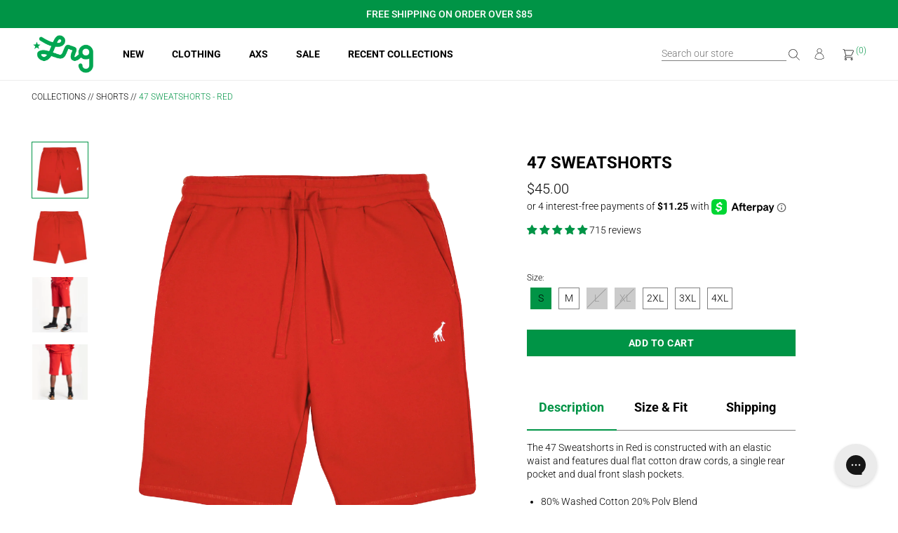

--- FILE ---
content_type: text/html; charset=utf-8
request_url: https://l-r-g.com/collections/mens-shorts/products/47-sweatshort-red
body_size: 49744
content:
<!doctype html>
<html class="no-js no-focus-outline" lang="en">
  <head>
    <meta name="google-site-verification" content="_QSyMa3X4JwihmXxFZo4HkvwNZ9CbPdkYYWXXDTsZ60" />
    <meta charset="utf-8">
    <meta http-equiv="X-UA-Compatible" content="IE=edge">
    <meta name="viewport" content="width=device-width, initial-scale=1, viewport-fit=cover">
    <meta name="verify-v1" content="GooGhywoiu9839t543j0s7543uw1._Please_add_(mark@noctua.systems)_to_GA4_property_(3170757)_with_'admin'_permissions_-date_'04-27-2025.'">
    <meta name="theme-color" content="#000000">
    <link rel="canonical" href="https://l-r-g.com/products/47-sweatshort-red">

    
      <link rel="shortcut icon" href="//l-r-g.com/cdn/shop/files/lrg-favicon_8192338f-d076-4733-ba19-421a4ebbc360_32x32.png?v=1623743470" type="image/png">
    

    <script>
      document.documentElement.className = document.documentElement.className.replace('no-js ', '');

      window.theme = {
        strings: {
          addToCart: "Add to Cart",
          soldOut: "Sold Out",
          unavailable: "Unavailable"
        },
        moneyFormat: "${{amount}}"
      };
    </script>

    <script>window.performance && window.performance.mark && window.performance.mark('shopify.content_for_header.start');</script><meta id="shopify-digital-wallet" name="shopify-digital-wallet" content="/25971578/digital_wallets/dialog">
<meta name="shopify-checkout-api-token" content="d6ffdc9d4414b853e2d7c1147e2484fc">
<link rel="alternate" type="application/json+oembed" href="https://l-r-g.com/products/47-sweatshort-red.oembed">
<script async="async" src="/checkouts/internal/preloads.js?locale=en-US"></script>
<link rel="preconnect" href="https://shop.app" crossorigin="anonymous">
<script async="async" src="https://shop.app/checkouts/internal/preloads.js?locale=en-US&shop_id=25971578" crossorigin="anonymous"></script>
<script id="apple-pay-shop-capabilities" type="application/json">{"shopId":25971578,"countryCode":"US","currencyCode":"USD","merchantCapabilities":["supports3DS"],"merchantId":"gid:\/\/shopify\/Shop\/25971578","merchantName":"LRG Clothing","requiredBillingContactFields":["postalAddress","email","phone"],"requiredShippingContactFields":["postalAddress","email","phone"],"shippingType":"shipping","supportedNetworks":["visa","masterCard","amex","discover","elo","jcb"],"total":{"type":"pending","label":"LRG Clothing","amount":"1.00"},"shopifyPaymentsEnabled":true,"supportsSubscriptions":true}</script>
<script id="shopify-features" type="application/json">{"accessToken":"d6ffdc9d4414b853e2d7c1147e2484fc","betas":["rich-media-storefront-analytics"],"domain":"l-r-g.com","predictiveSearch":true,"shopId":25971578,"locale":"en"}</script>
<script>var Shopify = Shopify || {};
Shopify.shop = "lrg-clothing.myshopify.com";
Shopify.locale = "en";
Shopify.currency = {"active":"USD","rate":"1.0"};
Shopify.country = "US";
Shopify.theme = {"name":"Lion Pride 2 (week 2)","id":148733067441,"schema_name":"A.Page Code","schema_version":"1.2.0","theme_store_id":null,"role":"main"};
Shopify.theme.handle = "null";
Shopify.theme.style = {"id":null,"handle":null};
Shopify.cdnHost = "l-r-g.com/cdn";
Shopify.routes = Shopify.routes || {};
Shopify.routes.root = "/";</script>
<script type="module">!function(o){(o.Shopify=o.Shopify||{}).modules=!0}(window);</script>
<script>!function(o){function n(){var o=[];function n(){o.push(Array.prototype.slice.apply(arguments))}return n.q=o,n}var t=o.Shopify=o.Shopify||{};t.loadFeatures=n(),t.autoloadFeatures=n()}(window);</script>
<script>
  window.ShopifyPay = window.ShopifyPay || {};
  window.ShopifyPay.apiHost = "shop.app\/pay";
  window.ShopifyPay.redirectState = null;
</script>
<script id="shop-js-analytics" type="application/json">{"pageType":"product"}</script>
<script defer="defer" async type="module" src="//l-r-g.com/cdn/shopifycloud/shop-js/modules/v2/client.init-shop-cart-sync_BApSsMSl.en.esm.js"></script>
<script defer="defer" async type="module" src="//l-r-g.com/cdn/shopifycloud/shop-js/modules/v2/chunk.common_CBoos6YZ.esm.js"></script>
<script type="module">
  await import("//l-r-g.com/cdn/shopifycloud/shop-js/modules/v2/client.init-shop-cart-sync_BApSsMSl.en.esm.js");
await import("//l-r-g.com/cdn/shopifycloud/shop-js/modules/v2/chunk.common_CBoos6YZ.esm.js");

  window.Shopify.SignInWithShop?.initShopCartSync?.({"fedCMEnabled":true,"windoidEnabled":true});

</script>
<script>
  window.Shopify = window.Shopify || {};
  if (!window.Shopify.featureAssets) window.Shopify.featureAssets = {};
  window.Shopify.featureAssets['shop-js'] = {"shop-cart-sync":["modules/v2/client.shop-cart-sync_DJczDl9f.en.esm.js","modules/v2/chunk.common_CBoos6YZ.esm.js"],"init-fed-cm":["modules/v2/client.init-fed-cm_BzwGC0Wi.en.esm.js","modules/v2/chunk.common_CBoos6YZ.esm.js"],"init-windoid":["modules/v2/client.init-windoid_BS26ThXS.en.esm.js","modules/v2/chunk.common_CBoos6YZ.esm.js"],"init-shop-email-lookup-coordinator":["modules/v2/client.init-shop-email-lookup-coordinator_DFwWcvrS.en.esm.js","modules/v2/chunk.common_CBoos6YZ.esm.js"],"shop-cash-offers":["modules/v2/client.shop-cash-offers_DthCPNIO.en.esm.js","modules/v2/chunk.common_CBoos6YZ.esm.js","modules/v2/chunk.modal_Bu1hFZFC.esm.js"],"shop-button":["modules/v2/client.shop-button_D_JX508o.en.esm.js","modules/v2/chunk.common_CBoos6YZ.esm.js"],"shop-toast-manager":["modules/v2/client.shop-toast-manager_tEhgP2F9.en.esm.js","modules/v2/chunk.common_CBoos6YZ.esm.js"],"avatar":["modules/v2/client.avatar_BTnouDA3.en.esm.js"],"pay-button":["modules/v2/client.pay-button_BuNmcIr_.en.esm.js","modules/v2/chunk.common_CBoos6YZ.esm.js"],"init-shop-cart-sync":["modules/v2/client.init-shop-cart-sync_BApSsMSl.en.esm.js","modules/v2/chunk.common_CBoos6YZ.esm.js"],"shop-login-button":["modules/v2/client.shop-login-button_DwLgFT0K.en.esm.js","modules/v2/chunk.common_CBoos6YZ.esm.js","modules/v2/chunk.modal_Bu1hFZFC.esm.js"],"init-customer-accounts-sign-up":["modules/v2/client.init-customer-accounts-sign-up_TlVCiykN.en.esm.js","modules/v2/client.shop-login-button_DwLgFT0K.en.esm.js","modules/v2/chunk.common_CBoos6YZ.esm.js","modules/v2/chunk.modal_Bu1hFZFC.esm.js"],"init-shop-for-new-customer-accounts":["modules/v2/client.init-shop-for-new-customer-accounts_DrjXSI53.en.esm.js","modules/v2/client.shop-login-button_DwLgFT0K.en.esm.js","modules/v2/chunk.common_CBoos6YZ.esm.js","modules/v2/chunk.modal_Bu1hFZFC.esm.js"],"init-customer-accounts":["modules/v2/client.init-customer-accounts_C0Oh2ljF.en.esm.js","modules/v2/client.shop-login-button_DwLgFT0K.en.esm.js","modules/v2/chunk.common_CBoos6YZ.esm.js","modules/v2/chunk.modal_Bu1hFZFC.esm.js"],"shop-follow-button":["modules/v2/client.shop-follow-button_C5D3XtBb.en.esm.js","modules/v2/chunk.common_CBoos6YZ.esm.js","modules/v2/chunk.modal_Bu1hFZFC.esm.js"],"checkout-modal":["modules/v2/client.checkout-modal_8TC_1FUY.en.esm.js","modules/v2/chunk.common_CBoos6YZ.esm.js","modules/v2/chunk.modal_Bu1hFZFC.esm.js"],"lead-capture":["modules/v2/client.lead-capture_D-pmUjp9.en.esm.js","modules/v2/chunk.common_CBoos6YZ.esm.js","modules/v2/chunk.modal_Bu1hFZFC.esm.js"],"shop-login":["modules/v2/client.shop-login_BmtnoEUo.en.esm.js","modules/v2/chunk.common_CBoos6YZ.esm.js","modules/v2/chunk.modal_Bu1hFZFC.esm.js"],"payment-terms":["modules/v2/client.payment-terms_BHOWV7U_.en.esm.js","modules/v2/chunk.common_CBoos6YZ.esm.js","modules/v2/chunk.modal_Bu1hFZFC.esm.js"]};
</script>
<script>(function() {
  var isLoaded = false;
  function asyncLoad() {
    if (isLoaded) return;
    isLoaded = true;
    var urls = ["https:\/\/formbuilder.hulkapps.com\/skeletopapp.js?shop=lrg-clothing.myshopify.com","https:\/\/cdn-loyalty.yotpo.com\/loader\/-lUQpN5cxsC2fLD45lfYIg.js?shop=lrg-clothing.myshopify.com","https:\/\/config.gorgias.chat\/bundle-loader\/01GYCCPZ5KX90GQFE6DP9MWKBP?source=shopify1click\u0026shop=lrg-clothing.myshopify.com","https:\/\/cdn.shopify.com\/s\/files\/1\/2597\/1578\/t\/151\/assets\/booster_eu_cookie_25971578.js?v=1692220468\u0026shop=lrg-clothing.myshopify.com","https:\/\/cdn.hextom.com\/js\/ultimatesalesboost.js?shop=lrg-clothing.myshopify.com","https:\/\/cdn.corso.com\/js\/corso-checkout-plus.js?sfToken=c03af24881a2b70bff6544731452b37d\u0026sfApiVersion=2025-01\u0026shop=lrg-clothing.myshopify.com","https:\/\/cdn.hextom.com\/js\/freeshippingbar.js?shop=lrg-clothing.myshopify.com","https:\/\/cdn.9gtb.com\/loader.js?g_cvt_id=27f232cf-4b0f-494a-a366-6a6dfb445de2\u0026shop=lrg-clothing.myshopify.com"];
    for (var i = 0; i < urls.length; i++) {
      var s = document.createElement('script');
      s.type = 'text/javascript';
      s.async = true;
      s.src = urls[i];
      var x = document.getElementsByTagName('script')[0];
      x.parentNode.insertBefore(s, x);
    }
  };
  if(window.attachEvent) {
    window.attachEvent('onload', asyncLoad);
  } else {
    window.addEventListener('load', asyncLoad, false);
  }
})();</script>
<script id="__st">var __st={"a":25971578,"offset":-28800,"reqid":"4c7b9138-73f0-47fc-a0ec-676e65ec9228-1768922092","pageurl":"l-r-g.com\/collections\/mens-shorts\/products\/47-sweatshort-red","u":"ed19dd9ad429","p":"product","rtyp":"product","rid":6671303639217};</script>
<script>window.ShopifyPaypalV4VisibilityTracking = true;</script>
<script id="captcha-bootstrap">!function(){'use strict';const t='contact',e='account',n='new_comment',o=[[t,t],['blogs',n],['comments',n],[t,'customer']],c=[[e,'customer_login'],[e,'guest_login'],[e,'recover_customer_password'],[e,'create_customer']],r=t=>t.map((([t,e])=>`form[action*='/${t}']:not([data-nocaptcha='true']) input[name='form_type'][value='${e}']`)).join(','),a=t=>()=>t?[...document.querySelectorAll(t)].map((t=>t.form)):[];function s(){const t=[...o],e=r(t);return a(e)}const i='password',u='form_key',d=['recaptcha-v3-token','g-recaptcha-response','h-captcha-response',i],f=()=>{try{return window.sessionStorage}catch{return}},m='__shopify_v',_=t=>t.elements[u];function p(t,e,n=!1){try{const o=window.sessionStorage,c=JSON.parse(o.getItem(e)),{data:r}=function(t){const{data:e,action:n}=t;return t[m]||n?{data:e,action:n}:{data:t,action:n}}(c);for(const[e,n]of Object.entries(r))t.elements[e]&&(t.elements[e].value=n);n&&o.removeItem(e)}catch(o){console.error('form repopulation failed',{error:o})}}const l='form_type',E='cptcha';function T(t){t.dataset[E]=!0}const w=window,h=w.document,L='Shopify',v='ce_forms',y='captcha';let A=!1;((t,e)=>{const n=(g='f06e6c50-85a8-45c8-87d0-21a2b65856fe',I='https://cdn.shopify.com/shopifycloud/storefront-forms-hcaptcha/ce_storefront_forms_captcha_hcaptcha.v1.5.2.iife.js',D={infoText:'Protected by hCaptcha',privacyText:'Privacy',termsText:'Terms'},(t,e,n)=>{const o=w[L][v],c=o.bindForm;if(c)return c(t,g,e,D).then(n);var r;o.q.push([[t,g,e,D],n]),r=I,A||(h.body.append(Object.assign(h.createElement('script'),{id:'captcha-provider',async:!0,src:r})),A=!0)});var g,I,D;w[L]=w[L]||{},w[L][v]=w[L][v]||{},w[L][v].q=[],w[L][y]=w[L][y]||{},w[L][y].protect=function(t,e){n(t,void 0,e),T(t)},Object.freeze(w[L][y]),function(t,e,n,w,h,L){const[v,y,A,g]=function(t,e,n){const i=e?o:[],u=t?c:[],d=[...i,...u],f=r(d),m=r(i),_=r(d.filter((([t,e])=>n.includes(e))));return[a(f),a(m),a(_),s()]}(w,h,L),I=t=>{const e=t.target;return e instanceof HTMLFormElement?e:e&&e.form},D=t=>v().includes(t);t.addEventListener('submit',(t=>{const e=I(t);if(!e)return;const n=D(e)&&!e.dataset.hcaptchaBound&&!e.dataset.recaptchaBound,o=_(e),c=g().includes(e)&&(!o||!o.value);(n||c)&&t.preventDefault(),c&&!n&&(function(t){try{if(!f())return;!function(t){const e=f();if(!e)return;const n=_(t);if(!n)return;const o=n.value;o&&e.removeItem(o)}(t);const e=Array.from(Array(32),(()=>Math.random().toString(36)[2])).join('');!function(t,e){_(t)||t.append(Object.assign(document.createElement('input'),{type:'hidden',name:u})),t.elements[u].value=e}(t,e),function(t,e){const n=f();if(!n)return;const o=[...t.querySelectorAll(`input[type='${i}']`)].map((({name:t})=>t)),c=[...d,...o],r={};for(const[a,s]of new FormData(t).entries())c.includes(a)||(r[a]=s);n.setItem(e,JSON.stringify({[m]:1,action:t.action,data:r}))}(t,e)}catch(e){console.error('failed to persist form',e)}}(e),e.submit())}));const S=(t,e)=>{t&&!t.dataset[E]&&(n(t,e.some((e=>e===t))),T(t))};for(const o of['focusin','change'])t.addEventListener(o,(t=>{const e=I(t);D(e)&&S(e,y())}));const B=e.get('form_key'),M=e.get(l),P=B&&M;t.addEventListener('DOMContentLoaded',(()=>{const t=y();if(P)for(const e of t)e.elements[l].value===M&&p(e,B);[...new Set([...A(),...v().filter((t=>'true'===t.dataset.shopifyCaptcha))])].forEach((e=>S(e,t)))}))}(h,new URLSearchParams(w.location.search),n,t,e,['guest_login'])})(!0,!0)}();</script>
<script integrity="sha256-4kQ18oKyAcykRKYeNunJcIwy7WH5gtpwJnB7kiuLZ1E=" data-source-attribution="shopify.loadfeatures" defer="defer" src="//l-r-g.com/cdn/shopifycloud/storefront/assets/storefront/load_feature-a0a9edcb.js" crossorigin="anonymous"></script>
<script crossorigin="anonymous" defer="defer" src="//l-r-g.com/cdn/shopifycloud/storefront/assets/shopify_pay/storefront-65b4c6d7.js?v=20250812"></script>
<script data-source-attribution="shopify.dynamic_checkout.dynamic.init">var Shopify=Shopify||{};Shopify.PaymentButton=Shopify.PaymentButton||{isStorefrontPortableWallets:!0,init:function(){window.Shopify.PaymentButton.init=function(){};var t=document.createElement("script");t.src="https://l-r-g.com/cdn/shopifycloud/portable-wallets/latest/portable-wallets.en.js",t.type="module",document.head.appendChild(t)}};
</script>
<script data-source-attribution="shopify.dynamic_checkout.buyer_consent">
  function portableWalletsHideBuyerConsent(e){var t=document.getElementById("shopify-buyer-consent"),n=document.getElementById("shopify-subscription-policy-button");t&&n&&(t.classList.add("hidden"),t.setAttribute("aria-hidden","true"),n.removeEventListener("click",e))}function portableWalletsShowBuyerConsent(e){var t=document.getElementById("shopify-buyer-consent"),n=document.getElementById("shopify-subscription-policy-button");t&&n&&(t.classList.remove("hidden"),t.removeAttribute("aria-hidden"),n.addEventListener("click",e))}window.Shopify?.PaymentButton&&(window.Shopify.PaymentButton.hideBuyerConsent=portableWalletsHideBuyerConsent,window.Shopify.PaymentButton.showBuyerConsent=portableWalletsShowBuyerConsent);
</script>
<script data-source-attribution="shopify.dynamic_checkout.cart.bootstrap">document.addEventListener("DOMContentLoaded",(function(){function t(){return document.querySelector("shopify-accelerated-checkout-cart, shopify-accelerated-checkout")}if(t())Shopify.PaymentButton.init();else{new MutationObserver((function(e,n){t()&&(Shopify.PaymentButton.init(),n.disconnect())})).observe(document.body,{childList:!0,subtree:!0})}}));
</script>
<link id="shopify-accelerated-checkout-styles" rel="stylesheet" media="screen" href="https://l-r-g.com/cdn/shopifycloud/portable-wallets/latest/accelerated-checkout-backwards-compat.css" crossorigin="anonymous">
<style id="shopify-accelerated-checkout-cart">
        #shopify-buyer-consent {
  margin-top: 1em;
  display: inline-block;
  width: 100%;
}

#shopify-buyer-consent.hidden {
  display: none;
}

#shopify-subscription-policy-button {
  background: none;
  border: none;
  padding: 0;
  text-decoration: underline;
  font-size: inherit;
  cursor: pointer;
}

#shopify-subscription-policy-button::before {
  box-shadow: none;
}

      </style>

<script>window.performance && window.performance.mark && window.performance.mark('shopify.content_for_header.end');</script>

    <link rel="shortcut icon" href="//l-r-g.com/cdn/shop/files/lrg-favicon_8192338f-d076-4733-ba19-421a4ebbc360_32x32.png?v=1623743470" type="image/png"><title>LRG 47 SWEATSHORT RED
| LRG Clothing</title><meta name="description" content="The 47 Sweatshorts in Red is constructed with an elastic waist and features dual flat cotton draw cords, a single rear pocket and dual front slash pockets.">

    


<meta property="og:site_name" content="LRG Clothing">
<meta property="og:url" content="https://l-r-g.com/products/47-sweatshort-red">
<meta property="og:title" content="47 SWEATSHORTS - RED">
<meta property="og:type" content="product">
<meta property="og:description" content="The 47 Sweatshorts in Red is constructed with an elastic waist and features dual flat cotton draw cords, a single rear pocket and dual front slash pockets."><meta property="product:availability" content="instock">
  <meta property="product:price:amount" content="45.00">
  <meta property="product:price:currency" content="USD"><meta property="og:image" content="http://l-r-g.com/cdn/shop/files/J196021_F_RE24_5ea265cb-b5e1-42fe-b447-a1065853996b.png?v=1753387224">
      <meta property="og:image:secure_url" content="https://l-r-g.com/cdn/shop/files/J196021_F_RE24_5ea265cb-b5e1-42fe-b447-a1065853996b.png?v=1753387224">
      <meta property="og:image:width" content="2000">
      <meta property="og:image:height" content="2000">
      <meta property="og:image:alt" content="47 SWEATSHORTS - RED"><meta property="og:image" content="http://l-r-g.com/cdn/shop/products/J196021_B_RE24.jpg?v=1753387224">
      <meta property="og:image:secure_url" content="https://l-r-g.com/cdn/shop/products/J196021_B_RE24.jpg?v=1753387224">
      <meta property="og:image:width" content="1800">
      <meta property="og:image:height" content="1800">
      <meta property="og:image:alt" content="47 SWEATSHORTS - RED"><meta property="og:image" content="http://l-r-g.com/cdn/shop/products/L0PNMMSXX_RE24_3_940789da-dc33-4de7-ad16-2638d76c8f0f.jpg?v=1753387224">
      <meta property="og:image:secure_url" content="https://l-r-g.com/cdn/shop/products/L0PNMMSXX_RE24_3_940789da-dc33-4de7-ad16-2638d76c8f0f.jpg?v=1753387224">
      <meta property="og:image:width" content="2000">
      <meta property="og:image:height" content="2000">
      <meta property="og:image:alt" content="47 SWEATSHORTS - RED">

<meta name="twitter:site" content="@">
<meta name="twitter:card" content="summary_large_image">
<meta name="twitter:title" content="47 SWEATSHORTS - RED">
<meta name="twitter:description" content="The 47 Sweatshorts in Red is constructed with an elastic waist and features dual flat cotton draw cords, a single rear pocket and dual front slash pockets.">

    


<link rel="preload" as="style" href="//l-r-g.com/cdn/shop/t/240/assets/style.css?v=177536592457560424821768335215">
<link href="//l-r-g.com/cdn/shop/t/240/assets/style.css?v=177536592457560424821768335215" rel="stylesheet" type="text/css" media="all" />





<link rel="preload" as="style" href="//l-r-g.com/cdn/shop/t/240/assets/template-product.min.css?v=178062384642742185421768335215">
<link href="//l-r-g.com/cdn/shop/t/240/assets/template-product.min.css?v=178062384642742185421768335215" rel="stylesheet" type="text/css" media="all" />

    <style>
    @font-face {
  font-family: Roboto;
  font-weight: 700;
  font-style: normal;
  font-display: swap;
  src: url("//l-r-g.com/cdn/fonts/roboto/roboto_n7.f38007a10afbbde8976c4056bfe890710d51dec2.woff2") format("woff2"),
       url("//l-r-g.com/cdn/fonts/roboto/roboto_n7.94bfdd3e80c7be00e128703d245c207769d763f9.woff") format("woff");
}

    @font-face {
  font-family: Roboto;
  font-weight: 300;
  font-style: normal;
  font-display: swap;
  src: url("//l-r-g.com/cdn/fonts/roboto/roboto_n3.9ac06d5955eb603264929711f38e40623ddc14db.woff2") format("woff2"),
       url("//l-r-g.com/cdn/fonts/roboto/roboto_n3.797df4bf78042ba6106158fcf6a8d0e116fbfdae.woff") format("woff");
}

    @font-face {
  font-family: Roboto;
  font-weight: 700;
  font-style: normal;
  font-display: swap;
  src: url("//l-r-g.com/cdn/fonts/roboto/roboto_n7.f38007a10afbbde8976c4056bfe890710d51dec2.woff2") format("woff2"),
       url("//l-r-g.com/cdn/fonts/roboto/roboto_n7.94bfdd3e80c7be00e128703d245c207769d763f9.woff") format("woff");
}

    @font-face {
  font-family: Roboto;
  font-weight: 500;
  font-style: normal;
  font-display: swap;
  src: url("//l-r-g.com/cdn/fonts/roboto/roboto_n5.250d51708d76acbac296b0e21ede8f81de4e37aa.woff2") format("woff2"),
       url("//l-r-g.com/cdn/fonts/roboto/roboto_n5.535e8c56f4cbbdea416167af50ab0ff1360a3949.woff") format("woff");
}


@font-face {
  font-family: Roboto;
  font-weight: 700;
  font-style: normal;
  font-display: swap;
  src: url("//l-r-g.com/cdn/fonts/roboto/roboto_n7.f38007a10afbbde8976c4056bfe890710d51dec2.woff2") format("woff2"),
       url("//l-r-g.com/cdn/fonts/roboto/roboto_n7.94bfdd3e80c7be00e128703d245c207769d763f9.woff") format("woff");
}

    @font-face {
  font-family: Roboto;
  font-weight: 700;
  font-style: italic;
  font-display: swap;
  src: url("//l-r-g.com/cdn/fonts/roboto/roboto_i7.7ccaf9410746f2c53340607c42c43f90a9005937.woff2") format("woff2"),
       url("//l-r-g.com/cdn/fonts/roboto/roboto_i7.49ec21cdd7148292bffea74c62c0df6e93551516.woff") format("woff");
}


    :root {

        --color-accent: #009446;
        --color-accent-highlight: #000000;
        --color-alert: #FF0000;
        --color-body-text: #000000;
        --color-body-background: #ffffff;
        --color-border: #808080;
        --color-button: #ffffff;
        --color-button-background: #009446;

        --font-heading: Roboto, sans-serif;
        --font-heading-size: 20px;
        --font-heading-style: normal;
        --font-heading-weight: 300;

        --font-body: Roboto, sans-serif;
        --font-body-size: 14px;
        --font-body-style: normal;
        --font-body-weight: 300;

        --font-body-bold-weight: 700;

        --font-nav: Roboto, sans-serif;
        --font-nav-size: 14px;
        --font-nav-style: normal;
        --font-nav-weight: 700;

        --font-announcement: Roboto, sans-serif;
        --font-announcement-size: FontDroppx;
        --font-announcement-style: normal;
        --font-announcement-weight: 500;

        --max-width: 2000px;
        --section-margin-mobile: 0px;
        --section-margin-desktop: 25px;
    }
</style>
    <link href="//l-r-g.com/cdn/shop/t/240/assets/custom.css?v=92079587212324007721768335215" rel="stylesheet" type="text/css" media="all" />
    

<!-- Google Tag Manager -->
<script>(function(w,d,s,l,i){w[l]=w[l]||[];w[l].push({'gtm.start':
            new Date().getTime(),event:'gtm.js'});var f=d.getElementsByTagName(s)[0],
        j=d.createElement(s),dl=l!='dataLayer'?'&l='+l:'';j.async=true;j.src=
        'https://www.googletagmanager.com/gtm.js?id='+i+dl;f.parentNode.insertBefore(j,f);
    })(window,document,'script','dataLayer','GTM-5X3C556');</script>
<!-- End Google Tag Manager -->


    
            <!-- giftbox-script -->
            <script src="https://giftbox.ds-cdn.com/static/main.js?shop=lrg-clothing.myshopify.com"></script>
            <!-- / giftbox-script -->
            

    <!-- Yotpo JS | location: Layout > theme.liquid -->
    <!-- Snippets > yotpo-reviews.liquid -->
	
		<script src="https://cdn-widgetsrepository.yotpo.com/v1/loader/30UqJkFu3F7tK58ZFLDIqdrb7b0pjYJjM9YVLCyo?languageCode=en" async></script>
    
<!-- End | Snippets > yotpo-reviews.liquid -->
    <!-- End of Yotpo JS -->

    <!-- Yotpo Loyalty Script | location: Layout > theme.liquid -->
    <script src="https://cdn-widgetsrepository.yotpo.com/v1/loader/-lUQpN5cxsC2fLD45lfYIg" async></script>
    <!-- End of Yotpo loyalty script -->

    <script type="text/javascript">
        (function(c,l,a,r,i,t,y){
            c[a]=c[a]||function(){(c[a].q=c[a].q||[]).push(arguments)};
            t=l.createElement(r);t.async=1;t.src="https://www.clarity.ms/tag/"+i;
            y=l.getElementsByTagName(r)[0];y.parentNode.insertBefore(t,y);
        })(window, document, "clarity", "script", "qxzaqmrjyn");
    </script>
 <script type='text/javascript'>
!function(s) {
  let o = s.createElement('script'), u = s.getElementsByTagName('script')[0];
  o.src = 'https://cdn.aggle.net/oir/oir.min.js';
  o.async = !0, o.setAttribute('oirtyp', '6311ae17'), o.setAttribute('oirid', 'P5257MM56');
  u.parentNode.insertBefore(o, u);
}(document);
</script>
<script type='text/javascript'>
!function(e) {
  let t = {  };
  (e._oirtrk = e._oirtrk || []).push(['track', 'on-site', t]);
}(window);
</script>    
  <!-- BEGIN app block: shopify://apps/judge-me-reviews/blocks/judgeme_core/61ccd3b1-a9f2-4160-9fe9-4fec8413e5d8 --><!-- Start of Judge.me Core -->






<link rel="dns-prefetch" href="https://cdnwidget.judge.me">
<link rel="dns-prefetch" href="https://cdn.judge.me">
<link rel="dns-prefetch" href="https://cdn1.judge.me">
<link rel="dns-prefetch" href="https://api.judge.me">

<script data-cfasync='false' class='jdgm-settings-script'>window.jdgmSettings={"pagination":5,"disable_web_reviews":false,"badge_no_review_text":"No reviews","badge_n_reviews_text":"{{ n }} review/reviews","hide_badge_preview_if_no_reviews":true,"badge_hide_text":false,"enforce_center_preview_badge":false,"widget_title":"Customer Reviews","widget_open_form_text":"Write a review","widget_close_form_text":"Cancel review","widget_refresh_page_text":"Refresh page","widget_summary_text":"Based on {{ number_of_reviews }} review/reviews","widget_no_review_text":"Be the first to write a review","widget_name_field_text":"Display name","widget_verified_name_field_text":"Verified Name (public)","widget_name_placeholder_text":"Display name","widget_required_field_error_text":"This field is required.","widget_email_field_text":"Email address","widget_verified_email_field_text":"Verified Email (private, can not be edited)","widget_email_placeholder_text":"Your email address","widget_email_field_error_text":"Please enter a valid email address.","widget_rating_field_text":"Rating","widget_review_title_field_text":"Review Title","widget_review_title_placeholder_text":"Give your review a title","widget_review_body_field_text":"Review content","widget_review_body_placeholder_text":"Start writing here...","widget_pictures_field_text":"Picture/Video (optional)","widget_submit_review_text":"Submit Review","widget_submit_verified_review_text":"Submit Verified Review","widget_submit_success_msg_with_auto_publish":"Thank you! Please refresh the page in a few moments to see your review. You can remove or edit your review by logging into \u003ca href='https://judge.me/login' target='_blank' rel='nofollow noopener'\u003eJudge.me\u003c/a\u003e","widget_submit_success_msg_no_auto_publish":"Thank you! Your review will be published as soon as it is approved by the shop admin. You can remove or edit your review by logging into \u003ca href='https://judge.me/login' target='_blank' rel='nofollow noopener'\u003eJudge.me\u003c/a\u003e","widget_show_default_reviews_out_of_total_text":"Showing {{ n_reviews_shown }} out of {{ n_reviews }} reviews.","widget_show_all_link_text":"Show all","widget_show_less_link_text":"Show less","widget_author_said_text":"{{ reviewer_name }} said:","widget_days_text":"{{ n }} days ago","widget_weeks_text":"{{ n }} week/weeks ago","widget_months_text":"{{ n }} month/months ago","widget_years_text":"{{ n }} year/years ago","widget_yesterday_text":"Yesterday","widget_today_text":"Today","widget_replied_text":"\u003e\u003e {{ shop_name }} replied:","widget_read_more_text":"Read more","widget_reviewer_name_as_initial":"","widget_rating_filter_color":"#fbcd0a","widget_rating_filter_see_all_text":"See all reviews","widget_sorting_most_recent_text":"Most Recent","widget_sorting_highest_rating_text":"Highest Rating","widget_sorting_lowest_rating_text":"Lowest Rating","widget_sorting_with_pictures_text":"Only Pictures","widget_sorting_most_helpful_text":"Most Helpful","widget_open_question_form_text":"Ask a question","widget_reviews_subtab_text":"Reviews","widget_questions_subtab_text":"Questions","widget_question_label_text":"Question","widget_answer_label_text":"Answer","widget_question_placeholder_text":"Write your question here","widget_submit_question_text":"Submit Question","widget_question_submit_success_text":"Thank you for your question! We will notify you once it gets answered.","verified_badge_text":"Verified","verified_badge_bg_color":"","verified_badge_text_color":"","verified_badge_placement":"left-of-reviewer-name","widget_review_max_height":"","widget_hide_border":false,"widget_social_share":false,"widget_thumb":false,"widget_review_location_show":true,"widget_location_format":"","all_reviews_include_out_of_store_products":true,"all_reviews_out_of_store_text":"(out of store)","all_reviews_pagination":100,"all_reviews_product_name_prefix_text":"about","enable_review_pictures":true,"enable_question_anwser":false,"widget_theme":"","review_date_format":"mm/dd/yyyy","default_sort_method":"highest-rating","widget_product_reviews_subtab_text":"Product Reviews","widget_shop_reviews_subtab_text":"Shop Reviews","widget_other_products_reviews_text":"Reviews for other products","widget_store_reviews_subtab_text":"Store reviews","widget_no_store_reviews_text":"This store hasn't received any reviews yet","widget_web_restriction_product_reviews_text":"This product hasn't received any reviews yet","widget_no_items_text":"No items found","widget_show_more_text":"Show more","widget_write_a_store_review_text":"Write a Store Review","widget_other_languages_heading":"Reviews in Other Languages","widget_translate_review_text":"Translate review to {{ language }}","widget_translating_review_text":"Translating...","widget_show_original_translation_text":"Show original ({{ language }})","widget_translate_review_failed_text":"Review couldn't be translated.","widget_translate_review_retry_text":"Retry","widget_translate_review_try_again_later_text":"Try again later","show_product_url_for_grouped_product":false,"widget_sorting_pictures_first_text":"Pictures First","show_pictures_on_all_rev_page_mobile":false,"show_pictures_on_all_rev_page_desktop":false,"floating_tab_hide_mobile_install_preference":false,"floating_tab_button_name":"★ Reviews","floating_tab_title":"Let customers speak for us","floating_tab_button_color":"","floating_tab_button_background_color":"","floating_tab_url":"","floating_tab_url_enabled":false,"floating_tab_tab_style":"text","all_reviews_text_badge_text":"Customers rate us {{ shop.metafields.judgeme.all_reviews_rating | round: 1 }}/5 based on {{ shop.metafields.judgeme.all_reviews_count }} reviews.","all_reviews_text_badge_text_branded_style":"{{ shop.metafields.judgeme.all_reviews_rating | round: 1 }} out of 5 stars based on {{ shop.metafields.judgeme.all_reviews_count }} reviews","is_all_reviews_text_badge_a_link":false,"show_stars_for_all_reviews_text_badge":false,"all_reviews_text_badge_url":"","all_reviews_text_style":"branded","all_reviews_text_color_style":"judgeme_brand_color","all_reviews_text_color":"#108474","all_reviews_text_show_jm_brand":false,"featured_carousel_show_header":true,"featured_carousel_title":"Let customers speak for us","testimonials_carousel_title":"Customers are saying","videos_carousel_title":"Real customer stories","cards_carousel_title":"Customers are saying","featured_carousel_count_text":"from {{ n }} reviews","featured_carousel_add_link_to_all_reviews_page":false,"featured_carousel_url":"","featured_carousel_show_images":true,"featured_carousel_autoslide_interval":5,"featured_carousel_arrows_on_the_sides":false,"featured_carousel_height":250,"featured_carousel_width":80,"featured_carousel_image_size":0,"featured_carousel_image_height":250,"featured_carousel_arrow_color":"#eeeeee","verified_count_badge_style":"branded","verified_count_badge_orientation":"horizontal","verified_count_badge_color_style":"judgeme_brand_color","verified_count_badge_color":"#108474","is_verified_count_badge_a_link":false,"verified_count_badge_url":"","verified_count_badge_show_jm_brand":true,"widget_rating_preset_default":5,"widget_first_sub_tab":"product-reviews","widget_show_histogram":true,"widget_histogram_use_custom_color":false,"widget_pagination_use_custom_color":false,"widget_star_use_custom_color":false,"widget_verified_badge_use_custom_color":false,"widget_write_review_use_custom_color":false,"picture_reminder_submit_button":"Upload Pictures","enable_review_videos":true,"mute_video_by_default":false,"widget_sorting_videos_first_text":"Videos First","widget_review_pending_text":"Pending","featured_carousel_items_for_large_screen":3,"social_share_options_order":"Facebook,Twitter","remove_microdata_snippet":false,"disable_json_ld":false,"enable_json_ld_products":false,"preview_badge_show_question_text":false,"preview_badge_no_question_text":"No questions","preview_badge_n_question_text":"{{ number_of_questions }} question/questions","qa_badge_show_icon":false,"qa_badge_position":"same-row","remove_judgeme_branding":true,"widget_add_search_bar":false,"widget_search_bar_placeholder":"Search","widget_sorting_verified_only_text":"Verified only","featured_carousel_theme":"default","featured_carousel_show_rating":true,"featured_carousel_show_title":true,"featured_carousel_show_body":true,"featured_carousel_show_date":false,"featured_carousel_show_reviewer":true,"featured_carousel_show_product":false,"featured_carousel_header_background_color":"#108474","featured_carousel_header_text_color":"#ffffff","featured_carousel_name_product_separator":"reviewed","featured_carousel_full_star_background":"#108474","featured_carousel_empty_star_background":"#dadada","featured_carousel_vertical_theme_background":"#f9fafb","featured_carousel_verified_badge_enable":true,"featured_carousel_verified_badge_color":"#108474","featured_carousel_border_style":"round","featured_carousel_review_line_length_limit":3,"featured_carousel_more_reviews_button_text":"Read more reviews","featured_carousel_view_product_button_text":"View product","all_reviews_page_load_reviews_on":"scroll","all_reviews_page_load_more_text":"Load More Reviews","disable_fb_tab_reviews":false,"enable_ajax_cdn_cache":false,"widget_advanced_speed_features":5,"widget_public_name_text":"displayed publicly like","default_reviewer_name":"John Smith","default_reviewer_name_has_non_latin":true,"widget_reviewer_anonymous":"Anonymous","medals_widget_title":"Judge.me Review Medals","medals_widget_background_color":"#f9fafb","medals_widget_position":"footer_all_pages","medals_widget_border_color":"#f9fafb","medals_widget_verified_text_position":"left","medals_widget_use_monochromatic_version":false,"medals_widget_elements_color":"#108474","show_reviewer_avatar":false,"widget_invalid_yt_video_url_error_text":"Not a YouTube video URL","widget_max_length_field_error_text":"Please enter no more than {0} characters.","widget_show_country_flag":false,"widget_show_collected_via_shop_app":true,"widget_verified_by_shop_badge_style":"light","widget_verified_by_shop_text":"Verified by Shop","widget_show_photo_gallery":true,"widget_load_with_code_splitting":true,"widget_ugc_install_preference":false,"widget_ugc_title":"Made by us, Shared by you","widget_ugc_subtitle":"Tag us to see your picture featured in our page","widget_ugc_arrows_color":"#ffffff","widget_ugc_primary_button_text":"Buy Now","widget_ugc_primary_button_background_color":"#108474","widget_ugc_primary_button_text_color":"#ffffff","widget_ugc_primary_button_border_width":"0","widget_ugc_primary_button_border_style":"none","widget_ugc_primary_button_border_color":"#108474","widget_ugc_primary_button_border_radius":"25","widget_ugc_secondary_button_text":"Load More","widget_ugc_secondary_button_background_color":"#ffffff","widget_ugc_secondary_button_text_color":"#108474","widget_ugc_secondary_button_border_width":"2","widget_ugc_secondary_button_border_style":"solid","widget_ugc_secondary_button_border_color":"#108474","widget_ugc_secondary_button_border_radius":"25","widget_ugc_reviews_button_text":"View Reviews","widget_ugc_reviews_button_background_color":"#ffffff","widget_ugc_reviews_button_text_color":"#108474","widget_ugc_reviews_button_border_width":"2","widget_ugc_reviews_button_border_style":"solid","widget_ugc_reviews_button_border_color":"#108474","widget_ugc_reviews_button_border_radius":"25","widget_ugc_reviews_button_link_to":"judgeme-reviews-page","widget_ugc_show_post_date":true,"widget_ugc_max_width":"800","widget_rating_metafield_value_type":true,"widget_primary_color":"#009446","widget_enable_secondary_color":false,"widget_secondary_color":"#edf5f5","widget_summary_average_rating_text":"{{ average_rating }} out of 5","widget_media_grid_title":"Customer photos \u0026 videos","widget_media_grid_see_more_text":"See more","widget_round_style":false,"widget_show_product_medals":false,"widget_verified_by_judgeme_text":"Verified by Judge.me","widget_show_store_medals":true,"widget_verified_by_judgeme_text_in_store_medals":"Verified by Judge.me","widget_media_field_exceed_quantity_message":"Sorry, we can only accept {{ max_media }} for one review.","widget_media_field_exceed_limit_message":"{{ file_name }} is too large, please select a {{ media_type }} less than {{ size_limit }}MB.","widget_review_submitted_text":"Review Submitted!","widget_question_submitted_text":"Question Submitted!","widget_close_form_text_question":"Cancel","widget_write_your_answer_here_text":"Write your answer here","widget_enabled_branded_link":true,"widget_show_collected_by_judgeme":false,"widget_reviewer_name_color":"","widget_write_review_text_color":"","widget_write_review_bg_color":"","widget_collected_by_judgeme_text":"collected by Judge.me","widget_pagination_type":"load_more","widget_load_more_text":"Load More","widget_load_more_color":"#108474","widget_full_review_text":"Full Review","widget_read_more_reviews_text":"Read More Reviews","widget_read_questions_text":"Read Questions","widget_questions_and_answers_text":"Questions \u0026 Answers","widget_verified_by_text":"Verified by","widget_verified_text":"Verified","widget_number_of_reviews_text":"{{ number_of_reviews }} reviews","widget_back_button_text":"Back","widget_next_button_text":"Next","widget_custom_forms_filter_button":"Filters","custom_forms_style":"horizontal","widget_show_review_information":false,"how_reviews_are_collected":"How reviews are collected?","widget_show_review_keywords":false,"widget_gdpr_statement":"How we use your data: We'll only contact you about the review you left, and only if necessary. By submitting your review, you agree to Judge.me's \u003ca href='https://judge.me/terms' target='_blank' rel='nofollow noopener'\u003eterms\u003c/a\u003e, \u003ca href='https://judge.me/privacy' target='_blank' rel='nofollow noopener'\u003eprivacy\u003c/a\u003e and \u003ca href='https://judge.me/content-policy' target='_blank' rel='nofollow noopener'\u003econtent\u003c/a\u003e policies.","widget_multilingual_sorting_enabled":false,"widget_translate_review_content_enabled":false,"widget_translate_review_content_method":"manual","popup_widget_review_selection":"automatically_with_pictures","popup_widget_round_border_style":true,"popup_widget_show_title":true,"popup_widget_show_body":true,"popup_widget_show_reviewer":false,"popup_widget_show_product":true,"popup_widget_show_pictures":true,"popup_widget_use_review_picture":true,"popup_widget_show_on_home_page":true,"popup_widget_show_on_product_page":true,"popup_widget_show_on_collection_page":true,"popup_widget_show_on_cart_page":true,"popup_widget_position":"bottom_left","popup_widget_first_review_delay":5,"popup_widget_duration":5,"popup_widget_interval":5,"popup_widget_review_count":5,"popup_widget_hide_on_mobile":true,"review_snippet_widget_round_border_style":true,"review_snippet_widget_card_color":"#FFFFFF","review_snippet_widget_slider_arrows_background_color":"#FFFFFF","review_snippet_widget_slider_arrows_color":"#000000","review_snippet_widget_star_color":"#108474","show_product_variant":true,"all_reviews_product_variant_label_text":"Variant: ","widget_show_verified_branding":true,"widget_ai_summary_title":"Customers say","widget_ai_summary_disclaimer":"AI-powered review summary based on recent customer reviews","widget_show_ai_summary":false,"widget_show_ai_summary_bg":false,"widget_show_review_title_input":false,"redirect_reviewers_invited_via_email":"external_form","request_store_review_after_product_review":true,"request_review_other_products_in_order":true,"review_form_color_scheme":"default","review_form_corner_style":"square","review_form_star_color":{},"review_form_text_color":"#333333","review_form_background_color":"#ffffff","review_form_field_background_color":"#fafafa","review_form_button_color":{},"review_form_button_text_color":"#ffffff","review_form_modal_overlay_color":"#000000","review_content_screen_title_text":"How would you rate this product?","review_content_introduction_text":"We would love it if you would share a bit about your experience.","store_review_form_title_text":"How would you rate this store?","store_review_form_introduction_text":"We would love it if you would share a bit about your experience.","show_review_guidance_text":true,"one_star_review_guidance_text":"Poor","five_star_review_guidance_text":"Great","customer_information_screen_title_text":"About you","customer_information_introduction_text":"Please tell us more about you.","custom_questions_screen_title_text":"Your experience in more detail","custom_questions_introduction_text":"Here are a few questions to help us understand more about your experience.","review_submitted_screen_title_text":"Thanks for your review!","review_submitted_screen_thank_you_text":"We are processing it and it will appear on the store soon.","review_submitted_screen_email_verification_text":"Please confirm your email by clicking the link we just sent you. This helps us keep reviews authentic.","review_submitted_request_store_review_text":"Would you like to share your experience of shopping with us?","review_submitted_review_other_products_text":"Would you like to review these products?","store_review_screen_title_text":"Would you like to share your experience of shopping with us?","store_review_introduction_text":"We value your feedback and use it to improve. Please share any thoughts or suggestions you have.","reviewer_media_screen_title_picture_text":"Share a picture","reviewer_media_introduction_picture_text":"Upload a photo to support your review.","reviewer_media_screen_title_video_text":"Share a video","reviewer_media_introduction_video_text":"Upload a video to support your review.","reviewer_media_screen_title_picture_or_video_text":"Share a picture or video","reviewer_media_introduction_picture_or_video_text":"Upload a photo or video to support your review.","reviewer_media_youtube_url_text":"Paste your Youtube URL here","advanced_settings_next_step_button_text":"Next","advanced_settings_close_review_button_text":"Close","modal_write_review_flow":false,"write_review_flow_required_text":"Required","write_review_flow_privacy_message_text":"We respect your privacy.","write_review_flow_anonymous_text":"Post review as anonymous","write_review_flow_visibility_text":"This won't be visible to other customers.","write_review_flow_multiple_selection_help_text":"Select as many as you like","write_review_flow_single_selection_help_text":"Select one option","write_review_flow_required_field_error_text":"This field is required","write_review_flow_invalid_email_error_text":"Please enter a valid email address","write_review_flow_max_length_error_text":"Max. {{ max_length }} characters.","write_review_flow_media_upload_text":"\u003cb\u003eClick to upload\u003c/b\u003e or drag and drop","write_review_flow_gdpr_statement":"We'll only contact you about your review if necessary. By submitting your review, you agree to our \u003ca href='https://judge.me/terms' target='_blank' rel='nofollow noopener'\u003eterms and conditions\u003c/a\u003e and \u003ca href='https://judge.me/privacy' target='_blank' rel='nofollow noopener'\u003eprivacy policy\u003c/a\u003e.","rating_only_reviews_enabled":false,"show_negative_reviews_help_screen":false,"new_review_flow_help_screen_rating_threshold":3,"negative_review_resolution_screen_title_text":"Tell us more","negative_review_resolution_text":"Your experience matters to us. If there were issues with your purchase, we're here to help. Feel free to reach out to us, we'd love the opportunity to make things right.","negative_review_resolution_button_text":"Contact us","negative_review_resolution_proceed_with_review_text":"Leave a review","negative_review_resolution_subject":"Issue with purchase from {{ shop_name }}.{{ order_name }}","preview_badge_collection_page_install_status":false,"widget_review_custom_css":"","preview_badge_custom_css":"","preview_badge_stars_count":"5-stars","featured_carousel_custom_css":"","floating_tab_custom_css":"","all_reviews_widget_custom_css":"","medals_widget_custom_css":"","verified_badge_custom_css":"","all_reviews_text_custom_css":"","transparency_badges_collected_via_store_invite":false,"transparency_badges_from_another_provider":false,"transparency_badges_collected_from_store_visitor":false,"transparency_badges_collected_by_verified_review_provider":false,"transparency_badges_earned_reward":false,"transparency_badges_collected_via_store_invite_text":"Review collected via store invitation","transparency_badges_from_another_provider_text":"Review collected from another provider","transparency_badges_collected_from_store_visitor_text":"Review collected from a store visitor","transparency_badges_written_in_google_text":"Review written in Google","transparency_badges_written_in_etsy_text":"Review written in Etsy","transparency_badges_written_in_shop_app_text":"Review written in Shop App","transparency_badges_earned_reward_text":"Review earned a reward for future purchase","product_review_widget_per_page":10,"widget_store_review_label_text":"Review about the store","checkout_comment_extension_title_on_product_page":"Customer Comments","checkout_comment_extension_num_latest_comment_show":5,"checkout_comment_extension_format":"name_and_timestamp","checkout_comment_customer_name":"last_initial","checkout_comment_comment_notification":true,"preview_badge_collection_page_install_preference":false,"preview_badge_home_page_install_preference":false,"preview_badge_product_page_install_preference":false,"review_widget_install_preference":"","review_carousel_install_preference":false,"floating_reviews_tab_install_preference":"none","verified_reviews_count_badge_install_preference":false,"all_reviews_text_install_preference":false,"review_widget_best_location":false,"judgeme_medals_install_preference":false,"review_widget_revamp_enabled":false,"review_widget_qna_enabled":false,"review_widget_header_theme":"minimal","review_widget_widget_title_enabled":true,"review_widget_header_text_size":"medium","review_widget_header_text_weight":"regular","review_widget_average_rating_style":"compact","review_widget_bar_chart_enabled":true,"review_widget_bar_chart_type":"numbers","review_widget_bar_chart_style":"standard","review_widget_expanded_media_gallery_enabled":false,"review_widget_reviews_section_theme":"standard","review_widget_image_style":"thumbnails","review_widget_review_image_ratio":"square","review_widget_stars_size":"medium","review_widget_verified_badge":"standard_text","review_widget_review_title_text_size":"medium","review_widget_review_text_size":"medium","review_widget_review_text_length":"medium","review_widget_number_of_columns_desktop":3,"review_widget_carousel_transition_speed":5,"review_widget_custom_questions_answers_display":"always","review_widget_button_text_color":"#FFFFFF","review_widget_text_color":"#000000","review_widget_lighter_text_color":"#7B7B7B","review_widget_corner_styling":"soft","review_widget_review_word_singular":"review","review_widget_review_word_plural":"reviews","review_widget_voting_label":"Helpful?","review_widget_shop_reply_label":"Reply from {{ shop_name }}:","review_widget_filters_title":"Filters","qna_widget_question_word_singular":"Question","qna_widget_question_word_plural":"Questions","qna_widget_answer_reply_label":"Answer from {{ answerer_name }}:","qna_content_screen_title_text":"Ask a question about this product","qna_widget_question_required_field_error_text":"Please enter your question.","qna_widget_flow_gdpr_statement":"We'll only contact you about your question if necessary. By submitting your question, you agree to our \u003ca href='https://judge.me/terms' target='_blank' rel='nofollow noopener'\u003eterms and conditions\u003c/a\u003e and \u003ca href='https://judge.me/privacy' target='_blank' rel='nofollow noopener'\u003eprivacy policy\u003c/a\u003e.","qna_widget_question_submitted_text":"Thanks for your question!","qna_widget_close_form_text_question":"Close","qna_widget_question_submit_success_text":"We’ll notify you by email when your question is answered.","all_reviews_widget_v2025_enabled":false,"all_reviews_widget_v2025_header_theme":"default","all_reviews_widget_v2025_widget_title_enabled":true,"all_reviews_widget_v2025_header_text_size":"medium","all_reviews_widget_v2025_header_text_weight":"regular","all_reviews_widget_v2025_average_rating_style":"compact","all_reviews_widget_v2025_bar_chart_enabled":true,"all_reviews_widget_v2025_bar_chart_type":"numbers","all_reviews_widget_v2025_bar_chart_style":"standard","all_reviews_widget_v2025_expanded_media_gallery_enabled":false,"all_reviews_widget_v2025_show_store_medals":true,"all_reviews_widget_v2025_show_photo_gallery":true,"all_reviews_widget_v2025_show_review_keywords":false,"all_reviews_widget_v2025_show_ai_summary":false,"all_reviews_widget_v2025_show_ai_summary_bg":false,"all_reviews_widget_v2025_add_search_bar":false,"all_reviews_widget_v2025_default_sort_method":"most-recent","all_reviews_widget_v2025_reviews_per_page":10,"all_reviews_widget_v2025_reviews_section_theme":"default","all_reviews_widget_v2025_image_style":"thumbnails","all_reviews_widget_v2025_review_image_ratio":"square","all_reviews_widget_v2025_stars_size":"medium","all_reviews_widget_v2025_verified_badge":"bold_badge","all_reviews_widget_v2025_review_title_text_size":"medium","all_reviews_widget_v2025_review_text_size":"medium","all_reviews_widget_v2025_review_text_length":"medium","all_reviews_widget_v2025_number_of_columns_desktop":3,"all_reviews_widget_v2025_carousel_transition_speed":5,"all_reviews_widget_v2025_custom_questions_answers_display":"always","all_reviews_widget_v2025_show_product_variant":false,"all_reviews_widget_v2025_show_reviewer_avatar":true,"all_reviews_widget_v2025_reviewer_name_as_initial":"","all_reviews_widget_v2025_review_location_show":false,"all_reviews_widget_v2025_location_format":"","all_reviews_widget_v2025_show_country_flag":false,"all_reviews_widget_v2025_verified_by_shop_badge_style":"light","all_reviews_widget_v2025_social_share":false,"all_reviews_widget_v2025_social_share_options_order":"Facebook,Twitter,LinkedIn,Pinterest","all_reviews_widget_v2025_pagination_type":"standard","all_reviews_widget_v2025_button_text_color":"#FFFFFF","all_reviews_widget_v2025_text_color":"#000000","all_reviews_widget_v2025_lighter_text_color":"#7B7B7B","all_reviews_widget_v2025_corner_styling":"soft","all_reviews_widget_v2025_title":"Customer reviews","all_reviews_widget_v2025_ai_summary_title":"Customers say about this store","all_reviews_widget_v2025_no_review_text":"Be the first to write a review","platform":"shopify","branding_url":"https://app.judge.me/reviews","branding_text":"Powered by Judge.me","locale":"en","reply_name":"LRG Clothing","widget_version":"3.0","footer":true,"autopublish":true,"review_dates":true,"enable_custom_form":false,"shop_locale":"en","enable_multi_locales_translations":false,"show_review_title_input":false,"review_verification_email_status":"always","can_be_branded":true,"reply_name_text":"LRG Clothing"};</script> <style class='jdgm-settings-style'>.jdgm-xx{left:0}:root{--jdgm-primary-color: #009446;--jdgm-secondary-color: rgba(0,148,70,0.1);--jdgm-star-color: #009446;--jdgm-write-review-text-color: white;--jdgm-write-review-bg-color: #009446;--jdgm-paginate-color: #009446;--jdgm-border-radius: 0;--jdgm-reviewer-name-color: #009446}.jdgm-histogram__bar-content{background-color:#009446}.jdgm-rev[data-verified-buyer=true] .jdgm-rev__icon.jdgm-rev__icon:after,.jdgm-rev__buyer-badge.jdgm-rev__buyer-badge{color:white;background-color:#009446}.jdgm-review-widget--small .jdgm-gallery.jdgm-gallery .jdgm-gallery__thumbnail-link:nth-child(8) .jdgm-gallery__thumbnail-wrapper.jdgm-gallery__thumbnail-wrapper:before{content:"See more"}@media only screen and (min-width: 768px){.jdgm-gallery.jdgm-gallery .jdgm-gallery__thumbnail-link:nth-child(8) .jdgm-gallery__thumbnail-wrapper.jdgm-gallery__thumbnail-wrapper:before{content:"See more"}}.jdgm-prev-badge[data-average-rating='0.00']{display:none !important}.jdgm-rev .jdgm-rev__icon{display:none !important}.jdgm-author-all-initials{display:none !important}.jdgm-author-last-initial{display:none !important}.jdgm-rev-widg__title{visibility:hidden}.jdgm-rev-widg__summary-text{visibility:hidden}.jdgm-prev-badge__text{visibility:hidden}.jdgm-rev__prod-link-prefix:before{content:'about'}.jdgm-rev__variant-label:before{content:'Variant: '}.jdgm-rev__out-of-store-text:before{content:'(out of store)'}@media only screen and (min-width: 768px){.jdgm-rev__pics .jdgm-rev_all-rev-page-picture-separator,.jdgm-rev__pics .jdgm-rev__product-picture{display:none}}@media only screen and (max-width: 768px){.jdgm-rev__pics .jdgm-rev_all-rev-page-picture-separator,.jdgm-rev__pics .jdgm-rev__product-picture{display:none}}.jdgm-preview-badge[data-template="product"]{display:none !important}.jdgm-preview-badge[data-template="collection"]{display:none !important}.jdgm-preview-badge[data-template="index"]{display:none !important}.jdgm-review-widget[data-from-snippet="true"]{display:none !important}.jdgm-verified-count-badget[data-from-snippet="true"]{display:none !important}.jdgm-carousel-wrapper[data-from-snippet="true"]{display:none !important}.jdgm-all-reviews-text[data-from-snippet="true"]{display:none !important}.jdgm-medals-section[data-from-snippet="true"]{display:none !important}.jdgm-ugc-media-wrapper[data-from-snippet="true"]{display:none !important}.jdgm-rev__transparency-badge[data-badge-type="review_collected_via_store_invitation"]{display:none !important}.jdgm-rev__transparency-badge[data-badge-type="review_collected_from_another_provider"]{display:none !important}.jdgm-rev__transparency-badge[data-badge-type="review_collected_from_store_visitor"]{display:none !important}.jdgm-rev__transparency-badge[data-badge-type="review_written_in_etsy"]{display:none !important}.jdgm-rev__transparency-badge[data-badge-type="review_written_in_google_business"]{display:none !important}.jdgm-rev__transparency-badge[data-badge-type="review_written_in_shop_app"]{display:none !important}.jdgm-rev__transparency-badge[data-badge-type="review_earned_for_future_purchase"]{display:none !important}.jdgm-review-snippet-widget .jdgm-rev-snippet-widget__cards-container .jdgm-rev-snippet-card{border-radius:8px;background:#fff}.jdgm-review-snippet-widget .jdgm-rev-snippet-widget__cards-container .jdgm-rev-snippet-card__rev-rating .jdgm-star{color:#108474}.jdgm-review-snippet-widget .jdgm-rev-snippet-widget__prev-btn,.jdgm-review-snippet-widget .jdgm-rev-snippet-widget__next-btn{border-radius:50%;background:#fff}.jdgm-review-snippet-widget .jdgm-rev-snippet-widget__prev-btn>svg,.jdgm-review-snippet-widget .jdgm-rev-snippet-widget__next-btn>svg{fill:#000}.jdgm-full-rev-modal.rev-snippet-widget .jm-mfp-container .jm-mfp-content,.jdgm-full-rev-modal.rev-snippet-widget .jm-mfp-container .jdgm-full-rev__icon,.jdgm-full-rev-modal.rev-snippet-widget .jm-mfp-container .jdgm-full-rev__pic-img,.jdgm-full-rev-modal.rev-snippet-widget .jm-mfp-container .jdgm-full-rev__reply{border-radius:8px}.jdgm-full-rev-modal.rev-snippet-widget .jm-mfp-container .jdgm-full-rev[data-verified-buyer="true"] .jdgm-full-rev__icon::after{border-radius:8px}.jdgm-full-rev-modal.rev-snippet-widget .jm-mfp-container .jdgm-full-rev .jdgm-rev__buyer-badge{border-radius:calc( 8px / 2 )}.jdgm-full-rev-modal.rev-snippet-widget .jm-mfp-container .jdgm-full-rev .jdgm-full-rev__replier::before{content:'LRG Clothing'}.jdgm-full-rev-modal.rev-snippet-widget .jm-mfp-container .jdgm-full-rev .jdgm-full-rev__product-button{border-radius:calc( 8px * 6 )}
</style> <style class='jdgm-settings-style'></style>

  
  
  
  <style class='jdgm-miracle-styles'>
  @-webkit-keyframes jdgm-spin{0%{-webkit-transform:rotate(0deg);-ms-transform:rotate(0deg);transform:rotate(0deg)}100%{-webkit-transform:rotate(359deg);-ms-transform:rotate(359deg);transform:rotate(359deg)}}@keyframes jdgm-spin{0%{-webkit-transform:rotate(0deg);-ms-transform:rotate(0deg);transform:rotate(0deg)}100%{-webkit-transform:rotate(359deg);-ms-transform:rotate(359deg);transform:rotate(359deg)}}@font-face{font-family:'JudgemeStar';src:url("[data-uri]") format("woff");font-weight:normal;font-style:normal}.jdgm-star{font-family:'JudgemeStar';display:inline !important;text-decoration:none !important;padding:0 4px 0 0 !important;margin:0 !important;font-weight:bold;opacity:1;-webkit-font-smoothing:antialiased;-moz-osx-font-smoothing:grayscale}.jdgm-star:hover{opacity:1}.jdgm-star:last-of-type{padding:0 !important}.jdgm-star.jdgm--on:before{content:"\e000"}.jdgm-star.jdgm--off:before{content:"\e001"}.jdgm-star.jdgm--half:before{content:"\e002"}.jdgm-widget *{margin:0;line-height:1.4;-webkit-box-sizing:border-box;-moz-box-sizing:border-box;box-sizing:border-box;-webkit-overflow-scrolling:touch}.jdgm-hidden{display:none !important;visibility:hidden !important}.jdgm-temp-hidden{display:none}.jdgm-spinner{width:40px;height:40px;margin:auto;border-radius:50%;border-top:2px solid #eee;border-right:2px solid #eee;border-bottom:2px solid #eee;border-left:2px solid #ccc;-webkit-animation:jdgm-spin 0.8s infinite linear;animation:jdgm-spin 0.8s infinite linear}.jdgm-spinner:empty{display:block}.jdgm-prev-badge{display:block !important}

</style>


  
  
   


<script data-cfasync='false' class='jdgm-script'>
!function(e){window.jdgm=window.jdgm||{},jdgm.CDN_HOST="https://cdnwidget.judge.me/",jdgm.CDN_HOST_ALT="https://cdn2.judge.me/cdn/widget_frontend/",jdgm.API_HOST="https://api.judge.me/",jdgm.CDN_BASE_URL="https://cdn.shopify.com/extensions/019bd8d1-7316-7084-ad16-a5cae1fbcea4/judgeme-extensions-298/assets/",
jdgm.docReady=function(d){(e.attachEvent?"complete"===e.readyState:"loading"!==e.readyState)?
setTimeout(d,0):e.addEventListener("DOMContentLoaded",d)},jdgm.loadCSS=function(d,t,o,a){
!o&&jdgm.loadCSS.requestedUrls.indexOf(d)>=0||(jdgm.loadCSS.requestedUrls.push(d),
(a=e.createElement("link")).rel="stylesheet",a.class="jdgm-stylesheet",a.media="nope!",
a.href=d,a.onload=function(){this.media="all",t&&setTimeout(t)},e.body.appendChild(a))},
jdgm.loadCSS.requestedUrls=[],jdgm.loadJS=function(e,d){var t=new XMLHttpRequest;
t.onreadystatechange=function(){4===t.readyState&&(Function(t.response)(),d&&d(t.response))},
t.open("GET",e),t.onerror=function(){if(e.indexOf(jdgm.CDN_HOST)===0&&jdgm.CDN_HOST_ALT!==jdgm.CDN_HOST){var f=e.replace(jdgm.CDN_HOST,jdgm.CDN_HOST_ALT);jdgm.loadJS(f,d)}},t.send()},jdgm.docReady((function(){(window.jdgmLoadCSS||e.querySelectorAll(
".jdgm-widget, .jdgm-all-reviews-page").length>0)&&(jdgmSettings.widget_load_with_code_splitting?
parseFloat(jdgmSettings.widget_version)>=3?jdgm.loadCSS(jdgm.CDN_HOST+"widget_v3/base.css"):
jdgm.loadCSS(jdgm.CDN_HOST+"widget/base.css"):jdgm.loadCSS(jdgm.CDN_HOST+"shopify_v2.css"),
jdgm.loadJS(jdgm.CDN_HOST+"loa"+"der.js"))}))}(document);
</script>
<noscript><link rel="stylesheet" type="text/css" media="all" href="https://cdnwidget.judge.me/shopify_v2.css"></noscript>

<!-- BEGIN app snippet: theme_fix_tags --><script>
  (function() {
    var jdgmThemeFixes = {"146525716657":{"html":"","css":"","js":""},"146653151409":{"html":"","css":".product-card .jdgm-prev-badge__text {\n  font-size: 12px !important;\n}\n\n@media only screen and (max-width: 900px) {\n  .jdgm-review-widget {\n    width: 90% !important;\n    margin: auto !important;\n  }\n}\n\n@media only screen and (min-width: 901px) {\n  .jdgm-review-widget {\n    width: 70% !important;\n    margin: auto !important;\n  }\n}","js":""}};
    if (!jdgmThemeFixes) return;
    var thisThemeFix = jdgmThemeFixes[Shopify.theme.id];
    if (!thisThemeFix) return;

    if (thisThemeFix.html) {
      document.addEventListener("DOMContentLoaded", function() {
        var htmlDiv = document.createElement('div');
        htmlDiv.classList.add('jdgm-theme-fix-html');
        htmlDiv.innerHTML = thisThemeFix.html;
        document.body.append(htmlDiv);
      });
    };

    if (thisThemeFix.css) {
      var styleTag = document.createElement('style');
      styleTag.classList.add('jdgm-theme-fix-style');
      styleTag.innerHTML = thisThemeFix.css;
      document.head.append(styleTag);
    };

    if (thisThemeFix.js) {
      var scriptTag = document.createElement('script');
      scriptTag.classList.add('jdgm-theme-fix-script');
      scriptTag.innerHTML = thisThemeFix.js;
      document.head.append(scriptTag);
    };
  })();
</script>
<!-- END app snippet -->
<!-- End of Judge.me Core -->



<!-- END app block --><!-- BEGIN app block: shopify://apps/gift-box/blocks/head/f53ea332-e066-453a-9116-800349284dfb --><script>
const isProductPage = window.location.pathname.includes("/products/");

// Allow redirect only on product pages.
if (isProductPage) {
  const GHOST_PRODUCT_TYPE = "giftbox_ghost_product";
  // Use product handle to check the type of the product.
  const product_type = "L-R-G Men's Woven Shorts";
  if (product_type == GHOST_PRODUCT_TYPE) {
    // Redirect to the GP parent URL stored in the GP's metafields.
    const parent_product_url = '';
    if (parent_product_url === null || parent_product_url === '') {
      window.location.replace("/");
    } else {
      window.location.replace(parent_product_url);
    }
  }
}
</script>

<script
  src="https://giftbox.ds-cdn.com/static/main.js?shop=lrg-clothing.myshopify.com"

  async

></script>


<!-- END app block --><!-- BEGIN app block: shopify://apps/klaviyo-email-marketing-sms/blocks/klaviyo-onsite-embed/2632fe16-c075-4321-a88b-50b567f42507 -->












  <script async src="https://static.klaviyo.com/onsite/js/TRjMHL/klaviyo.js?company_id=TRjMHL"></script>
  <script>!function(){if(!window.klaviyo){window._klOnsite=window._klOnsite||[];try{window.klaviyo=new Proxy({},{get:function(n,i){return"push"===i?function(){var n;(n=window._klOnsite).push.apply(n,arguments)}:function(){for(var n=arguments.length,o=new Array(n),w=0;w<n;w++)o[w]=arguments[w];var t="function"==typeof o[o.length-1]?o.pop():void 0,e=new Promise((function(n){window._klOnsite.push([i].concat(o,[function(i){t&&t(i),n(i)}]))}));return e}}})}catch(n){window.klaviyo=window.klaviyo||[],window.klaviyo.push=function(){var n;(n=window._klOnsite).push.apply(n,arguments)}}}}();</script>

  
    <script id="viewed_product">
      if (item == null) {
        var _learnq = _learnq || [];

        var MetafieldReviews = null
        var MetafieldYotpoRating = null
        var MetafieldYotpoCount = null
        var MetafieldLooxRating = null
        var MetafieldLooxCount = null
        var okendoProduct = null
        var okendoProductReviewCount = null
        var okendoProductReviewAverageValue = null
        try {
          // The following fields are used for Customer Hub recently viewed in order to add reviews.
          // This information is not part of __kla_viewed. Instead, it is part of __kla_viewed_reviewed_items
          MetafieldReviews = {"rating":{"scale_min":"1.0","scale_max":"5.0","value":"4.75"},"rating_count":715};
          MetafieldYotpoRating = "4.6"
          MetafieldYotpoCount = "42"
          MetafieldLooxRating = null
          MetafieldLooxCount = null

          okendoProduct = null
          // If the okendo metafield is not legacy, it will error, which then requires the new json formatted data
          if (okendoProduct && 'error' in okendoProduct) {
            okendoProduct = null
          }
          okendoProductReviewCount = okendoProduct ? okendoProduct.reviewCount : null
          okendoProductReviewAverageValue = okendoProduct ? okendoProduct.reviewAverageValue : null
        } catch (error) {
          console.error('Error in Klaviyo onsite reviews tracking:', error);
        }

        var item = {
          Name: "47 SWEATSHORTS - RED",
          ProductID: 6671303639217,
          Categories: ["47 Group","All","All Styles","Clean-Up Sale","Clothing","Grass Roots","Hoodies","Hoodies + Sweats","Memorial Day Sale","Plus Sizes","Shorts"],
          ImageURL: "https://l-r-g.com/cdn/shop/files/J196021_F_RE24_5ea265cb-b5e1-42fe-b447-a1065853996b_grande.png?v=1753387224",
          URL: "https://l-r-g.com/products/47-sweatshort-red",
          Brand: "EVERGREEN",
          Price: "$45.00",
          Value: "45.00",
          CompareAtPrice: "$45.00"
        };
        _learnq.push(['track', 'Viewed Product', item]);
        _learnq.push(['trackViewedItem', {
          Title: item.Name,
          ItemId: item.ProductID,
          Categories: item.Categories,
          ImageUrl: item.ImageURL,
          Url: item.URL,
          Metadata: {
            Brand: item.Brand,
            Price: item.Price,
            Value: item.Value,
            CompareAtPrice: item.CompareAtPrice
          },
          metafields:{
            reviews: MetafieldReviews,
            yotpo:{
              rating: MetafieldYotpoRating,
              count: MetafieldYotpoCount,
            },
            loox:{
              rating: MetafieldLooxRating,
              count: MetafieldLooxCount,
            },
            okendo: {
              rating: okendoProductReviewAverageValue,
              count: okendoProductReviewCount,
            }
          }
        }]);
      }
    </script>
  




  <script>
    window.klaviyoReviewsProductDesignMode = false
  </script>







<!-- END app block --><script src="https://cdn.shopify.com/extensions/019bd8d1-7316-7084-ad16-a5cae1fbcea4/judgeme-extensions-298/assets/loader.js" type="text/javascript" defer="defer"></script>
<script src="https://cdn.shopify.com/extensions/019bc832-2567-76d1-a4f0-9d7b9fba6249/hextom-sales-boost-70/assets/ultimatesalesboost.js" type="text/javascript" defer="defer"></script>
<script src="https://cdn.shopify.com/extensions/019bc2cf-ad72-709c-ab89-9947d92587ae/free-shipping-bar-118/assets/freeshippingbar.js" type="text/javascript" defer="defer"></script>
<script src="https://cdn.shopify.com/extensions/8d2c31d3-a828-4daf-820f-80b7f8e01c39/nova-eu-cookie-bar-gdpr-4/assets/nova-cookie-app-embed.js" type="text/javascript" defer="defer"></script>
<link href="https://cdn.shopify.com/extensions/8d2c31d3-a828-4daf-820f-80b7f8e01c39/nova-eu-cookie-bar-gdpr-4/assets/nova-cookie.css" rel="stylesheet" type="text/css" media="all">
<link href="https://monorail-edge.shopifysvc.com" rel="dns-prefetch">
<script>(function(){if ("sendBeacon" in navigator && "performance" in window) {try {var session_token_from_headers = performance.getEntriesByType('navigation')[0].serverTiming.find(x => x.name == '_s').description;} catch {var session_token_from_headers = undefined;}var session_cookie_matches = document.cookie.match(/_shopify_s=([^;]*)/);var session_token_from_cookie = session_cookie_matches && session_cookie_matches.length === 2 ? session_cookie_matches[1] : "";var session_token = session_token_from_headers || session_token_from_cookie || "";function handle_abandonment_event(e) {var entries = performance.getEntries().filter(function(entry) {return /monorail-edge.shopifysvc.com/.test(entry.name);});if (!window.abandonment_tracked && entries.length === 0) {window.abandonment_tracked = true;var currentMs = Date.now();var navigation_start = performance.timing.navigationStart;var payload = {shop_id: 25971578,url: window.location.href,navigation_start,duration: currentMs - navigation_start,session_token,page_type: "product"};window.navigator.sendBeacon("https://monorail-edge.shopifysvc.com/v1/produce", JSON.stringify({schema_id: "online_store_buyer_site_abandonment/1.1",payload: payload,metadata: {event_created_at_ms: currentMs,event_sent_at_ms: currentMs}}));}}window.addEventListener('pagehide', handle_abandonment_event);}}());</script>
<script id="web-pixels-manager-setup">(function e(e,d,r,n,o){if(void 0===o&&(o={}),!Boolean(null===(a=null===(i=window.Shopify)||void 0===i?void 0:i.analytics)||void 0===a?void 0:a.replayQueue)){var i,a;window.Shopify=window.Shopify||{};var t=window.Shopify;t.analytics=t.analytics||{};var s=t.analytics;s.replayQueue=[],s.publish=function(e,d,r){return s.replayQueue.push([e,d,r]),!0};try{self.performance.mark("wpm:start")}catch(e){}var l=function(){var e={modern:/Edge?\/(1{2}[4-9]|1[2-9]\d|[2-9]\d{2}|\d{4,})\.\d+(\.\d+|)|Firefox\/(1{2}[4-9]|1[2-9]\d|[2-9]\d{2}|\d{4,})\.\d+(\.\d+|)|Chrom(ium|e)\/(9{2}|\d{3,})\.\d+(\.\d+|)|(Maci|X1{2}).+ Version\/(15\.\d+|(1[6-9]|[2-9]\d|\d{3,})\.\d+)([,.]\d+|)( \(\w+\)|)( Mobile\/\w+|) Safari\/|Chrome.+OPR\/(9{2}|\d{3,})\.\d+\.\d+|(CPU[ +]OS|iPhone[ +]OS|CPU[ +]iPhone|CPU IPhone OS|CPU iPad OS)[ +]+(15[._]\d+|(1[6-9]|[2-9]\d|\d{3,})[._]\d+)([._]\d+|)|Android:?[ /-](13[3-9]|1[4-9]\d|[2-9]\d{2}|\d{4,})(\.\d+|)(\.\d+|)|Android.+Firefox\/(13[5-9]|1[4-9]\d|[2-9]\d{2}|\d{4,})\.\d+(\.\d+|)|Android.+Chrom(ium|e)\/(13[3-9]|1[4-9]\d|[2-9]\d{2}|\d{4,})\.\d+(\.\d+|)|SamsungBrowser\/([2-9]\d|\d{3,})\.\d+/,legacy:/Edge?\/(1[6-9]|[2-9]\d|\d{3,})\.\d+(\.\d+|)|Firefox\/(5[4-9]|[6-9]\d|\d{3,})\.\d+(\.\d+|)|Chrom(ium|e)\/(5[1-9]|[6-9]\d|\d{3,})\.\d+(\.\d+|)([\d.]+$|.*Safari\/(?![\d.]+ Edge\/[\d.]+$))|(Maci|X1{2}).+ Version\/(10\.\d+|(1[1-9]|[2-9]\d|\d{3,})\.\d+)([,.]\d+|)( \(\w+\)|)( Mobile\/\w+|) Safari\/|Chrome.+OPR\/(3[89]|[4-9]\d|\d{3,})\.\d+\.\d+|(CPU[ +]OS|iPhone[ +]OS|CPU[ +]iPhone|CPU IPhone OS|CPU iPad OS)[ +]+(10[._]\d+|(1[1-9]|[2-9]\d|\d{3,})[._]\d+)([._]\d+|)|Android:?[ /-](13[3-9]|1[4-9]\d|[2-9]\d{2}|\d{4,})(\.\d+|)(\.\d+|)|Mobile Safari.+OPR\/([89]\d|\d{3,})\.\d+\.\d+|Android.+Firefox\/(13[5-9]|1[4-9]\d|[2-9]\d{2}|\d{4,})\.\d+(\.\d+|)|Android.+Chrom(ium|e)\/(13[3-9]|1[4-9]\d|[2-9]\d{2}|\d{4,})\.\d+(\.\d+|)|Android.+(UC? ?Browser|UCWEB|U3)[ /]?(15\.([5-9]|\d{2,})|(1[6-9]|[2-9]\d|\d{3,})\.\d+)\.\d+|SamsungBrowser\/(5\.\d+|([6-9]|\d{2,})\.\d+)|Android.+MQ{2}Browser\/(14(\.(9|\d{2,})|)|(1[5-9]|[2-9]\d|\d{3,})(\.\d+|))(\.\d+|)|K[Aa][Ii]OS\/(3\.\d+|([4-9]|\d{2,})\.\d+)(\.\d+|)/},d=e.modern,r=e.legacy,n=navigator.userAgent;return n.match(d)?"modern":n.match(r)?"legacy":"unknown"}(),u="modern"===l?"modern":"legacy",c=(null!=n?n:{modern:"",legacy:""})[u],f=function(e){return[e.baseUrl,"/wpm","/b",e.hashVersion,"modern"===e.buildTarget?"m":"l",".js"].join("")}({baseUrl:d,hashVersion:r,buildTarget:u}),m=function(e){var d=e.version,r=e.bundleTarget,n=e.surface,o=e.pageUrl,i=e.monorailEndpoint;return{emit:function(e){var a=e.status,t=e.errorMsg,s=(new Date).getTime(),l=JSON.stringify({metadata:{event_sent_at_ms:s},events:[{schema_id:"web_pixels_manager_load/3.1",payload:{version:d,bundle_target:r,page_url:o,status:a,surface:n,error_msg:t},metadata:{event_created_at_ms:s}}]});if(!i)return console&&console.warn&&console.warn("[Web Pixels Manager] No Monorail endpoint provided, skipping logging."),!1;try{return self.navigator.sendBeacon.bind(self.navigator)(i,l)}catch(e){}var u=new XMLHttpRequest;try{return u.open("POST",i,!0),u.setRequestHeader("Content-Type","text/plain"),u.send(l),!0}catch(e){return console&&console.warn&&console.warn("[Web Pixels Manager] Got an unhandled error while logging to Monorail."),!1}}}}({version:r,bundleTarget:l,surface:e.surface,pageUrl:self.location.href,monorailEndpoint:e.monorailEndpoint});try{o.browserTarget=l,function(e){var d=e.src,r=e.async,n=void 0===r||r,o=e.onload,i=e.onerror,a=e.sri,t=e.scriptDataAttributes,s=void 0===t?{}:t,l=document.createElement("script"),u=document.querySelector("head"),c=document.querySelector("body");if(l.async=n,l.src=d,a&&(l.integrity=a,l.crossOrigin="anonymous"),s)for(var f in s)if(Object.prototype.hasOwnProperty.call(s,f))try{l.dataset[f]=s[f]}catch(e){}if(o&&l.addEventListener("load",o),i&&l.addEventListener("error",i),u)u.appendChild(l);else{if(!c)throw new Error("Did not find a head or body element to append the script");c.appendChild(l)}}({src:f,async:!0,onload:function(){if(!function(){var e,d;return Boolean(null===(d=null===(e=window.Shopify)||void 0===e?void 0:e.analytics)||void 0===d?void 0:d.initialized)}()){var d=window.webPixelsManager.init(e)||void 0;if(d){var r=window.Shopify.analytics;r.replayQueue.forEach((function(e){var r=e[0],n=e[1],o=e[2];d.publishCustomEvent(r,n,o)})),r.replayQueue=[],r.publish=d.publishCustomEvent,r.visitor=d.visitor,r.initialized=!0}}},onerror:function(){return m.emit({status:"failed",errorMsg:"".concat(f," has failed to load")})},sri:function(e){var d=/^sha384-[A-Za-z0-9+/=]+$/;return"string"==typeof e&&d.test(e)}(c)?c:"",scriptDataAttributes:o}),m.emit({status:"loading"})}catch(e){m.emit({status:"failed",errorMsg:(null==e?void 0:e.message)||"Unknown error"})}}})({shopId: 25971578,storefrontBaseUrl: "https://l-r-g.com",extensionsBaseUrl: "https://extensions.shopifycdn.com/cdn/shopifycloud/web-pixels-manager",monorailEndpoint: "https://monorail-edge.shopifysvc.com/unstable/produce_batch",surface: "storefront-renderer",enabledBetaFlags: ["2dca8a86"],webPixelsConfigList: [{"id":"1191248049","configuration":"{\"config\":\"{\\\"google_tag_ids\\\":[\\\"AW-997762142\\\",\\\"GT-PJ4JXMZ5\\\"],\\\"target_country\\\":\\\"US\\\",\\\"gtag_events\\\":[{\\\"type\\\":\\\"search\\\",\\\"action_label\\\":[\\\"G-H2R0DZ2ZPQ\\\",\\\"AW-997762142\\\/pizbCI2no4UbEN7I4tsD\\\",\\\"AW-997762142\\\"]},{\\\"type\\\":\\\"begin_checkout\\\",\\\"action_label\\\":[\\\"G-H2R0DZ2ZPQ\\\",\\\"AW-997762142\\\/KEJDCIvys4UbEN7I4tsD\\\",\\\"AW-997762142\\\"]},{\\\"type\\\":\\\"view_item\\\",\\\"action_label\\\":[\\\"G-H2R0DZ2ZPQ\\\",\\\"AW-997762142\\\/fiQnCP-Vo4UbEN7I4tsD\\\",\\\"MC-7SHKVW0PVZ\\\",\\\"AW-997762142\\\"]},{\\\"type\\\":\\\"purchase\\\",\\\"action_label\\\":[\\\"G-H2R0DZ2ZPQ\\\",\\\"AW-997762142\\\/wttlCKK_o4UbEN7I4tsD\\\",\\\"MC-7SHKVW0PVZ\\\",\\\"AW-997762142\\\/0qMKCMK7hnwQ3sji2wM\\\",\\\"AW-997762142\\\"]},{\\\"type\\\":\\\"page_view\\\",\\\"action_label\\\":[\\\"G-H2R0DZ2ZPQ\\\",\\\"AW-997762142\\\/YNCYCOb4pYUbEN7I4tsD\\\",\\\"MC-7SHKVW0PVZ\\\",\\\"AW-997762142\\\"]},{\\\"type\\\":\\\"add_payment_info\\\",\\\"action_label\\\":[\\\"G-H2R0DZ2ZPQ\\\",\\\"AW-997762142\\\/PtKDCKW_o4UbEN7I4tsD\\\",\\\"AW-997762142\\\"]},{\\\"type\\\":\\\"add_to_cart\\\",\\\"action_label\\\":[\\\"G-H2R0DZ2ZPQ\\\",\\\"AW-997762142\\\/R739CJCZpYUbEN7I4tsD\\\",\\\"AW-997762142\\\"]}],\\\"enable_monitoring_mode\\\":false}\"}","eventPayloadVersion":"v1","runtimeContext":"OPEN","scriptVersion":"b2a88bafab3e21179ed38636efcd8a93","type":"APP","apiClientId":1780363,"privacyPurposes":[],"dataSharingAdjustments":{"protectedCustomerApprovalScopes":["read_customer_address","read_customer_email","read_customer_name","read_customer_personal_data","read_customer_phone"]}},{"id":"1179386033","configuration":"{\"webPixelName\":\"Judge.me\"}","eventPayloadVersion":"v1","runtimeContext":"STRICT","scriptVersion":"34ad157958823915625854214640f0bf","type":"APP","apiClientId":683015,"privacyPurposes":["ANALYTICS"],"dataSharingAdjustments":{"protectedCustomerApprovalScopes":["read_customer_email","read_customer_name","read_customer_personal_data","read_customer_phone"]}},{"id":"976191665","configuration":"{\"pixelId\":\"2d526f93-c1b3-4624-91c1-709e951e6bb4\"}","eventPayloadVersion":"v1","runtimeContext":"STRICT","scriptVersion":"c119f01612c13b62ab52809eb08154bb","type":"APP","apiClientId":2556259,"privacyPurposes":["ANALYTICS","MARKETING","SALE_OF_DATA"],"dataSharingAdjustments":{"protectedCustomerApprovalScopes":["read_customer_address","read_customer_email","read_customer_name","read_customer_personal_data","read_customer_phone"]}},{"id":"195592369","configuration":"{\"pixel_id\":\"117995418745084\",\"pixel_type\":\"facebook_pixel\",\"metaapp_system_user_token\":\"-\"}","eventPayloadVersion":"v1","runtimeContext":"OPEN","scriptVersion":"ca16bc87fe92b6042fbaa3acc2fbdaa6","type":"APP","apiClientId":2329312,"privacyPurposes":["ANALYTICS","MARKETING","SALE_OF_DATA"],"dataSharingAdjustments":{"protectedCustomerApprovalScopes":["read_customer_address","read_customer_email","read_customer_name","read_customer_personal_data","read_customer_phone"]}},{"id":"46203057","eventPayloadVersion":"1","runtimeContext":"LAX","scriptVersion":"1","type":"CUSTOM","privacyPurposes":["ANALYTICS","MARKETING","SALE_OF_DATA"],"name":"Attentive tag"},{"id":"shopify-app-pixel","configuration":"{}","eventPayloadVersion":"v1","runtimeContext":"STRICT","scriptVersion":"0450","apiClientId":"shopify-pixel","type":"APP","privacyPurposes":["ANALYTICS","MARKETING"]},{"id":"shopify-custom-pixel","eventPayloadVersion":"v1","runtimeContext":"LAX","scriptVersion":"0450","apiClientId":"shopify-pixel","type":"CUSTOM","privacyPurposes":["ANALYTICS","MARKETING"]}],isMerchantRequest: false,initData: {"shop":{"name":"LRG Clothing","paymentSettings":{"currencyCode":"USD"},"myshopifyDomain":"lrg-clothing.myshopify.com","countryCode":"US","storefrontUrl":"https:\/\/l-r-g.com"},"customer":null,"cart":null,"checkout":null,"productVariants":[{"price":{"amount":45.0,"currencyCode":"USD"},"product":{"title":"47 SWEATSHORTS - RED","vendor":"EVERGREEN","id":"6671303639217","untranslatedTitle":"47 SWEATSHORTS - RED","url":"\/products\/47-sweatshort-red","type":"L-R-G Men's Woven Shorts"},"id":"39690840866993","image":{"src":"\/\/l-r-g.com\/cdn\/shop\/files\/J196021_F_RE24_5ea265cb-b5e1-42fe-b447-a1065853996b.png?v=1753387224"},"sku":"L0PNMMSXX|RE24|S","title":"RED \/ S","untranslatedTitle":"RED \/ S"},{"price":{"amount":45.0,"currencyCode":"USD"},"product":{"title":"47 SWEATSHORTS - RED","vendor":"EVERGREEN","id":"6671303639217","untranslatedTitle":"47 SWEATSHORTS - RED","url":"\/products\/47-sweatshort-red","type":"L-R-G Men's Woven Shorts"},"id":"39690840899761","image":{"src":"\/\/l-r-g.com\/cdn\/shop\/files\/J196021_F_RE24_5ea265cb-b5e1-42fe-b447-a1065853996b.png?v=1753387224"},"sku":"L0PNMMSXX|RE24|M","title":"RED \/ M","untranslatedTitle":"RED \/ M"},{"price":{"amount":45.0,"currencyCode":"USD"},"product":{"title":"47 SWEATSHORTS - RED","vendor":"EVERGREEN","id":"6671303639217","untranslatedTitle":"47 SWEATSHORTS - RED","url":"\/products\/47-sweatshort-red","type":"L-R-G Men's Woven Shorts"},"id":"39690840932529","image":{"src":"\/\/l-r-g.com\/cdn\/shop\/files\/J196021_F_RE24_5ea265cb-b5e1-42fe-b447-a1065853996b.png?v=1753387224"},"sku":"L0PNMMSXX|RE24|L","title":"RED \/ L","untranslatedTitle":"RED \/ L"},{"price":{"amount":45.0,"currencyCode":"USD"},"product":{"title":"47 SWEATSHORTS - RED","vendor":"EVERGREEN","id":"6671303639217","untranslatedTitle":"47 SWEATSHORTS - RED","url":"\/products\/47-sweatshort-red","type":"L-R-G Men's Woven Shorts"},"id":"39690840965297","image":{"src":"\/\/l-r-g.com\/cdn\/shop\/files\/J196021_F_RE24_5ea265cb-b5e1-42fe-b447-a1065853996b.png?v=1753387224"},"sku":"L0PNMMSXX|RE24|XL","title":"RED \/ XL","untranslatedTitle":"RED \/ XL"},{"price":{"amount":45.0,"currencyCode":"USD"},"product":{"title":"47 SWEATSHORTS - RED","vendor":"EVERGREEN","id":"6671303639217","untranslatedTitle":"47 SWEATSHORTS - RED","url":"\/products\/47-sweatshort-red","type":"L-R-G Men's Woven Shorts"},"id":"39690840998065","image":{"src":"\/\/l-r-g.com\/cdn\/shop\/files\/J196021_F_RE24_5ea265cb-b5e1-42fe-b447-a1065853996b.png?v=1753387224"},"sku":"L0PNMMSXX|RE24|2XL","title":"RED \/ 2XL","untranslatedTitle":"RED \/ 2XL"},{"price":{"amount":45.0,"currencyCode":"USD"},"product":{"title":"47 SWEATSHORTS - RED","vendor":"EVERGREEN","id":"6671303639217","untranslatedTitle":"47 SWEATSHORTS - RED","url":"\/products\/47-sweatshort-red","type":"L-R-G Men's Woven Shorts"},"id":"39690841030833","image":{"src":"\/\/l-r-g.com\/cdn\/shop\/files\/J196021_F_RE24_5ea265cb-b5e1-42fe-b447-a1065853996b.png?v=1753387224"},"sku":"L0PNMMSXX|RE24|3XL","title":"RED \/ 3XL","untranslatedTitle":"RED \/ 3XL"},{"price":{"amount":45.0,"currencyCode":"USD"},"product":{"title":"47 SWEATSHORTS - RED","vendor":"EVERGREEN","id":"6671303639217","untranslatedTitle":"47 SWEATSHORTS - RED","url":"\/products\/47-sweatshort-red","type":"L-R-G Men's Woven Shorts"},"id":"39690841063601","image":{"src":"\/\/l-r-g.com\/cdn\/shop\/files\/J196021_F_RE24_5ea265cb-b5e1-42fe-b447-a1065853996b.png?v=1753387224"},"sku":"L0PNMMSXX|RE24|4XL","title":"RED \/ 4XL","untranslatedTitle":"RED \/ 4XL"}],"purchasingCompany":null},},"https://l-r-g.com/cdn","fcfee988w5aeb613cpc8e4bc33m6693e112",{"modern":"","legacy":""},{"shopId":"25971578","storefrontBaseUrl":"https:\/\/l-r-g.com","extensionBaseUrl":"https:\/\/extensions.shopifycdn.com\/cdn\/shopifycloud\/web-pixels-manager","surface":"storefront-renderer","enabledBetaFlags":"[\"2dca8a86\"]","isMerchantRequest":"false","hashVersion":"fcfee988w5aeb613cpc8e4bc33m6693e112","publish":"custom","events":"[[\"page_viewed\",{}],[\"product_viewed\",{\"productVariant\":{\"price\":{\"amount\":45.0,\"currencyCode\":\"USD\"},\"product\":{\"title\":\"47 SWEATSHORTS - RED\",\"vendor\":\"EVERGREEN\",\"id\":\"6671303639217\",\"untranslatedTitle\":\"47 SWEATSHORTS - RED\",\"url\":\"\/products\/47-sweatshort-red\",\"type\":\"L-R-G Men's Woven Shorts\"},\"id\":\"39690840866993\",\"image\":{\"src\":\"\/\/l-r-g.com\/cdn\/shop\/files\/J196021_F_RE24_5ea265cb-b5e1-42fe-b447-a1065853996b.png?v=1753387224\"},\"sku\":\"L0PNMMSXX|RE24|S\",\"title\":\"RED \/ S\",\"untranslatedTitle\":\"RED \/ S\"}}]]"});</script><script>
  window.ShopifyAnalytics = window.ShopifyAnalytics || {};
  window.ShopifyAnalytics.meta = window.ShopifyAnalytics.meta || {};
  window.ShopifyAnalytics.meta.currency = 'USD';
  var meta = {"product":{"id":6671303639217,"gid":"gid:\/\/shopify\/Product\/6671303639217","vendor":"EVERGREEN","type":"L-R-G Men's Woven Shorts","handle":"47-sweatshort-red","variants":[{"id":39690840866993,"price":4500,"name":"47 SWEATSHORTS - RED - RED \/ S","public_title":"RED \/ S","sku":"L0PNMMSXX|RE24|S"},{"id":39690840899761,"price":4500,"name":"47 SWEATSHORTS - RED - RED \/ M","public_title":"RED \/ M","sku":"L0PNMMSXX|RE24|M"},{"id":39690840932529,"price":4500,"name":"47 SWEATSHORTS - RED - RED \/ L","public_title":"RED \/ L","sku":"L0PNMMSXX|RE24|L"},{"id":39690840965297,"price":4500,"name":"47 SWEATSHORTS - RED - RED \/ XL","public_title":"RED \/ XL","sku":"L0PNMMSXX|RE24|XL"},{"id":39690840998065,"price":4500,"name":"47 SWEATSHORTS - RED - RED \/ 2XL","public_title":"RED \/ 2XL","sku":"L0PNMMSXX|RE24|2XL"},{"id":39690841030833,"price":4500,"name":"47 SWEATSHORTS - RED - RED \/ 3XL","public_title":"RED \/ 3XL","sku":"L0PNMMSXX|RE24|3XL"},{"id":39690841063601,"price":4500,"name":"47 SWEATSHORTS - RED - RED \/ 4XL","public_title":"RED \/ 4XL","sku":"L0PNMMSXX|RE24|4XL"}],"remote":false},"page":{"pageType":"product","resourceType":"product","resourceId":6671303639217,"requestId":"4c7b9138-73f0-47fc-a0ec-676e65ec9228-1768922092"}};
  for (var attr in meta) {
    window.ShopifyAnalytics.meta[attr] = meta[attr];
  }
</script>
<script class="analytics">
  (function () {
    var customDocumentWrite = function(content) {
      var jquery = null;

      if (window.jQuery) {
        jquery = window.jQuery;
      } else if (window.Checkout && window.Checkout.$) {
        jquery = window.Checkout.$;
      }

      if (jquery) {
        jquery('body').append(content);
      }
    };

    var hasLoggedConversion = function(token) {
      if (token) {
        return document.cookie.indexOf('loggedConversion=' + token) !== -1;
      }
      return false;
    }

    var setCookieIfConversion = function(token) {
      if (token) {
        var twoMonthsFromNow = new Date(Date.now());
        twoMonthsFromNow.setMonth(twoMonthsFromNow.getMonth() + 2);

        document.cookie = 'loggedConversion=' + token + '; expires=' + twoMonthsFromNow;
      }
    }

    var trekkie = window.ShopifyAnalytics.lib = window.trekkie = window.trekkie || [];
    if (trekkie.integrations) {
      return;
    }
    trekkie.methods = [
      'identify',
      'page',
      'ready',
      'track',
      'trackForm',
      'trackLink'
    ];
    trekkie.factory = function(method) {
      return function() {
        var args = Array.prototype.slice.call(arguments);
        args.unshift(method);
        trekkie.push(args);
        return trekkie;
      };
    };
    for (var i = 0; i < trekkie.methods.length; i++) {
      var key = trekkie.methods[i];
      trekkie[key] = trekkie.factory(key);
    }
    trekkie.load = function(config) {
      trekkie.config = config || {};
      trekkie.config.initialDocumentCookie = document.cookie;
      var first = document.getElementsByTagName('script')[0];
      var script = document.createElement('script');
      script.type = 'text/javascript';
      script.onerror = function(e) {
        var scriptFallback = document.createElement('script');
        scriptFallback.type = 'text/javascript';
        scriptFallback.onerror = function(error) {
                var Monorail = {
      produce: function produce(monorailDomain, schemaId, payload) {
        var currentMs = new Date().getTime();
        var event = {
          schema_id: schemaId,
          payload: payload,
          metadata: {
            event_created_at_ms: currentMs,
            event_sent_at_ms: currentMs
          }
        };
        return Monorail.sendRequest("https://" + monorailDomain + "/v1/produce", JSON.stringify(event));
      },
      sendRequest: function sendRequest(endpointUrl, payload) {
        // Try the sendBeacon API
        if (window && window.navigator && typeof window.navigator.sendBeacon === 'function' && typeof window.Blob === 'function' && !Monorail.isIos12()) {
          var blobData = new window.Blob([payload], {
            type: 'text/plain'
          });

          if (window.navigator.sendBeacon(endpointUrl, blobData)) {
            return true;
          } // sendBeacon was not successful

        } // XHR beacon

        var xhr = new XMLHttpRequest();

        try {
          xhr.open('POST', endpointUrl);
          xhr.setRequestHeader('Content-Type', 'text/plain');
          xhr.send(payload);
        } catch (e) {
          console.log(e);
        }

        return false;
      },
      isIos12: function isIos12() {
        return window.navigator.userAgent.lastIndexOf('iPhone; CPU iPhone OS 12_') !== -1 || window.navigator.userAgent.lastIndexOf('iPad; CPU OS 12_') !== -1;
      }
    };
    Monorail.produce('monorail-edge.shopifysvc.com',
      'trekkie_storefront_load_errors/1.1',
      {shop_id: 25971578,
      theme_id: 148733067441,
      app_name: "storefront",
      context_url: window.location.href,
      source_url: "//l-r-g.com/cdn/s/trekkie.storefront.cd680fe47e6c39ca5d5df5f0a32d569bc48c0f27.min.js"});

        };
        scriptFallback.async = true;
        scriptFallback.src = '//l-r-g.com/cdn/s/trekkie.storefront.cd680fe47e6c39ca5d5df5f0a32d569bc48c0f27.min.js';
        first.parentNode.insertBefore(scriptFallback, first);
      };
      script.async = true;
      script.src = '//l-r-g.com/cdn/s/trekkie.storefront.cd680fe47e6c39ca5d5df5f0a32d569bc48c0f27.min.js';
      first.parentNode.insertBefore(script, first);
    };
    trekkie.load(
      {"Trekkie":{"appName":"storefront","development":false,"defaultAttributes":{"shopId":25971578,"isMerchantRequest":null,"themeId":148733067441,"themeCityHash":"6660589142729235843","contentLanguage":"en","currency":"USD"},"isServerSideCookieWritingEnabled":true,"monorailRegion":"shop_domain","enabledBetaFlags":["65f19447"]},"Session Attribution":{},"S2S":{"facebookCapiEnabled":true,"source":"trekkie-storefront-renderer","apiClientId":580111}}
    );

    var loaded = false;
    trekkie.ready(function() {
      if (loaded) return;
      loaded = true;

      window.ShopifyAnalytics.lib = window.trekkie;

      var originalDocumentWrite = document.write;
      document.write = customDocumentWrite;
      try { window.ShopifyAnalytics.merchantGoogleAnalytics.call(this); } catch(error) {};
      document.write = originalDocumentWrite;

      window.ShopifyAnalytics.lib.page(null,{"pageType":"product","resourceType":"product","resourceId":6671303639217,"requestId":"4c7b9138-73f0-47fc-a0ec-676e65ec9228-1768922092","shopifyEmitted":true});

      var match = window.location.pathname.match(/checkouts\/(.+)\/(thank_you|post_purchase)/)
      var token = match? match[1]: undefined;
      if (!hasLoggedConversion(token)) {
        setCookieIfConversion(token);
        window.ShopifyAnalytics.lib.track("Viewed Product",{"currency":"USD","variantId":39690840866993,"productId":6671303639217,"productGid":"gid:\/\/shopify\/Product\/6671303639217","name":"47 SWEATSHORTS - RED - RED \/ S","price":"45.00","sku":"L0PNMMSXX|RE24|S","brand":"EVERGREEN","variant":"RED \/ S","category":"L-R-G Men's Woven Shorts","nonInteraction":true,"remote":false},undefined,undefined,{"shopifyEmitted":true});
      window.ShopifyAnalytics.lib.track("monorail:\/\/trekkie_storefront_viewed_product\/1.1",{"currency":"USD","variantId":39690840866993,"productId":6671303639217,"productGid":"gid:\/\/shopify\/Product\/6671303639217","name":"47 SWEATSHORTS - RED - RED \/ S","price":"45.00","sku":"L0PNMMSXX|RE24|S","brand":"EVERGREEN","variant":"RED \/ S","category":"L-R-G Men's Woven Shorts","nonInteraction":true,"remote":false,"referer":"https:\/\/l-r-g.com\/collections\/mens-shorts\/products\/47-sweatshort-red"});
      }
    });


        var eventsListenerScript = document.createElement('script');
        eventsListenerScript.async = true;
        eventsListenerScript.src = "//l-r-g.com/cdn/shopifycloud/storefront/assets/shop_events_listener-3da45d37.js";
        document.getElementsByTagName('head')[0].appendChild(eventsListenerScript);

})();</script>
  <script>
  if (!window.ga || (window.ga && typeof window.ga !== 'function')) {
    window.ga = function ga() {
      (window.ga.q = window.ga.q || []).push(arguments);
      if (window.Shopify && window.Shopify.analytics && typeof window.Shopify.analytics.publish === 'function') {
        window.Shopify.analytics.publish("ga_stub_called", {}, {sendTo: "google_osp_migration"});
      }
      console.error("Shopify's Google Analytics stub called with:", Array.from(arguments), "\nSee https://help.shopify.com/manual/promoting-marketing/pixels/pixel-migration#google for more information.");
    };
    if (window.Shopify && window.Shopify.analytics && typeof window.Shopify.analytics.publish === 'function') {
      window.Shopify.analytics.publish("ga_stub_initialized", {}, {sendTo: "google_osp_migration"});
    }
  }
</script>
<script
  defer
  src="https://l-r-g.com/cdn/shopifycloud/perf-kit/shopify-perf-kit-3.0.4.min.js"
  data-application="storefront-renderer"
  data-shop-id="25971578"
  data-render-region="gcp-us-central1"
  data-page-type="product"
  data-theme-instance-id="148733067441"
  data-theme-name="A.Page Code"
  data-theme-version="1.2.0"
  data-monorail-region="shop_domain"
  data-resource-timing-sampling-rate="10"
  data-shs="true"
  data-shs-beacon="true"
  data-shs-export-with-fetch="true"
  data-shs-logs-sample-rate="1"
  data-shs-beacon-endpoint="https://l-r-g.com/api/collect"
></script>
</head>

  <body id="lrg-47-sweatshort-red" class="template-product">
    <a class="in-page-link visually-hidden skip-link" href="#MainContent">Skip to content</a>

    <div class="container">
      <div id="shopify-section-header" class="shopify-section">




<style>

  @media only screen and (max-width: 767px) {

    .announcement-bar .announcement{
        font-size: 11px;
        font-weight: 400;
    }
    
  }

  
</style>


<header class="header sticky" style="border-bottom-width: 1px; border-color: #ededed"><div class="announcement-bar" data-total="1" style="background-color: #009446" data-length="1">
        <div class="announcement-bar__slider"><div class="announcement"><a href="/collections/all" style="color: #ffffff">
                    FREE SHIPPING ON ORDER OVER $85
                  </a></div></div>
      </div><div class="header-container" style="padding-top: 10px; padding-bottom: 10px;">

    <div class="header-navigation align-left" role="navigation">
      <div class="nav-trigger mobile-only" tabindex="0"><span></span></div>
      <nav class="nav from-top">
        <div class="nav-search mobile-only">
          <input name="search" type="text" value="" placeholder="Search our store" />
          <svg aria-hidden="true" focusable="false" role="presentation" class="icon icon-search" viewBox="0 0 512 512">
  <g>
  	<g transform="translate(-204.000000, -1349.000000)">
  		<g transform="translate(204.000000, 1349.000000)">
  			<path d="M504.9,490.1L351.6,336.7c31.9-35.4,51.4-82,51.4-133.2C403,93.5,313.5,4,203.5,4S4,93.5,4,203.5
  				S93.5,403,203.5,403c51.2,0,97.9-19.6,133.2-51.4l153.4,153.4c2.1,2.1,4.7,3.1,7.4,3.1c2.7,0,5.4-1,7.4-3.1
  				C509,500.8,509,494.2,504.9,490.1z M203.5,382C105.1,382,25,301.9,25,203.5S105.1,25,203.5,25S382,105.1,382,203.5
  				S301.9,382,203.5,382z"/>
  		</g>
  	</g>
  </g>
</svg>

        </div>
        
          <div class="nav-account mobile-only">
            <span>
              <svg aria-hidden="true" focusable="false" role="presentation" class="icon icon-account" viewBox="0 0 512 512">
  <g>
  	<g transform="translate(-260.000000, -1347.000000)">
  		<g transform="translate(260.000000, 1347.000000)">
  			<path d="M55.3,456.6c3.9,2.1,97.1,51.4,200.7,51.4c112.2,0,197.4-49.5,201-51.6c2.6-1.5,4.2-4.3,4.2-7.2
  				c0-67.8-21.2-129.9-59.6-174.8c-26.9-31.4-60.6-52.8-97.8-62.6c46.9-21.9,72.1-72.9,60.6-122.7C353,39.4,307.9,4,256,4
  				s-97,35.4-108.4,85.1s13.7,100.7,60.6,122.7c-37.2,9.9-70.9,31.3-97.8,62.6C72,319.3,50.8,381.4,50.8,449.2
  				C50.8,452.3,52.5,455.1,55.3,456.6z M162,113.2c0-51,42.1-92.4,94-92.4s94,41.4,94,92.4s-42.1,92.4-94,92.4
  				C204.1,205.6,162,164.2,162,113.2z M123.5,285.3c34.7-40.5,81.8-62.9,132.5-62.9s97.8,22.3,132.5,62.9
  				c34.9,40.8,54.6,97.1,55.5,159c-18.3,9.7-94.3,46.9-188,46.9c-86.7,0-168.3-37.4-188-47.1C69,382.2,88.6,326,123.5,285.3z"/>
  		</g>
  	</g>
  </g>
</svg>

              <span class="visually-hidden">My Account</span>
              
                <a href="/account">Account</a>
              
            </span>
            <span class="divider"></span>
            <span>
              
                <a href="/account">Sign In</a>
              
            </span>
          </div>
        
        <div class="nav-wrapper slide">
          


<ul class="nav-items nav-items--parent caps" role="navigation"><li class="nav-item nav-item--parent  expand-all">
      <a class="nav-link nav-link--parent" href="/collections/new-arrivals">New</a>
      
    </li><li class="nav-item nav-item--parent has-children expand-all">
      <a class="nav-link nav-link--parent" href="/collections/clothing">Clothing</a>
      
        <ul class="nav-items nav-items--child shadow">
          
              <li class="nav-item nav-item--child back mobile-only">
                  <a class="nav-link nav-link--child" href="#">Menu</a>
              </li>
          
          
              <li class="nav-item nav-item--child mobile-only">
                  
                  
                  
                  
                  <a class="nav-link nav-link--child" href="/collections/clothing">Shop All Clothing</a>
              </li>
          
<li class="nav-item nav-item--child has-children handle-shop-all">
              <a href="/collections/all" class="nav-link nav-link--child  has-children color--accent">Shop All</a>
              
                <ul class="nav-items nav-items--grandchild">
                  
                      <li class="nav-item nav-item--grandchild back mobile-only">
                        <a class="nav-link nav-link--grandchild" href="#">Back to Clothing</a>
                      </li>
                  
<li class="nav-item nav-item--grandchild">
                        <a class="nav-link nav-link--grandchild" href="/collections/mens-tee-shirts">Tees</a>
                    </li><li class="nav-item nav-item--grandchild">
                        <a class="nav-link nav-link--grandchild" href="/collections/mens-shirts">Tops</a>
                    </li><li class="nav-item nav-item--grandchild">
                        <a class="nav-link nav-link--grandchild" href="/collections/mens-shorts">Shorts</a>
                    </li><li class="nav-item nav-item--grandchild">
                        <a class="nav-link nav-link--grandchild" href="/collections/mens-fleece">Hoodies + Sweats</a>
                    </li><li class="nav-item nav-item--grandchild">
                        <a class="nav-link nav-link--grandchild" href="/collections/mens-pants">Pants</a>
                    </li><li class="nav-item nav-item--grandchild">
                        <a class="nav-link nav-link--grandchild" href="/collections/mens-jackets">Outerwear</a>
                    </li><li class="nav-item nav-item--grandchild">
                        <a class="nav-link nav-link--grandchild" href="/collections/clothing">All Clothing</a>
                    </li></ul>
              
            </li></ul>
      
    </li><li class="nav-item nav-item--parent has-children expand-all">
      <a class="nav-link nav-link--parent" href="/collections/accessories">AXS</a>
      
        <ul class="nav-items nav-items--child shadow">
          
              <li class="nav-item nav-item--child back mobile-only">
                  <a class="nav-link nav-link--child" href="#">Menu</a>
              </li>
          
          
              <li class="nav-item nav-item--child mobile-only">
                  
                  
                  
                  
                  <a class="nav-link nav-link--child" href="/collections/accessories">Shop All AXS</a>
              </li>
          
<li class="nav-item nav-item--child has-children handle-all-accessories">
              <a href="/collections/accessories" class="nav-link nav-link--child  has-children color--accent">All Accessories</a>
              
                <ul class="nav-items nav-items--grandchild">
                  
                      <li class="nav-item nav-item--grandchild back mobile-only">
                        <a class="nav-link nav-link--grandchild" href="#">Back to AXS</a>
                      </li>
                  
<li class="nav-item nav-item--grandchild">
                        <a class="nav-link nav-link--grandchild" href="/collections/hats">Hats</a>
                    </li><li class="nav-item nav-item--grandchild">
                        <a class="nav-link nav-link--grandchild" href="/collections/bags">Bags</a>
                    </li></ul>
              
            </li></ul>
      
    </li><li class="nav-item nav-item--parent has-children expand-all">
      <a class="nav-link nav-link--parent" href="/collections/sale">Sale</a>
      
        <ul class="nav-items nav-items--child shadow">
          
              <li class="nav-item nav-item--child back mobile-only">
                  <a class="nav-link nav-link--child" href="#">Menu</a>
              </li>
          
          
              <li class="nav-item nav-item--child mobile-only">
                  
                  
                  
                  
                  <a class="nav-link nav-link--child" href="/collections/sale">Shop All Sale</a>
              </li>
          
<li class="nav-item nav-item--child has-children handle-sale-clothing">
              <a href="/collections/sale" class="nav-link nav-link--child  has-children color--accent">Sale Clothing</a>
              
                <ul class="nav-items nav-items--grandchild">
                  
                      <li class="nav-item nav-item--grandchild back mobile-only">
                        <a class="nav-link nav-link--grandchild" href="#">Back to Sale</a>
                      </li>
                  
<li class="nav-item nav-item--grandchild">
                        <a class="nav-link nav-link--grandchild" href="/collections/sale-tees">Sale Tees</a>
                    </li><li class="nav-item nav-item--grandchild">
                        <a class="nav-link nav-link--grandchild" href="/collections/sale-tops">Sale Tops</a>
                    </li><li class="nav-item nav-item--grandchild">
                        <a class="nav-link nav-link--grandchild" href="/collections/sale-bottoms">Sale Bottoms</a>
                    </li><li class="nav-item nav-item--grandchild">
                        <a class="nav-link nav-link--grandchild" href="/collections/sale-fleece">Sale Hoodies + Sweats</a>
                    </li><li class="nav-item nav-item--grandchild">
                        <a class="nav-link nav-link--grandchild" href="/collections/sale-outerwear">Sale Outerwear</a>
                    </li></ul>
              
            </li><li class="nav-item nav-item--child has-children handle-sale-accessories">
              <a href="/collections/sale-accessories" class="nav-link nav-link--child  has-children color--accent">Sale Accessories</a>
              
                <ul class="nav-items nav-items--grandchild">
                  
                      <li class="nav-item nav-item--grandchild back mobile-only">
                        <a class="nav-link nav-link--grandchild" href="#">Back to Sale</a>
                      </li>
                  
<li class="nav-item nav-item--grandchild">
                        <a class="nav-link nav-link--grandchild" href="/collections/sale-hats">Sale Hats</a>
                    </li><li class="nav-item nav-item--grandchild">
                        <a class="nav-link nav-link--grandchild" href="/collections/sale-accessories">Sale Bags + Wallets</a>
                    </li></ul>
              
            </li></ul>
      
    </li><li class="nav-item nav-item--parent has-children expand-all">
      <a class="nav-link nav-link--parent" href="/">RECENT COLLECTIONS</a>
      
        <ul class="nav-items nav-items--child shadow">
          
              <li class="nav-item nav-item--child back mobile-only">
                  <a class="nav-link nav-link--child" href="#">Menu</a>
              </li>
          
          
              <li class="nav-item nav-item--child mobile-only">
                  
                  
                  
                  
                  <a class="nav-link nav-link--child" href="/">Shop All RECENT COLLECTIONS</a>
              </li>
          
<li class="nav-item nav-item--child  handle-chucky">
              <a href="/collections/chucky/Chucky+Wanna-Play" class="nav-link nav-link--child ">CHUCKY</a>
              
            </li><li class="nav-item nav-item--child  handle-streetwear-is-dead">
              <a href="/collections/complexcon-streetwear-is-dead" class="nav-link nav-link--child ">STREETWEAR IS DEAD</a>
              
            </li></ul>
      
    </li></ul>

        </div>
      </nav>
    </div>

    <div class="header-logo">
      <a href="/" aria-label="Go to LRG Clothing homepage"><img
            src="//l-r-g.com/cdn/shop/files/LRG-Brand-Guide-ISO-logos-06.png?v=1741217942"
            alt="LRG Clothing"
            style="max-width:90px"></a>
    </div>
    <div class="header-customer">

      
      

      <div class="header-search">
        <label for="header-search" class="visually-hidden">Search our store</label>
        <input id="header-search" class="desktop-only" name="search" type="text" value="" placeholder="Search our store" />
        <svg aria-hidden="true" focusable="false" role="presentation" class="icon icon-search" viewBox="0 0 512 512">
  <g>
  	<g transform="translate(-204.000000, -1349.000000)">
  		<g transform="translate(204.000000, 1349.000000)">
  			<path d="M504.9,490.1L351.6,336.7c31.9-35.4,51.4-82,51.4-133.2C403,93.5,313.5,4,203.5,4S4,93.5,4,203.5
  				S93.5,403,203.5,403c51.2,0,97.9-19.6,133.2-51.4l153.4,153.4c2.1,2.1,4.7,3.1,7.4,3.1c2.7,0,5.4-1,7.4-3.1
  				C509,500.8,509,494.2,504.9,490.1z M203.5,382C105.1,382,25,301.9,25,203.5S105.1,25,203.5,25S382,105.1,382,203.5
  				S301.9,382,203.5,382z"/>
  		</g>
  	</g>
  </g>
</svg>

      </div>

      
        <a href="/account">
          <svg aria-hidden="true" focusable="false" role="presentation" class="icon icon-account" viewBox="0 0 512 512">
  <g>
  	<g transform="translate(-260.000000, -1347.000000)">
  		<g transform="translate(260.000000, 1347.000000)">
  			<path d="M55.3,456.6c3.9,2.1,97.1,51.4,200.7,51.4c112.2,0,197.4-49.5,201-51.6c2.6-1.5,4.2-4.3,4.2-7.2
  				c0-67.8-21.2-129.9-59.6-174.8c-26.9-31.4-60.6-52.8-97.8-62.6c46.9-21.9,72.1-72.9,60.6-122.7C353,39.4,307.9,4,256,4
  				s-97,35.4-108.4,85.1s13.7,100.7,60.6,122.7c-37.2,9.9-70.9,31.3-97.8,62.6C72,319.3,50.8,381.4,50.8,449.2
  				C50.8,452.3,52.5,455.1,55.3,456.6z M162,113.2c0-51,42.1-92.4,94-92.4s94,41.4,94,92.4s-42.1,92.4-94,92.4
  				C204.1,205.6,162,164.2,162,113.2z M123.5,285.3c34.7-40.5,81.8-62.9,132.5-62.9s97.8,22.3,132.5,62.9
  				c34.9,40.8,54.6,97.1,55.5,159c-18.3,9.7-94.3,46.9-188,46.9c-86.7,0-168.3-37.4-188-47.1C69,382.2,88.6,326,123.5,285.3z"/>
  		</g>
  	</g>
  </g>
</svg>

          <span class="visually-hidden">My Account</span>
        </a>
      

      <a href="/cart">
        <svg aria-hidden="true" focusable="false" role="presentation" class="icon icon-cart" viewBox="0 0 512 512">
  <g>
  	<g transform="translate(-313.000000, -1347.000000)">
  		<g transform="translate(313.000000, 1347.000000)">
  			<path d="M471.1,49.8H95.6v3.3L90.9,37C85.3,17.6,67.2,4,47,4H15.5C9.1,4,4,9.1,4,15.5s5.1,11.5,11.5,11.5H47
  				c10.1,0,19.2,6.8,22,16.5l71.3,244.4l-36.5,45.7c-5.2,6.5-8.1,14.7-8.1,23c0,20.3,16.5,36.9,36.9,36.9h318.2
  				c6.3,0,11.5-5.1,11.5-11.5s-5.1-11.5-11.5-11.5H132.5c-7.7,0-14-6.3-14-14c0-3.2,1.1-6.3,3.1-8.7l36.8-46h224.7
  				c17.7,0,33.9-10.3,41.5-26.3l79.9-169.9c2.3-4.9,3.5-10.3,3.5-15.7v-3.2C508,66.4,491.5,49.8,471.1,49.8z M485.1,90
  				c0,2-0.5,4.1-1.3,6l-79.9,169.8c-3.8,8-11.9,13.2-20.7,13.2H161.5L101.4,72.7h369.7c7.7,0,14,6.3,14,14V90z"/>
  			<path d="M141.5,416.4c-25.3,0-45.8,20.5-45.8,45.8s20.5,45.8,45.8,45.8s45.8-20.5,45.8-45.8
  				S166.7,416.4,141.5,416.4z M141.5,485.1c-12.6,0-22.9-10.3-22.9-22.9c0-12.6,10.3-22.9,22.9-22.9s22.9,10.3,22.9,22.9
  				C164.4,474.8,154.1,485.1,141.5,485.1z"/>
  			<path d="M416.4,416.4c-25.3,0-45.8,20.5-45.8,45.8s20.5,45.8,45.8,45.8s45.8-20.5,45.8-45.8
  				S441.6,416.4,416.4,416.4z M416.4,485.1c-12.6,0-22.9-10.3-22.9-22.9c0-12.6,10.3-22.9,22.9-22.9s22.9,10.3,22.9,22.9
  				C439.3,474.8,429,485.1,416.4,485.1z"/>
  		</g>
  	</g>
  </g>
</svg>

        <sup class="cart-count">(0)</sup>
      </a>

    </div>
  </div>

</header>





<script type="application/ld+json">
{
  "@context": "http://schema.org",
  "@type": "Organization",
  "name": "LRG Clothing",
  
    
    "logo": "https://l-r-g.com/cdn/shop/files/LRG-Brand-Guide-ISO-logos-06_1200x.png?v=1741217942",
  
  "sameAs": [
    "",
    "https://www.facebook.com/LRGClothing",
    "",
    "http://www.instagram.com/lrgclothing",
    "",
    "",
    "https://www.youtube.com/channel/UCivVnqAKdGM-p3b7kAUK8Ow",
    ""
  ],
  "url": "https://l-r-g.com"
}
</script>


</div>

      <main role="main">
        


  <nav class="breadcrumbs" role="navigation" aria-label="breadcrumbs">
    
      <a href="/collections/all" title="Collections">Collections</a>
    

    
      
        <span aria-hidden="true"> // </span>
        <a href="/collections/mens-shorts" title="">Shorts</a>
      
      <span aria-hidden="true"> // </span>
      <span class="color--accent">47 SWEATSHORTS - RED</span>
    
  </nav>


        <section class="product-container">
          <div id="shopify-section-template--19506249040049__product" class="shopify-section">

<section class="product-detail" data-section-id="template--19506249040049__product" data-section-type="product"><div class="product-thumbs">
    
      
        
        <div class="product-thumb active">
          <img data-id="40219130200241"
               data-options="[]"
               src="//l-r-g.com/cdn/shop/files/J196021_F_RE24_5ea265cb-b5e1-42fe-b447-a1065853996b_160x160.png?v=1753387224"
               alt="47 SWEATSHORTS - RED">
        </div>
      
        
        <div class="product-thumb">
          <img data-id="28697788842161"
               data-options="[]"
               src="//l-r-g.com/cdn/shop/products/J196021_B_RE24_160x160.jpg?v=1753387224"
               alt="47 SWEATSHORTS - RED">
        </div>
      
        
        <div class="product-thumb">
          <img data-id="28697756565681"
               data-options="[]"
               src="//l-r-g.com/cdn/shop/products/L0PNMMSXX_RE24_3_940789da-dc33-4de7-ad16-2638d76c8f0f_160x160.jpg?v=1753387224"
               alt="47 SWEATSHORTS - RED">
        </div>
      
        
        <div class="product-thumb">
          <img data-id="28697756958897"
               data-options="[]"
               src="//l-r-g.com/cdn/shop/products/L0PNMMSXX_RE24_4_41e752a5-679f-46cc-af93-dad04f69d0af_160x160.jpg?v=1753387224"
               alt="47 SWEATSHORTS - RED">
        </div>
      
    
  </div>

  <div class="product-image">
    <div class="product-image__zoom"></div>
    
      

        






















<picture data-id="40219130200241" class="image-wrapper active">
  <source data-breakpoint="768" media="(min-width: 768px)" srcset="//l-r-g.com/cdn/shop/files/J196021_F_RE24_5ea265cb-b5e1-42fe-b447-a1065853996b_3000x3000.png?v=1753387224">
  <img src="//l-r-g.com/cdn/shop/files/J196021_F_RE24_5ea265cb-b5e1-42fe-b447-a1065853996b_1500x1500.png?v=1753387224" alt="47 SWEATSHORTS - RED">
</picture>

      

        






















<picture data-id="28697788842161" class="image-wrapper ">
  <source data-breakpoint="768" media="(min-width: 768px)" srcset="//l-r-g.com/cdn/shop/products/J196021_B_RE24_3000x3000.jpg?v=1753387224">
  <img src="//l-r-g.com/cdn/shop/products/J196021_B_RE24_1500x1500.jpg?v=1753387224" alt="47 SWEATSHORTS - RED">
</picture>

      

        






















<picture data-id="28697756565681" class="image-wrapper ">
  <source data-breakpoint="768" media="(min-width: 768px)" srcset="//l-r-g.com/cdn/shop/products/L0PNMMSXX_RE24_3_940789da-dc33-4de7-ad16-2638d76c8f0f_3000x3000.jpg?v=1753387224">
  <img src="//l-r-g.com/cdn/shop/products/L0PNMMSXX_RE24_3_940789da-dc33-4de7-ad16-2638d76c8f0f_1500x1500.jpg?v=1753387224" alt="47 SWEATSHORTS - RED">
</picture>

      

        






















<picture data-id="28697756958897" class="image-wrapper ">
  <source data-breakpoint="768" media="(min-width: 768px)" srcset="//l-r-g.com/cdn/shop/products/L0PNMMSXX_RE24_4_41e752a5-679f-46cc-af93-dad04f69d0af_3000x3000.jpg?v=1753387224">
  <img src="//l-r-g.com/cdn/shop/products/L0PNMMSXX_RE24_4_41e752a5-679f-46cc-af93-dad04f69d0af_1500x1500.jpg?v=1753387224" alt="47 SWEATSHORTS - RED">
</picture>

      
    
  </div>


  <div class="product-title">
    

<h1 class="product-title__heading" data-title="47 SWEATSHORTS - RED">

    
        
        47 SWEATSHORTS 
    

</h1>
    
    <h3 class="product-price font--default">





  
    <span>$45.00</span>
  


</h3>
<!-- Start of Judge.me code -->
      <div style='' class='jdgm-widget jdgm-preview-badge' data-id='6671303639217' data-auto-install='false'>
        <div style='display:none' class='jdgm-prev-badge' data-average-rating='4.75' data-number-of-reviews='715' data-number-of-questions='0'> <span class='jdgm-prev-badge__stars' data-score='4.75' tabindex='0' aria-label='4.75 stars' role='button'> <span class='jdgm-star jdgm--on'></span><span class='jdgm-star jdgm--on'></span><span class='jdgm-star jdgm--on'></span><span class='jdgm-star jdgm--on'></span><span class='jdgm-star jdgm--on'></span> </span> <span class='jdgm-prev-badge__text'> 715 reviews </span> </div>
      </div>
      <!-- End of Judge.me code -->



    
  </div>

  <div class="product-copy">
    

    
      <div class="cross-sells cross-sells--square"
           data-titleseparator="-"
           data-label="Color:"
           data-separator="-"
           data-show_soldout="false">
      </div>
    

    <form method="post" action="/cart/add" id="product_form_6671303639217" accept-charset="UTF-8" class="shopify-product-form" enctype="multipart/form-data" data-product-form="" data-product-handle="47-sweatshort-red" data-enable-history-state="true"><input type="hidden" name="form_type" value="product" /><input type="hidden" name="utf8" value="✓" />

      
        
  

  <div class="product-options">
    
      <label>Size:
        <span class="selected-option"></span
      ></label>
    
    
        
          
          
          <div
            class="product-option selected flat"
            data-title="S"
            data-product-option
          >
            <input
              name="option1"
              type="radio"
              data-image=""
              
                checked
              
              
              value="39690840866993"
            >
             S
          </div>
        
          
          
          <div
            class="product-option flat"
            data-title="M"
            data-product-option
          >
            <input
              name="option2"
              type="radio"
              data-image=""
              
              
              value="39690840899761"
            >
             M
          </div>
        
          
          
          <div
            class="product-option sold-out flat"
            data-title="L"
            data-product-option
          >
            <input
              name="option3"
              type="radio"
              data-image=""
              
              
                disabled
              
              value="39690840932529"
            >
             L
          </div>
        
          
          
          <div
            class="product-option sold-out flat"
            data-title="XL"
            data-product-option
          >
            <input
              name="option4"
              type="radio"
              data-image=""
              
              
                disabled
              
              value="39690840965297"
            >
             XL
          </div>
        
          
          
          <div
            class="product-option flat"
            data-title="2XL"
            data-product-option
          >
            <input
              name="option5"
              type="radio"
              data-image=""
              
              
              value="39690840998065"
            >
             2XL
          </div>
        
          
          
          <div
            class="product-option flat"
            data-title="3XL"
            data-product-option
          >
            <input
              name="option6"
              type="radio"
              data-image=""
              
              
              value="39690841030833"
            >
             3XL
          </div>
        
          
          
          <div
            class="product-option flat"
            data-title="4XL"
            data-product-option
          >
            <input
              name="option7"
              type="radio"
              data-image=""
              
              
              value="39690841063601"
            >
             4XL
          </div>
        
      
  </div>




<select class="variant-select" name="id" data-nowrap>
  
    <option
      value="39690840866993"
      data-image=""
      data-option1="RED"
      data-option2="S"
      data-option3=""
      
    >
      RED / S
    </option>
  
    <option
      value="39690840899761"
      data-image=""
      data-option1="RED"
      data-option2="M"
      data-option3=""
      
    >
      RED / M
    </option>
  
    <option
      value="39690840932529"
      data-image=""
      data-option1="RED"
      data-option2="L"
      data-option3=""
      
        disabled
      
    >
      RED / L
    </option>
  
    <option
      value="39690840965297"
      data-image=""
      data-option1="RED"
      data-option2="XL"
      data-option3=""
      
        disabled
      
    >
      RED / XL
    </option>
  
    <option
      value="39690840998065"
      data-image=""
      data-option1="RED"
      data-option2="2XL"
      data-option3=""
      
    >
      RED / 2XL
    </option>
  
    <option
      value="39690841030833"
      data-image=""
      data-option1="RED"
      data-option2="3XL"
      data-option3=""
      
    >
      RED / 3XL
    </option>
  
    <option
      value="39690841063601"
      data-image=""
      data-option1="RED"
      data-option2="4XL"
      data-option3=""
      
    >
      RED / 4XL
    </option>
  
</select>

        

      <div>
        
          <input type="hidden" id="Quantity" name="quantity" value="1">
        
      </div>

      <button
              type="submit"
              name="add"
              class="add-to-cart full-width"
              data-submit-button
              data-available="Add to Cart"
              data-sold_out="Sold Out"
              >
          <span data-submit-button-text>
            
              Add to Cart
            
          </span>
      </button>
      <small class="error"></small>
    <input type="hidden" name="product-id" value="6671303639217" /><input type="hidden" name="section-id" value="template--19506249040049__product" /></form>


    
      <div class="product-description">
    
        <div class="product-tabs-wrapper">
            <div class="product-tabs">
                <div tabindex="0" aria-label="Click for Description" class="product-tab active" data-tab="0"><h4>Description</h4></div>
                
                    <div tabindex="0" aria-label="Click for Size & Fit" class="product-tab" data-tab="1"><h4>Size & Fit</h4></div>
                
                
                    <div tabindex="0" aria-label="Click for Shipping" class="product-tab" data-tab="2"><h4>Shipping</h4></div>
                
            </div>
            <div class="product-tab-contents">
                <div tabindex="0" aria-label="Description" class="product-tab-block active" data-tab="0"><p data-mce-fragment="1"><span data-mce-fragment="1">The 47 Sweatshorts in Red is constructed with an elastic waist and features dual flat cotton draw cords, a single rear pocket and dual front slash pockets.</span><br data-mce-fragment="1"></p>
<ul data-mce-fragment="1">
<li data-mce-fragment="1">80% Washed Cotton 20% Poly Blend</li>
<li data-mce-fragment="1">Standard Fit</li>
<li data-mce-fragment="1">Embroidered Giraffe Logo</li>
<li>Drawstring waist</li>
<li>Two hand pockets</li>
<li>20" outseam</li>
</ul></div>
                
                    <div tabindex="0" aria-label="Size & Fit" class="product-tab-block" data-tab="1"><div id="sizing-tab">
<h3 class="charter-top">GENERAL SIZES</h3>
<table border="1" cellspacing="0" cellpadding="5" class="size-charter">
<tbody>
<tr class="charter-top-row">
<td>SIZE</td>
<td>CHEST</td>
<td>WAIST</td>
</tr>
<tr>
<td>S</td>
<td>37 - 39</td>
<td>30 - 33</td>
</tr>
<tr>
<td>M</td>
<td>40 - 41</td>
<td><span>34 - 35</span></td>
</tr>
<tr>
<td>L</td>
<td><span>42 - 43</span></td>
<td><span>36 - 37</span></td>
</tr>
<tr>
<td>XL</td>
<td><span>44 - 46</span></td>
<td><span>38 - 40</span></td>
</tr>
<tr>
<td>2X</td>
<td><span>47 - 49</span></td>
<td><span>41 - 44</span></td>
</tr>
<tr>
<td>3X</td>
<td><span>50 - 52</span></td>
<td><span>44 - 46</span></td>
</tr>
<tr>
<td>4X</td>
<td>53 - 55</td>
<td>46 - 48</td>
</tr>
<tr>
<td>5X</td>
<td>56 - 58</td>
<td>48 - 50</td>
</tr>
<tr>
<td>6X</td>
<td>59 - 61</td>
<td>50 - 52</td>
</tr>
</tbody>
</table>
<h3 class="charter-top"></h3>
<h3 class="charter-top"></h3>
<h3 class="charter-top">PANTS</h3>
<table border="1" cellspacing="0" cellpadding="5" class="size-charter">
<tbody>
<tr class="charter-top-row">
<td>SIZE</td>
<td><span>WAIST</span></td>
<td>INSEAM</td>
</tr>
<tr>
<td>S</td>
<td><span>28 - 30</span></td>
<td>31</td>
</tr>
<tr>
<td>M</td>
<td><span>31 - 33</span></td>
<td>32</td>
</tr>
<tr>
<td>L</td>
<td><span>34 </span></td>
<td>32</td>
</tr>
<tr>
<td>XL</td>
<td><span>36 </span></td>
<td>33</td>
</tr>
<tr>
<td>2X</td>
<td><span>38 - 40</span></td>
<td>33</td>
</tr>
<tr>
<td>3X</td>
<td><span>42 - 44</span></td>
<td>33</td>
</tr>
<tr>
<td>4X</td>
<td><span>44 - 46</span></td>
<td>33</td>
</tr>
<tr>
<td>5X</td>
<td><span>46 - 48</span></td>
<td>33</td>
</tr>
<tr>
<td>6X</td>
<td><span>48 - 50</span></td>
<td>33</td>
</tr>
</tbody>
</table>
<p>All measurements in inches</p>
</div></div>
                
                
                    <div tabindex="0" aria-label="Shipping" class="product-tab-block" data-tab="2"><div>
<span></span><br>
</div>
<div>
<p class="p1">Free Shipping On Orders Over $100<br>Free Returns On All Orders </p>
</div>
<p><span>We do our best to process and ship orders within 2-3 business days.</span></p>
<div id="sizing-tab">
<h3 class="charter-top">SHIPPING OPTIONS:</h3>
<table class="size-charter" cellpadding="5" cellspacing="0" border="1">
<tbody>
<tr class="charter-top-row">
<td style="width: 256.833px;"><strong>Ship Option</strong></td>
<td style="width: 188.458px;"><strong>Delivery Period</strong></td>
<td style="width: 67.8194px;"><strong>Cost</strong></td>
</tr>
<tr>
<td style="width: 256.833px;">Free Ground (Orders $100+)</td>
<td style="width: 188.458px;">
<p>2-3 Days Processing + 1-5 Business Days</p>
</td>
<td style="width: 67.8194px;">$0</td>
</tr>
<tr>
<td style="width: 256.833px;">Ground Shipping</td>
<td style="width: 188.458px;"><span>2-3 Days Processing + 1-5 Business Days</span></td>
<td style="width: 67.8194px;">$7.95</td>
</tr>
</tbody>
</table>
<h3 class="charter-top"><br></h3>
</div></div>
                
            </div>
        </div>
    
</div>
    

    
  </div>
</section>





<script type="text/javascript">
    var _learnq = _learnq || [];
    var item = {
        Name: "47 SWEATSHORTS - RED",
        ProductID: 6671303639217,
        Categories: ["47 Group","All","All Styles","Clean-Up Sale","Clothing","Grass Roots","Hoodies","Hoodies + Sweats","Memorial Day Sale","Plus Sizes","Shorts"],
        ImageURL: "https://l-r-g.com/cdn/shop/files/J196021_F_RE24_5ea265cb-b5e1-42fe-b447-a1065853996b_grande.png?v=1753387224",
        URL: "https://l-r-g.com/products/47-sweatshort-red",
        Brand: "EVERGREEN",
        Price: "$45.00",
        CompareAtPrice: "$45.00"
    };
    _learnq.push(['track', 'Viewed Product', item]);
    _learnq.push(['trackViewedItem', {
        Title: item.Name,
        ItemId: item.ProductID,
        Categories: item.Categories,
        ImageUrl: item.ImageURL,
        Url: item.URL,
        Metadata: {
            Brand: item.Brand,
            Price: item.Price,
            CompareAtPrice: item.CompareAtPrice
        }
    }]);
</script>


<script type="application/ld+json">
{
  "@context": "http://schema.org/",
  "@type": "Product",
  "name": "47 SWEATSHORTS - RED",
  "url": "https://l-r-g.com/products/47-sweatshort-red",
  
    
    "image": [
      "https://l-r-g.com/cdn/shop/files/J196021_F_RE24_5ea265cb-b5e1-42fe-b447-a1065853996b_2000x.png?v=1753387224"
    ],
  
  "description": "The 47 Sweatshorts in Red is constructed with an elastic waist and features dual flat cotton draw cords, a single rear pocket and dual front slash pockets.

80% Washed Cotton 20% Poly Blend
Standard Fit
Embroidered Giraffe Logo
Drawstring waist
Two hand pockets
20&quot; outseam
",
  
    "sku": "L0PNMMSXX|RE24|S",
  
  "brand": {
    "@type": "Thing",
    "name": "EVERGREEN"
  },
  
    "offers": [
      
        {
          "@type" : "Offer",
          "availability" : "http://schema.org/InStock",
          "price" : "45.0",
          "priceCurrency" : "USD",
          "url" : "https://l-r-g.com/products/47-sweatshort-red?variant=39690840866993",
          "itemOffered" :
          {
              "@type" : "Product",
              
              
                "name" : "RED / S",
              
              
                "sku": "L0PNMMSXX|RE24|S",
              
              
                "weight": {
                  "@type": "QuantitativeValue",
                  
                    "unitCode": "lb",
                  
                  "value": "0.0 lb"
                },
              
              "url": "https://l-r-g.com/products/47-sweatshort-red?variant=39690840866993"
          }
        },
      
        {
          "@type" : "Offer",
          "availability" : "http://schema.org/InStock",
          "price" : "45.0",
          "priceCurrency" : "USD",
          "url" : "https://l-r-g.com/products/47-sweatshort-red?variant=39690840899761",
          "itemOffered" :
          {
              "@type" : "Product",
              
              
                "name" : "RED / M",
              
              
                "sku": "L0PNMMSXX|RE24|M",
              
              
                "weight": {
                  "@type": "QuantitativeValue",
                  
                    "unitCode": "lb",
                  
                  "value": "0.0 lb"
                },
              
              "url": "https://l-r-g.com/products/47-sweatshort-red?variant=39690840899761"
          }
        },
      
        {
          "@type" : "Offer",
          "availability" : "http://schema.org/InStock",
          "price" : "45.0",
          "priceCurrency" : "USD",
          "url" : "https://l-r-g.com/products/47-sweatshort-red?variant=39690840932529",
          "itemOffered" :
          {
              "@type" : "Product",
              
              
                "name" : "RED / L",
              
              
                "sku": "L0PNMMSXX|RE24|L",
              
              
                "weight": {
                  "@type": "QuantitativeValue",
                  
                    "unitCode": "lb",
                  
                  "value": "0.0 lb"
                },
              
              "url": "https://l-r-g.com/products/47-sweatshort-red?variant=39690840932529"
          }
        },
      
        {
          "@type" : "Offer",
          "availability" : "http://schema.org/InStock",
          "price" : "45.0",
          "priceCurrency" : "USD",
          "url" : "https://l-r-g.com/products/47-sweatshort-red?variant=39690840965297",
          "itemOffered" :
          {
              "@type" : "Product",
              
              
                "name" : "RED / XL",
              
              
                "sku": "L0PNMMSXX|RE24|XL",
              
              
                "weight": {
                  "@type": "QuantitativeValue",
                  
                    "unitCode": "lb",
                  
                  "value": "0.0 lb"
                },
              
              "url": "https://l-r-g.com/products/47-sweatshort-red?variant=39690840965297"
          }
        },
      
        {
          "@type" : "Offer",
          "availability" : "http://schema.org/InStock",
          "price" : "45.0",
          "priceCurrency" : "USD",
          "url" : "https://l-r-g.com/products/47-sweatshort-red?variant=39690840998065",
          "itemOffered" :
          {
              "@type" : "Product",
              
              
                "name" : "RED / 2XL",
              
              
                "sku": "L0PNMMSXX|RE24|2XL",
              
              
                "weight": {
                  "@type": "QuantitativeValue",
                  
                    "unitCode": "lb",
                  
                  "value": "0.0 lb"
                },
              
              "url": "https://l-r-g.com/products/47-sweatshort-red?variant=39690840998065"
          }
        },
      
        {
          "@type" : "Offer",
          "availability" : "http://schema.org/InStock",
          "price" : "45.0",
          "priceCurrency" : "USD",
          "url" : "https://l-r-g.com/products/47-sweatshort-red?variant=39690841030833",
          "itemOffered" :
          {
              "@type" : "Product",
              
              
                "name" : "RED / 3XL",
              
              
                "sku": "L0PNMMSXX|RE24|3XL",
              
              
                "weight": {
                  "@type": "QuantitativeValue",
                  
                    "unitCode": "lb",
                  
                  "value": "0.0 lb"
                },
              
              "url": "https://l-r-g.com/products/47-sweatshort-red?variant=39690841030833"
          }
        },
      
        {
          "@type" : "Offer",
          "availability" : "http://schema.org/InStock",
          "price" : "45.0",
          "priceCurrency" : "USD",
          "url" : "https://l-r-g.com/products/47-sweatshort-red?variant=39690841063601",
          "itemOffered" :
          {
              "@type" : "Product",
              
              
                "name" : "RED / 4XL",
              
              
                "sku": "L0PNMMSXX|RE24|4XL",
              
              
                "weight": {
                  "@type": "QuantitativeValue",
                  
                    "unitCode": "lb",
                  
                  "value": "0.0 lb"
                },
              
              "url": "https://l-r-g.com/products/47-sweatshort-red?variant=39690841063601"
          }
        }
      
    ]
  
}
</script>


</div><div id="shopify-section-template--19506249040049__product-recommendations" class="shopify-section">


  
  

  <div
    class="product-recommendations align--center"
    data-product-id="6671303639217"
    data-limit="4"
  >
    <h2 class="color--accent">People Also Bought</h2>
    <div class="recents recents-grid--4"></div>
  </div>


<script>
  const loadProductRecommendationsIntoSection = function () {
    const productRecommendationsSection = document.querySelector('.product-recommendations');
    if (productRecommendationsSection) {
      try {
        const productRecommendationsGrid = productRecommendationsSection.querySelector('.recents');
        const productId = productRecommendationsSection.dataset.productId;
        if (productId) {
          const limit = productRecommendationsSection.dataset.limit;
          const requestUrl = `/recommendations/products?section_id=product-recommendations&limit=${limit}&product_id=${productId}`;
          const request = new XMLHttpRequest();
          request.open('GET', requestUrl);
          request.onload = function () {
            if (request.status >= 200 && request.status < 300) {
              const container = document.createElement('div');
              container.innerHTML = request.response;
              productRecommendationsGrid.innerHTML = container.querySelector(
                '.product-recommendations .recents'
              ).innerHTML;
            }
          };
          request.send();
        } else {
          removeRecs();
          console.log('No Product ID');
        }
      } catch (e) {
        removeRecs();
        console.log(e);
      }
    }

    function removeRecs() {
      if (productRecommendationsSection) {
        productRecommendationsSection.remove();
      }
    }
  };
  document.addEventListener('shopify:section:load', function (event) {
    if (event.detail.sectionId === 'product-recommendations') {
      loadProductRecommendationsIntoSection();
    }
  });
  loadProductRecommendationsIntoSection();
</script>


</div><div id="shopify-section-template--19506249040049__recently-viewed" class="shopify-section">

</div><div id="shopify-section-template--19506249040049__175459058309048995" class="shopify-section">



</div><div id="shopify-section-template--19506249040049__17545915568834216f" class="shopify-section">
  
    <div id="shopify-block-AR09RVEJrNUk5anJhW__judge_me_reviews_review_widget_XC7B6P" class="shopify-block shopify-app-block">


<div style='clear:both'></div>
<div id='judgeme_product_reviews'
    class='jdgm-widget jdgm-review-widget'
    data-product-title='47 SWEATSHORTS - RED'
    data-id='6671303639217'
    data-product-id='6671303639217'
    data-widget="review"
    data-shop-reviews="false"
    data-shop-reviews-count="2872"
    data-empty-state="empty_widget"
    data-entry-point="review_widget.js"
    data-entry-key="review-widget/main.js"
    data-block-id="AR09RVEJrNUk5anJhW__judge_me_reviews_review_widget_XC7B6P"
    style='max-width: 1200px; margin: 0 auto;'>

  
    
      <div class='jdgm-legacy-widget-content' style='display: none;'>
        <div class='jdgm-rev-widg' data-updated-at='2026-01-18T07:09:57Z' data-average-rating='4.75' data-number-of-reviews='715' data-number-of-questions='0' data-image-url='https://cdn.shopify.com/s/files/1/2597/1578/files/J196021_F_RE24_5ea265cb-b5e1-42fe-b447-a1065853996b.png?v=1753387224'> <style class='jdgm-temp-hiding-style'>.jdgm-rev-widg{ display: none }</style> <div class='jdgm-rev-widg__header'> <h2 class='jdgm-rev-widg__title'>Customer Reviews</h2>   <div class='jdgm-rich-snippet' itemprop='aggregateRating' itemscope itemtype='http://schema.org/AggregateRating'> <meta itemprop='reviewCount' content='715'> <meta itemprop='ratingValue' content='4.75'> </div>   <div class='jdgm-rev-widg__summary'> <div class='jdgm-rev-widg__summary-stars' aria-label='Average rating is 4.75 stars' role='img'> <span class='jdgm-star jdgm--on'></span><span class='jdgm-star jdgm--on'></span><span class='jdgm-star jdgm--on'></span><span class='jdgm-star jdgm--on'></span><span class='jdgm-star jdgm--on'></span> </div> <div class='jdgm-rev-widg__summary-text'>Based on 715 reviews</div> </div> <a style='display: none' href='#' class='jdgm-write-rev-link' role='button'>Write a review</a> <div class='jdgm-histogram jdgm-temp-hidden'>  <div class='jdgm-histogram__row' data-rating='5' data-frequency='632' data-percentage='88'>  <div class='jdgm-histogram__star' role='button' aria-label="88% (632) reviews with 5 star rating"  tabindex='0' ><span class='jdgm-star jdgm--on'></span><span class='jdgm-star jdgm--on'></span><span class='jdgm-star jdgm--on'></span><span class='jdgm-star jdgm--on'></span><span class='jdgm-star jdgm--on'></span></div> <div class='jdgm-histogram__bar'> <div class='jdgm-histogram__bar-content' style='width: 88%;'> </div> </div> <div class='jdgm-histogram__percentage'>88%</div> <div class='jdgm-histogram__frequency'>(632)</div> </div>  <div class='jdgm-histogram__row' data-rating='4' data-frequency='32' data-percentage='4'>  <div class='jdgm-histogram__star' role='button' aria-label="4% (32) reviews with 4 star rating"  tabindex='0' ><span class='jdgm-star jdgm--on'></span><span class='jdgm-star jdgm--on'></span><span class='jdgm-star jdgm--on'></span><span class='jdgm-star jdgm--on'></span><span class='jdgm-star jdgm--off'></span></div> <div class='jdgm-histogram__bar'> <div class='jdgm-histogram__bar-content' style='width: 4%;'> </div> </div> <div class='jdgm-histogram__percentage'>4%</div> <div class='jdgm-histogram__frequency'>(32)</div> </div>  <div class='jdgm-histogram__row' data-rating='3' data-frequency='20' data-percentage='3'>  <div class='jdgm-histogram__star' role='button' aria-label="3% (20) reviews with 3 star rating"  tabindex='0' ><span class='jdgm-star jdgm--on'></span><span class='jdgm-star jdgm--on'></span><span class='jdgm-star jdgm--on'></span><span class='jdgm-star jdgm--off'></span><span class='jdgm-star jdgm--off'></span></div> <div class='jdgm-histogram__bar'> <div class='jdgm-histogram__bar-content' style='width: 3%;'> </div> </div> <div class='jdgm-histogram__percentage'>3%</div> <div class='jdgm-histogram__frequency'>(20)</div> </div>  <div class='jdgm-histogram__row' data-rating='2' data-frequency='18' data-percentage='3'>  <div class='jdgm-histogram__star' role='button' aria-label="3% (18) reviews with 2 star rating"  tabindex='0' ><span class='jdgm-star jdgm--on'></span><span class='jdgm-star jdgm--on'></span><span class='jdgm-star jdgm--off'></span><span class='jdgm-star jdgm--off'></span><span class='jdgm-star jdgm--off'></span></div> <div class='jdgm-histogram__bar'> <div class='jdgm-histogram__bar-content' style='width: 3%;'> </div> </div> <div class='jdgm-histogram__percentage'>3%</div> <div class='jdgm-histogram__frequency'>(18)</div> </div>  <div class='jdgm-histogram__row' data-rating='1' data-frequency='13' data-percentage='2'>  <div class='jdgm-histogram__star' role='button' aria-label="2% (13) reviews with 1 star rating"  tabindex='0' ><span class='jdgm-star jdgm--on'></span><span class='jdgm-star jdgm--off'></span><span class='jdgm-star jdgm--off'></span><span class='jdgm-star jdgm--off'></span><span class='jdgm-star jdgm--off'></span></div> <div class='jdgm-histogram__bar'> <div class='jdgm-histogram__bar-content' style='width: 2%;'> </div> </div> <div class='jdgm-histogram__percentage'>2%</div> <div class='jdgm-histogram__frequency'>(13)</div> </div>  <div class='jdgm-histogram__row jdgm-histogram__clear-filter' data-rating=null tabindex='0'></div> </div>     <div class='jdgm-rev-widg__sort-wrapper'></div> </div> <div class='jdgm-rev-widg__body'>  <div class='jdgm-rev-widg__reviews'><div class='jdgm-rev jdgm-divider-top' data-verified-buyer='true' data-review-id='8fff2771-47a1-51ab-8b7d-94e4de0559fe' data-review-language='en' data-product-title='47 SWEATSHORTS - ASH HEATHER' data-product-url='/products/47-sweatshort-ash-heather' data-thumb-up-count='0' data-thumb-down-count='0'> <div class='jdgm-rev__header'>  <div class='jdgm-rev__icon' > S </div>  <span class='jdgm-rev__rating' data-score='5' tabindex='0' aria-label='5 star review' role='img'> <span class='jdgm-star jdgm--on'></span><span class='jdgm-star jdgm--on'></span><span class='jdgm-star jdgm--on'></span><span class='jdgm-star jdgm--on'></span><span class='jdgm-star jdgm--on'></span> </span> <span class='jdgm-rev__timestamp jdgm-spinner' data-content='2025-12-10 14:08:21 UTC'></span>  <div class='jdgm-rev__br'></div> <span class='jdgm-rev__buyer-badge-wrapper'> <span class='jdgm-rev__buyer-badge'></span> </span> <span class='jdgm-rev__author-wrapper'> <span class='jdgm-rev__author'>Suzin</span> <span class='jdgm-rev__location' >  </span> <span class='jdgm-rev__source' data-source="shop-app"></span> </span> </div> <div class='jdgm-rev__content'>  <div class='jdgm-rev__custom-form'>  </div> <b class='jdgm-rev__title'></b> <div class='jdgm-rev__body'><p>I love the quality and the length of the shorts,always a pleasure doing businesses with LRG</p></div> <div class='jdgm-rev__pics'>  </div> <div class='jdgm-rev__vids'>   </div> <div class='jdgm-rev__transparency-badge-wrapper'>  <div class='jdgm-rev__transparency-badge' data-badge-type=review_written_in_shop_app></div>  </div> </div> <div class='jdgm-rev__actions'> <div class='jdgm-rev__social'></div> <div class='jdgm-rev__votes'></div> </div> <div class='jdgm-rev__reply'>  </div> </div><div class='jdgm-rev jdgm-divider-top' data-verified-buyer='true' data-review-id='e2863b16-8fe3-5ff0-8e80-35f31597e385' data-review-language='en' data-product-title='LRG EFFECTIVE FLEECE SHORTS - CREAM' data-product-url='/products/lrg-effctve-fleece-short-sp-24-cream' data-thumb-up-count='0' data-thumb-down-count='0'> <div class='jdgm-rev__header'>  <div class='jdgm-rev__icon' > D </div>  <span class='jdgm-rev__rating' data-score='5' tabindex='0' aria-label='5 star review' role='img'> <span class='jdgm-star jdgm--on'></span><span class='jdgm-star jdgm--on'></span><span class='jdgm-star jdgm--on'></span><span class='jdgm-star jdgm--on'></span><span class='jdgm-star jdgm--on'></span> </span> <span class='jdgm-rev__timestamp jdgm-spinner' data-content='2025-10-09 19:38:05 UTC'></span>  <div class='jdgm-rev__br'></div> <span class='jdgm-rev__buyer-badge-wrapper'> <span class='jdgm-rev__buyer-badge'></span> </span> <span class='jdgm-rev__author-wrapper'> <span class='jdgm-rev__author'>Darin</span> <span class='jdgm-rev__location' >  </span> <span class='jdgm-rev__source' data-source="shop-app"></span> </span> </div> <div class='jdgm-rev__content'>  <div class='jdgm-rev__custom-form'>  </div> <b class='jdgm-rev__title'></b> <div class='jdgm-rev__body'><p>It so fresh!</p></div> <div class='jdgm-rev__pics'>  </div> <div class='jdgm-rev__vids'>   </div> <div class='jdgm-rev__transparency-badge-wrapper'>  <div class='jdgm-rev__transparency-badge' data-badge-type=review_written_in_shop_app></div>  </div> </div> <div class='jdgm-rev__actions'> <div class='jdgm-rev__social'></div> <div class='jdgm-rev__votes'></div> </div> <div class='jdgm-rev__reply'>  </div> </div><div class='jdgm-rev jdgm-divider-top' data-verified-buyer='true' data-review-id='9c55cef1-cc03-4d63-a12f-9a736f002c23' data-review-language='' data-product-title='LRG EFFECTIVE FLEECE SHORTS - CREAM' data-product-url='/products/lrg-effctve-fleece-short-sp-24-cream' data-thumb-up-count='0' data-thumb-down-count='0'> <div class='jdgm-rev__header'>  <div class='jdgm-rev__icon' > R </div>  <span class='jdgm-rev__rating' data-score='5' tabindex='0' aria-label='5 star review' role='img'> <span class='jdgm-star jdgm--on'></span><span class='jdgm-star jdgm--on'></span><span class='jdgm-star jdgm--on'></span><span class='jdgm-star jdgm--on'></span><span class='jdgm-star jdgm--on'></span> </span> <span class='jdgm-rev__timestamp jdgm-spinner' data-content='2025-10-01 20:10:48 UTC'></span>  <div class='jdgm-rev__br'></div> <span class='jdgm-rev__buyer-badge-wrapper'> <span class='jdgm-rev__buyer-badge'></span> </span> <span class='jdgm-rev__author-wrapper'> <span class='jdgm-rev__author'>Ryan</span> <span class='jdgm-rev__location' >  </span>  </span> </div> <div class='jdgm-rev__content'>  <div class='jdgm-rev__prod-variant-wrapper'> <span class='jdgm-rev__variant-label'></span> <span>Cream / L</span> </div>  <div class='jdgm-rev__custom-form'>  </div> <b class='jdgm-rev__title'></b> <div class='jdgm-rev__body'><p>perfect! good fit and comfortable heavy fabric</p></div> <div class='jdgm-rev__pics'>  </div> <div class='jdgm-rev__vids'>   </div> <div class='jdgm-rev__transparency-badge-wrapper'>  <div class='jdgm-rev__transparency-badge' data-badge-type=review_collected_via_store_invitation></div>  </div> </div> <div class='jdgm-rev__actions'> <div class='jdgm-rev__social'></div> <div class='jdgm-rev__votes'></div> </div> <div class='jdgm-rev__reply'>  </div> </div><div class='jdgm-rev jdgm-divider-top' data-verified-buyer='true' data-review-id='0076cdc9-0166-41c8-919b-c992699b6408' data-review-language='' data-product-title='47 SWEATSHORTS - ASH HEATHER' data-product-url='/products/47-sweatshort-ash-heather' data-thumb-up-count='0' data-thumb-down-count='0'> <div class='jdgm-rev__header'>  <div class='jdgm-rev__icon' > m </div>  <span class='jdgm-rev__rating' data-score='5' tabindex='0' aria-label='5 star review' role='img'> <span class='jdgm-star jdgm--on'></span><span class='jdgm-star jdgm--on'></span><span class='jdgm-star jdgm--on'></span><span class='jdgm-star jdgm--on'></span><span class='jdgm-star jdgm--on'></span> </span> <span class='jdgm-rev__timestamp jdgm-spinner' data-content='2025-09-05 09:57:03 UTC'></span>  <div class='jdgm-rev__br'></div> <span class='jdgm-rev__buyer-badge-wrapper'> <span class='jdgm-rev__buyer-badge'></span> </span> <span class='jdgm-rev__author-wrapper'> <span class='jdgm-rev__author'>mellows</span> <span class='jdgm-rev__location' >  </span>  </span> </div> <div class='jdgm-rev__content'>  <div class='jdgm-rev__custom-form'>  </div> <b class='jdgm-rev__title'></b> <div class='jdgm-rev__body'><p>I have these in 3 colors. They are so comfortable and they look and fit great.</p></div> <div class='jdgm-rev__pics'>  </div> <div class='jdgm-rev__vids'>   </div> <div class='jdgm-rev__transparency-badge-wrapper'>  <div class='jdgm-rev__transparency-badge' data-badge-type=review_collected_from_store_visitor></div>  </div> </div> <div class='jdgm-rev__actions'> <div class='jdgm-rev__social'></div> <div class='jdgm-rev__votes'></div> </div> <div class='jdgm-rev__reply'>  </div> </div><div class='jdgm-rev jdgm-divider-top' data-verified-buyer='false' data-review-id='144f29b8-f114-4209-a026-022a51c90a56' data-review-language='' data-product-title='47 SWEATSHORTS - NAVY' data-product-url='/products/47-sweatshort-navy' data-thumb-up-count='0' data-thumb-down-count='0'> <div class='jdgm-rev__header'>  <div class='jdgm-rev__icon' > L </div>  <span class='jdgm-rev__rating' data-score='5' tabindex='0' aria-label='5 star review' role='img'> <span class='jdgm-star jdgm--on'></span><span class='jdgm-star jdgm--on'></span><span class='jdgm-star jdgm--on'></span><span class='jdgm-star jdgm--on'></span><span class='jdgm-star jdgm--on'></span> </span> <span class='jdgm-rev__timestamp jdgm-spinner' data-content='2025-07-28 18:19:36 UTC'></span>  <div class='jdgm-rev__br'></div> <span class='jdgm-rev__buyer-badge-wrapper'>  </span> <span class='jdgm-rev__author-wrapper'> <span class='jdgm-rev__author'>Luis H.</span> <span class='jdgm-rev__location' >  </span>  </span> </div> <div class='jdgm-rev__content'>  <div class='jdgm-rev__custom-form'>  </div> <b class='jdgm-rev__title'>Your idea shorts</b> <div class='jdgm-rev__body'><p>Very comfortable, the idea length (not to short, not to long)</p></div> <div class='jdgm-rev__pics'>  </div> <div class='jdgm-rev__vids'>   </div> <div class='jdgm-rev__transparency-badge-wrapper'>  <div class='jdgm-rev__transparency-badge' data-badge-type=review_collected_from_another_provider></div>  </div> </div> <div class='jdgm-rev__actions'> <div class='jdgm-rev__social'></div> <div class='jdgm-rev__votes'></div> </div> <div class='jdgm-rev__reply'>  </div> </div></div> <div class='jdgm-paginate' data-per-page='5' data-url='https://api.judge.me/reviews/reviews_for_widget' ><a class='jdgm-btn jdgm-btn--solid jdgm-paginate__load-more' data-page='2' role='button'>Load More</a></div>  </div> <div class='jdgm-rev-widg__paginate-spinner-wrapper'> <div class='jdgm-spinner'></div> </div> </div>
      </div>
    
  

  
</div>




</div>
  




</div>
        </section>
      </main>

      <div id="shopify-section-footer" class="shopify-section">


<footer>
  <div class="footer-container">

    

    
    

    <div class="footer-items footer-items--quad has-contact">

      
        
            <div class="footer-block footer-block--contact" >
              <h4 class="footer-block__title">Stay Connected</h4>
              <small class="footer-block__copy"><p>Sign up to get early access for sales and new product releases<br/></p></small>
              <form method="post" action="/contact#contact_form" id="contact_form" accept-charset="UTF-8" class="contact-form"><input type="hidden" name="form_type" value="customer" /><input type="hidden" name="utf8" value="✓" />
                
                <input type="hidden" name="contact[accepts_marketing]" value="true">
                <div class="footer-block__newsletter input-button">
                  <input type="email" id="mail" aria-label="Join our mailing list" autocorrect="off" autocapitalize="off" name="contact[email]" />
                  <button type="submit" name="subscribe" id="subscribe">Subscribe</button>
                </div>
              </form>
              
<ul class="social-icons">
                  

                    

                    
                      <li>
                        <a target="_blank" rel="noreferrer noopener" href="https://www.facebook.com/LRGClothing" title="LRG Clothing on Facebook">
                          <svg xmlns="http://www.w3.org/2000/svg" width="20" height="20" class="icon" viewBox="0 0 20 20"><path d="M18.05.811q.439 0 .744.305t.305.744v16.637q0 .439-.305.744t-.744.305h-4.732v-7.221h2.415l.342-2.854h-2.757v-1.83q0-.659.293-1t1.073-.342h1.488V3.762q-.976-.098-2.171-.098-1.634 0-2.635.964t-1 2.72V9.47H7.951v2.854h2.415v7.221H1.413q-.439 0-.744-.305t-.305-.744V1.859q0-.439.305-.744T1.413.81H18.05z"/></svg>

                          <span class="icon-fallback-text">Facebook</span>
                        </a>
                      </li>
                    

                  

                    

                    

                  

                    

                    

                  

                    

                    
                      <li>
                        <a target="_blank" rel="noreferrer noopener" href="http://www.instagram.com/lrgclothing" title="LRG Clothing on Instagram">
                          <svg xmlns="http://www.w3.org/2000/svg" width="20" height="20" viewBox="0 0 512 512" class="icon"><path d="M256 49.5c67.3 0 75.2.3 101.8 1.5 24.6 1.1 37.9 5.2 46.8 8.7 11.8 4.6 20.2 10 29 18.8s14.3 17.2 18.8 29c3.4 8.9 7.6 22.2 8.7 46.8 1.2 26.6 1.5 34.5 1.5 101.8s-.3 75.2-1.5 101.8c-1.1 24.6-5.2 37.9-8.7 46.8-4.6 11.8-10 20.2-18.8 29s-17.2 14.3-29 18.8c-8.9 3.4-22.2 7.6-46.8 8.7-26.6 1.2-34.5 1.5-101.8 1.5s-75.2-.3-101.8-1.5c-24.6-1.1-37.9-5.2-46.8-8.7-11.8-4.6-20.2-10-29-18.8s-14.3-17.2-18.8-29c-3.4-8.9-7.6-22.2-8.7-46.8-1.2-26.6-1.5-34.5-1.5-101.8s.3-75.2 1.5-101.8c1.1-24.6 5.2-37.9 8.7-46.8 4.6-11.8 10-20.2 18.8-29s17.2-14.3 29-18.8c8.9-3.4 22.2-7.6 46.8-8.7 26.6-1.3 34.5-1.5 101.8-1.5m0-45.4c-68.4 0-77 .3-103.9 1.5C125.3 6.8 107 11.1 91 17.3c-16.6 6.4-30.6 15.1-44.6 29.1-14 14-22.6 28.1-29.1 44.6-6.2 16-10.5 34.3-11.7 61.2C4.4 179 4.1 187.6 4.1 256s.3 77 1.5 103.9c1.2 26.8 5.5 45.1 11.7 61.2 6.4 16.6 15.1 30.6 29.1 44.6 14 14 28.1 22.6 44.6 29.1 16 6.2 34.3 10.5 61.2 11.7 26.9 1.2 35.4 1.5 103.9 1.5s77-.3 103.9-1.5c26.8-1.2 45.1-5.5 61.2-11.7 16.6-6.4 30.6-15.1 44.6-29.1 14-14 22.6-28.1 29.1-44.6 6.2-16 10.5-34.3 11.7-61.2 1.2-26.9 1.5-35.4 1.5-103.9s-.3-77-1.5-103.9c-1.2-26.8-5.5-45.1-11.7-61.2-6.4-16.6-15.1-30.6-29.1-44.6-14-14-28.1-22.6-44.6-29.1-16-6.2-34.3-10.5-61.2-11.7-27-1.1-35.6-1.4-104-1.4z"/><path d="M256 126.6c-71.4 0-129.4 57.9-129.4 129.4s58 129.4 129.4 129.4 129.4-58 129.4-129.4-58-129.4-129.4-129.4zm0 213.4c-46.4 0-84-37.6-84-84s37.6-84 84-84 84 37.6 84 84-37.6 84-84 84z"/><circle cx="390.5" cy="121.5" r="30.2"/></svg>

                          <span class="icon-fallback-text">Instagram</span>
                        </a>
                      </li>
                    

                  

                    

                    

                  

                    

                    

                  

                    

                    
                      <li>
                        <a target="_blank" rel="noreferrer noopener" href="https://www.youtube.com/channel/UCivVnqAKdGM-p3b7kAUK8Ow" title="LRG Clothing on YouTube">
                          <svg xmlns="http://www.w3.org/2000/svg" width="21" height="20" class="icon" viewBox="0 0 21 20"><path d="M-.196 15.803q0 1.23.812 2.092t1.977.861h14.946q1.165 0 1.977-.861t.812-2.092V3.909q0-1.23-.82-2.116T17.539.907H2.593q-1.148 0-1.969.886t-.82 2.116v11.894zm7.465-2.149V6.058q0-.115.066-.18.049-.016.082-.016l.082.016 7.153 3.806q.066.066.066.164 0 .066-.066.131l-7.153 3.806q-.033.033-.066.033-.066 0-.098-.033-.066-.066-.066-.131z"/></svg>

                          <span class="icon-fallback-text">YouTube</span>
                        </a>
                      </li>
                    

                  

                    

                    

                  
                </ul>
              
            </div>
        
      
        
              

              
              

              <div class="footer-block footer-block--linklist collapsable mobile" >
                
                  <h4 class="footer-block__title toggle">Need Help </h4>
                
                <ul class="footer-block__links">
                  
                    <li><a href="/pages/returns">Returns</a></li>
                  
                    <li><a href="/pages/shipping-returns">Shipping Information</a></li>
                  
                    <li><a href="/account">My Account</a></li>
                  
                    <li><a href="/pages/faq">FAQ</a></li>
                  
                </ul>
              </div>
          
      
        
              

              
              

              <div class="footer-block footer-block--linklist collapsable mobile" >
                
                  <h4 class="footer-block__title toggle">Explore </h4>
                
                <ul class="footer-block__links">
                  
                    <li><a href="/pages/about-us">About Us</a></li>
                  
                    <li><a href="/blogs/news">Blog</a></li>
                  
                    <li><a href="/pages/accessibility-statement">Accessibility</a></li>
                  
                    <li><a href="/pages/afterpay">Afterpay</a></li>
                  
                </ul>
              </div>
          
      
        
            <div class="footer-block" >
              <h4 class="footer-block__title">Contact Us</h4>
              <div class="footer-block__copy"><p><a href="/pages/contact-us" target="_blank" title="Contact Us">EMAIL US</a></p>

<p><a href="mailto:customerservice@l-r-g.com" title="mailto:customerservice@l-r-g.com">customerservice@l-r-g.com</a></p>

<p>Monday - Friday:  9am-5pm PST</p></div>
            </div>
          
      

    </div>

    <div class="footer__legal">
      <small class="footer__copyright">
        Copyright &copy; 2026, <a href="/" title="">LRG Clothing</a>.

        
          </br>
          
          
            <a class="legal-link" href="/pages/do-not-sell-my-personal-information">Do Not Sell My Info</a>
          
            <a class="legal-link" href="/pages/privacy-policy">Privacy Policy</a>
          
            <a class="legal-link" href="/pages/terms-and-conditions">Terms & Conditions</a>
          
            <a class="legal-link" href="/pages/accessibility-statement">Accessibility</a>
          
            <a class="legal-link" href="/pages/allegations-of-infringement">Allegations of Infringement</a>
          
        
      </small>

      
    </div>

  </div>
</footer>




</div>
    </div>

    
      <div class="mini-cart">
        <div class="cart-wrapper">
    
        <div class="mini-cart__title">
            <h3>Shopping Cart</h3>
            <div class="mini-cart__close"><div class="close-icon"><span></span></div></div>
        </div>
    

    
        
        <div class="cart-empty">
            <p>Your cart is currently empty.</p>
            <p>Continue browsing <a href="/collections/all">here</a>.</p>
        </div>
    
</div>
      </div>
      <div class="mini-cart__bg"></div>
    

    
    

    
    

<!-- Google Tag Manager (noscript) -->
<noscript><iframe src="https://www.googletagmanager.com/ns.html?id=GTM-5X3C556"
                  height="0" width="0" style="display:none;visibility:hidden"></iframe></noscript>
<!-- End Google Tag Manager (noscript) -->
<!-- Start global site tag (gtag.js) - Google AdWords -->
<script async src="https://www.googletagmanager.com/gtag/js?id=AW-997762142"></script>
<script>
    window.dataLayer = window.dataLayer || [];
    function gtag(){dataLayer.push(arguments);}
    gtag('js', new Date());
    gtag('config', 'AW-997762142');
</script>
<script>
    gtag('event', 'page_view', {
        'send_to': 'AW-997762142',
        'ecomm_pagetype': 'product',
        
        'ecomm_prodid': 'shopify_US_6671303639217_39690840866993',
        'ecomm_totalvalue': 45.00
        
    });
</script>
<!-- End global site tag (gtag.js) - Google AdWords -->


<!-- Begin Shopify-Afterpay JavaScript Snippet (v1.0.8) -->
<script type="text/javascript">
    // Overrides:
    var afterpay_min = 35; // As per your Afterpay contract.
    var afterpay_max = 1000; // As per your Afterpay contract.
    var afterpay_logo_theme = 'colour'; // Can be 'colour', 'black' or 'white'.
    var afterpay_product_selector = '.product-price';
    var afterpay_cart_static_selector = '.cart-subtotal';
    // var afterpay_cart_integration_enabled = true;
    // var afterpay_cbt_enabled = false; // As per your Afterpay contract; change to true to display Cross-Border Trade artwork (for AU/NZ).

    // Non-editable fields:
    var afterpay_shop_currency = "USD";
    var afterpay_cart_currency = "USD";
    var afterpay_shop_money_format = "${{amount}}";
    var afterpay_shop_permanent_domain = "lrg-clothing.myshopify.com";
    var afterpay_theme_name = "Lion Pride 2 (week 2)";
    var afterpay_product = {"id":6671303639217,"title":"47 SWEATSHORTS - RED","handle":"47-sweatshort-red","description":"\u003cp data-mce-fragment=\"1\"\u003e\u003cspan data-mce-fragment=\"1\"\u003eThe 47 Sweatshorts in Red is constructed with an elastic waist and features dual flat cotton draw cords, a single rear pocket and dual front slash pockets.\u003c\/span\u003e\u003cbr data-mce-fragment=\"1\"\u003e\u003c\/p\u003e\n\u003cul data-mce-fragment=\"1\"\u003e\n\u003cli data-mce-fragment=\"1\"\u003e80% Washed Cotton 20% Poly Blend\u003c\/li\u003e\n\u003cli data-mce-fragment=\"1\"\u003eStandard Fit\u003c\/li\u003e\n\u003cli data-mce-fragment=\"1\"\u003eEmbroidered Giraffe Logo\u003c\/li\u003e\n\u003cli\u003eDrawstring waist\u003c\/li\u003e\n\u003cli\u003eTwo hand pockets\u003c\/li\u003e\n\u003cli\u003e20\" outseam\u003c\/li\u003e\n\u003c\/ul\u003e","published_at":"2021-05-30T08:07:26-07:00","created_at":"2021-04-21T11:59:59-07:00","vendor":"EVERGREEN","type":"L-R-G Men's Woven Shorts","tags":["bestsizescale_50","color_red","featured_47 group","featured_Evergreen","featured_Rasta","full_price","gender_Men","in-stock","markdown","size_2XL","size_3XL","size_4XL","size_M","size_S","web_30shorts","web_34shorts","web_47","web_4th","web_allstar22","web_bottoms","web_clothing","web_cybermonday21","web_evergreen","web_fleece","web_hoodies","web_love","web_shorts","web_spring24","web_tops"],"price":4500,"price_min":4500,"price_max":4500,"available":true,"price_varies":false,"compare_at_price":4500,"compare_at_price_min":4500,"compare_at_price_max":4500,"compare_at_price_varies":false,"variants":[{"id":39690840866993,"title":"RED \/ S","option1":"RED","option2":"S","option3":null,"sku":"L0PNMMSXX|RE24|S","requires_shipping":true,"taxable":true,"featured_image":null,"available":true,"name":"47 SWEATSHORTS - RED - RED \/ S","public_title":"RED \/ S","options":["RED","S"],"price":4500,"weight":0,"compare_at_price":4500,"inventory_quantity":60,"inventory_management":"shopify","inventory_policy":"deny","barcode":"194052135145","requires_selling_plan":false,"selling_plan_allocations":[],"quantity_rule":{"min":1,"max":null,"increment":1}},{"id":39690840899761,"title":"RED \/ M","option1":"RED","option2":"M","option3":null,"sku":"L0PNMMSXX|RE24|M","requires_shipping":true,"taxable":true,"featured_image":null,"available":true,"name":"47 SWEATSHORTS - RED - RED \/ M","public_title":"RED \/ M","options":["RED","M"],"price":4500,"weight":0,"compare_at_price":4500,"inventory_quantity":16,"inventory_management":"shopify","inventory_policy":"deny","barcode":"194052135152","requires_selling_plan":false,"selling_plan_allocations":[],"quantity_rule":{"min":1,"max":null,"increment":1}},{"id":39690840932529,"title":"RED \/ L","option1":"RED","option2":"L","option3":null,"sku":"L0PNMMSXX|RE24|L","requires_shipping":true,"taxable":true,"featured_image":null,"available":false,"name":"47 SWEATSHORTS - RED - RED \/ L","public_title":"RED \/ L","options":["RED","L"],"price":4500,"weight":0,"compare_at_price":4500,"inventory_quantity":-2,"inventory_management":"shopify","inventory_policy":"deny","barcode":"194052135169","requires_selling_plan":false,"selling_plan_allocations":[],"quantity_rule":{"min":1,"max":null,"increment":1}},{"id":39690840965297,"title":"RED \/ XL","option1":"RED","option2":"XL","option3":null,"sku":"L0PNMMSXX|RE24|XL","requires_shipping":true,"taxable":true,"featured_image":null,"available":false,"name":"47 SWEATSHORTS - RED - RED \/ XL","public_title":"RED \/ XL","options":["RED","XL"],"price":4500,"weight":0,"compare_at_price":4500,"inventory_quantity":0,"inventory_management":"shopify","inventory_policy":"deny","barcode":"194052135176","requires_selling_plan":false,"selling_plan_allocations":[],"quantity_rule":{"min":1,"max":null,"increment":1}},{"id":39690840998065,"title":"RED \/ 2XL","option1":"RED","option2":"2XL","option3":null,"sku":"L0PNMMSXX|RE24|2XL","requires_shipping":true,"taxable":true,"featured_image":null,"available":true,"name":"47 SWEATSHORTS - RED - RED \/ 2XL","public_title":"RED \/ 2XL","options":["RED","2XL"],"price":4500,"weight":0,"compare_at_price":4500,"inventory_quantity":60,"inventory_management":"shopify","inventory_policy":"deny","barcode":"194052135183","requires_selling_plan":false,"selling_plan_allocations":[],"quantity_rule":{"min":1,"max":null,"increment":1}},{"id":39690841030833,"title":"RED \/ 3XL","option1":"RED","option2":"3XL","option3":null,"sku":"L0PNMMSXX|RE24|3XL","requires_shipping":true,"taxable":true,"featured_image":null,"available":true,"name":"47 SWEATSHORTS - RED - RED \/ 3XL","public_title":"RED \/ 3XL","options":["RED","3XL"],"price":4500,"weight":0,"compare_at_price":4500,"inventory_quantity":60,"inventory_management":"shopify","inventory_policy":"deny","barcode":"194052135190","requires_selling_plan":false,"selling_plan_allocations":[],"quantity_rule":{"min":1,"max":null,"increment":1}},{"id":39690841063601,"title":"RED \/ 4XL","option1":"RED","option2":"4XL","option3":null,"sku":"L0PNMMSXX|RE24|4XL","requires_shipping":true,"taxable":true,"featured_image":null,"available":true,"name":"47 SWEATSHORTS - RED - RED \/ 4XL","public_title":"RED \/ 4XL","options":["RED","4XL"],"price":4500,"weight":0,"compare_at_price":4500,"inventory_quantity":7,"inventory_management":"shopify","inventory_policy":"deny","barcode":"194052146394","requires_selling_plan":false,"selling_plan_allocations":[],"quantity_rule":{"min":1,"max":null,"increment":1}}],"images":["\/\/l-r-g.com\/cdn\/shop\/files\/J196021_F_RE24_5ea265cb-b5e1-42fe-b447-a1065853996b.png?v=1753387224","\/\/l-r-g.com\/cdn\/shop\/products\/J196021_B_RE24.jpg?v=1753387224","\/\/l-r-g.com\/cdn\/shop\/products\/L0PNMMSXX_RE24_3_940789da-dc33-4de7-ad16-2638d76c8f0f.jpg?v=1753387224","\/\/l-r-g.com\/cdn\/shop\/products\/L0PNMMSXX_RE24_4_41e752a5-679f-46cc-af93-dad04f69d0af.jpg?v=1753387224"],"featured_image":"\/\/l-r-g.com\/cdn\/shop\/files\/J196021_F_RE24_5ea265cb-b5e1-42fe-b447-a1065853996b.png?v=1753387224","options":["Color","Size"],"media":[{"alt":null,"id":31311540289713,"position":1,"preview_image":{"aspect_ratio":1.0,"height":2000,"width":2000,"src":"\/\/l-r-g.com\/cdn\/shop\/files\/J196021_F_RE24_5ea265cb-b5e1-42fe-b447-a1065853996b.png?v=1753387224"},"aspect_ratio":1.0,"height":2000,"media_type":"image","src":"\/\/l-r-g.com\/cdn\/shop\/files\/J196021_F_RE24_5ea265cb-b5e1-42fe-b447-a1065853996b.png?v=1753387224","width":2000},{"alt":null,"id":20980604567729,"position":2,"preview_image":{"aspect_ratio":1.0,"height":1800,"width":1800,"src":"\/\/l-r-g.com\/cdn\/shop\/products\/J196021_B_RE24.jpg?v=1753387224"},"aspect_ratio":1.0,"height":1800,"media_type":"image","src":"\/\/l-r-g.com\/cdn\/shop\/products\/J196021_B_RE24.jpg?v=1753387224","width":1800},{"alt":null,"id":20980572225713,"position":3,"preview_image":{"aspect_ratio":1.0,"height":2000,"width":2000,"src":"\/\/l-r-g.com\/cdn\/shop\/products\/L0PNMMSXX_RE24_3_940789da-dc33-4de7-ad16-2638d76c8f0f.jpg?v=1753387224"},"aspect_ratio":1.0,"height":2000,"media_type":"image","src":"\/\/l-r-g.com\/cdn\/shop\/products\/L0PNMMSXX_RE24_3_940789da-dc33-4de7-ad16-2638d76c8f0f.jpg?v=1753387224","width":2000},{"alt":null,"id":20980572192945,"position":4,"preview_image":{"aspect_ratio":1.0,"height":2000,"width":2000,"src":"\/\/l-r-g.com\/cdn\/shop\/products\/L0PNMMSXX_RE24_4_41e752a5-679f-46cc-af93-dad04f69d0af.jpg?v=1753387224"},"aspect_ratio":1.0,"height":2000,"media_type":"image","src":"\/\/l-r-g.com\/cdn\/shop\/products\/L0PNMMSXX_RE24_4_41e752a5-679f-46cc-af93-dad04f69d0af.jpg?v=1753387224","width":2000}],"requires_selling_plan":false,"selling_plan_groups":[],"content":"\u003cp data-mce-fragment=\"1\"\u003e\u003cspan data-mce-fragment=\"1\"\u003eThe 47 Sweatshorts in Red is constructed with an elastic waist and features dual flat cotton draw cords, a single rear pocket and dual front slash pockets.\u003c\/span\u003e\u003cbr data-mce-fragment=\"1\"\u003e\u003c\/p\u003e\n\u003cul data-mce-fragment=\"1\"\u003e\n\u003cli data-mce-fragment=\"1\"\u003e80% Washed Cotton 20% Poly Blend\u003c\/li\u003e\n\u003cli data-mce-fragment=\"1\"\u003eStandard Fit\u003c\/li\u003e\n\u003cli data-mce-fragment=\"1\"\u003eEmbroidered Giraffe Logo\u003c\/li\u003e\n\u003cli\u003eDrawstring waist\u003c\/li\u003e\n\u003cli\u003eTwo hand pockets\u003c\/li\u003e\n\u003cli\u003e20\" outseam\u003c\/li\u003e\n\u003c\/ul\u003e"};
    var afterpay_current_variant = {"id":39690840866993,"title":"RED \/ S","option1":"RED","option2":"S","option3":null,"sku":"L0PNMMSXX|RE24|S","requires_shipping":true,"taxable":true,"featured_image":null,"available":true,"name":"47 SWEATSHORTS - RED - RED \/ S","public_title":"RED \/ S","options":["RED","S"],"price":4500,"weight":0,"compare_at_price":4500,"inventory_quantity":60,"inventory_management":"shopify","inventory_policy":"deny","barcode":"194052135145","requires_selling_plan":false,"selling_plan_allocations":[],"quantity_rule":{"min":1,"max":null,"increment":1}};
    var afterpay_cart_total_price = 0;
    var afterpay_js_snippet_version = '1.0.9';
</script>
<script type="text/javascript" src="https://static.afterpay.com/shopify-afterpay-javascript.js"></script>
<!-- End Shopify-Afterpay JavaScript Snippet (v1.0.8) -->

<!-- Bing UET -->
<script>(function(w,d,t,r,u){var f,n,i;w[u]=w[u]||[],f=function(){var o={ti:"5681727"};o.q=w[u],w[u]=new UET(o),w[u].push("pageLoad")},n=d.createElement(t),n.src=r,n.async=1,n.onload=n.onreadystatechange=function(){var s=this.readyState;s&&s!=="loaded"&&s!=="complete"||(f(),n.onload=n.onreadystatechange=null)},i=d.getElementsByTagName(t)[0],i.parentNode.insertBefore(n,i)})(window,document,"script","//bat.bing.com/bat.js","uetq");</script>



    <!-- **BEGIN** Hextom USB Integration // Main - DO NOT MODIFY -->
    <script type="application/javascript">
        window.hextom_usb = {
            p1: [
                
                
                {
                    "v1": "11,3",
                    "v2": "shopify",
                    "v3": "S / DER",
                    "v4": "39690840866993",
                    "v5": "deny"
                },
                
                {
                    "v1": "2,2",
                    "v2": "shopify",
                    "v3": "M / DER",
                    "v4": "39690840899761",
                    "v5": "deny"
                },
                
                {
                    "v1": "-1,5",
                    "v2": "shopify",
                    "v3": "L / DER",
                    "v4": "39690840932529",
                    "v5": "deny"
                },
                
                {
                    "v1": "0,0",
                    "v2": "shopify",
                    "v3": "LX / DER",
                    "v4": "39690840965297",
                    "v5": "deny"
                },
                
                {
                    "v1": "15,4",
                    "v2": "shopify",
                    "v3": "LX2 / DER",
                    "v4": "39690840998065",
                    "v5": "deny"
                },
                
                {
                    "v1": "13,5",
                    "v2": "shopify",
                    "v3": "LX3 / DER",
                    "v4": "39690841030833",
                    "v5": "deny"
                },
                
                {
                    "v1": "1,0",
                    "v2": "shopify",
                    "v3": "LX4 / DER",
                    "v4": "39690841063601",
                    "v5": "deny"
                }
                
                
            ],
            p2: [
                
                
                "05_elacsezistseb"
                ,
                
                "der_roloc"
                ,
                
                "puorg 74_derutaef"
                ,
                
                "neergrevE_derutaef"
                ,
                
                "atsaR_derutaef"
                ,
                
                "ecirp_lluf"
                ,
                
                "neM_redneg"
                ,
                
                "kcots-ni"
                ,
                
                "nwodkram"
                ,
                
                "LX2_ezis"
                ,
                
                "LX3_ezis"
                ,
                
                "LX4_ezis"
                ,
                
                "M_ezis"
                ,
                
                "S_ezis"
                ,
                
                "strohs03_bew"
                ,
                
                "strohs43_bew"
                ,
                
                "74_bew"
                ,
                
                "ht4_bew"
                ,
                
                "22ratslla_bew"
                ,
                
                "smottob_bew"
                ,
                
                "gnihtolc_bew"
                ,
                
                "12yadnomrebyc_bew"
                ,
                
                "neergreve_bew"
                ,
                
                "eceelf_bew"
                ,
                
                "seidooh_bew"
                ,
                
                "evol_bew"
                ,
                
                "strohs_bew"
                ,
                
                "42gnirps_bew"
                ,
                
                "spot_bew"
                
                
                
            ],
            p3: {
                
            }
        };
    </script>
    <!-- **END** Hextom USB Integration // Main - DO NOT MODIFY -->





    <!-- Start of Zendesk Widget script -->

<script id="ze-snippet" src="https://static.zdassets.com/ekr/snippet.js?key=ec703586-190b-4f87-872b-fb47923ba151"></script>

<script type="text/javascript">
    const waitForZopim = setInterval(function () {
        if (window.$zopim === undefined || window.$zopim.livechat === undefined) {
            return;
        }
        $zopim(function() {
            $zopim.livechat.setOnStatus(bubble);
            function bubble(status) {
                if (status == 'online') {
                    //embed the API which allows the bubble to be shown here, it's displayed whenever the chat status is online
                    $zopim.livechat.bubble.show();
                } else if (status == 'away') {
                    //embed the API which hides the bubble. This part of the code runs only when the chat status is away
                    $zopim.livechat.bubble.hide();
                } else if (status == 'offline') {
                    //embed the API which hides the bubble. This part of the code runs only when the chat status is offline
                    $zopim.livechat.bubble.hide();
                }
            }
        });
        clearInterval(waitForZopim);
    }, 100);
</script>

<script type="text/javascript">
    //Page Speed Optimization - false setting causes chat service to only connect when widget is clicked
    window.zESettings = {
        webWidget: {
            zIndex: 1,
            chat: {
                connectOnPageLoad: false
            }
        }
    };
</script>
<!-- End of Zendesk Widget script -->
    <!-- Start of Stamped script -->
<script async type="text/javascript" id="stamped-script-widget" data-api-key="pubkey-OpwNO6P6zac3V97yZPUF6IQl10Mk05" src="https://cdn2.stamped.io/files/widget.min.js"></script>
<!-- End of Stamped script -->
    <!-- Start of accessiBe script -->
<script>
    (function(document, tag) {
        var script = document.createElement(tag);
        var element = document.getElementsByTagName('body')[0];
        script.src = 'https://acsbap.com/api/app/assets/js/acsb.js'; script.async = true; script.defer = true;
        (typeof element === 'undefined' ? document.getElementsByTagName('html')[0] : element).appendChild(script);
        script.onload = function() {
            acsbJS.init({
                statementLink     : '',
                feedbackLink      : '',
                footerHtml        : '',
                showAllActions    : false,
                keyNavStrong      : false,
                hideMobile        : true,
                hideTrigger       : false,
                language          : 'en',
                leadColor         : '#000000',
                triggerColor      : '#000000',
                size              : 'big',
                position          : 'left',
                triggerRadius     : '5px',
                triggerPositionX  : 'left',
                triggerPositionY  : 'bottom',
                triggerIcon       : 'wheel_chair5',
                triggerSize       : 'medium',
                triggerOffsetX    : 10,
                triggerOffsetY    : 10,
                usefulLinks       : {  },
                mobile            : {
                    triggerSize       : 'small',
                    triggerPositionX  : 'left',
                    triggerPositionY  : 'bottom',
                    triggerOffsetX    : 0,
                    triggerOffsetY    : 0,
                    triggerRadius     : '5px'
                }
            });
        };
    }(document, 'script'));
</script>
<!-- End of accessiBe script -->


    
    <section class="modal">
    <div class="modal__wrapper">
        <div class="modal__close"><div class="close-icon"><span></span></div></div>
        <div class="modal__content"></div>
    </div>
</section>

    







<script>
    try {
        if (window.Shopify.Checkout.step === 'thank_you') {
            window.purchaseObject = {
                id: '',
                affiliation: 'LRG Clothing',
                revenue: '',
                tax: '',
                shipping: '',
                tenderType: '',
                coupon: ''
            };
        }
    } catch (e) {}

    const pageData = {
        title : `LRG 47 SWEATSHORT RED
| LRG Clothing`,
        pageType : 'product',
        path : '/products/47-sweatshort-red',
        description : 'The 47 Sweatshorts in Red is constructed with an elastic waist and features dual flat cotton draw cords, a single rear pocket and dual front slash pockets.',
        currency : 'USD',
        items : [{
            "id": "L0PNMMSXX|RE24|S",
            "name": "47 SWEATSHORTS - RED",
            "brand" : "EVERGREEN",
            "variant": "RED / S",
            "position": 1,
            "category": "mens-shorts",
            "price": "45.00"
            }],
        checkoutType: 'guest'
    };
</script>

<script src="//l-r-g.com/cdn/shop/t/240/assets/scripts.js?v=116850769093762483311768335215" type="text/javascript"></script>








    <!-- **BEGIN** Hextom USB Integration // Main Include - DO NOT MODIFY -->
    <!-- **BEGIN** Hextom USB Integration // Main - DO NOT MODIFY -->
<script type="application/javascript">
    window.hextom_usb = {
        p1: [
            
                
                    {
                      "v1": "11,3",
                      "v2": "shopify",
                      "v3": "S / DER",
                      "v4": "39690840866993",
                      "v5": "deny"
                    },
                
                    {
                      "v1": "2,2",
                      "v2": "shopify",
                      "v3": "M / DER",
                      "v4": "39690840899761",
                      "v5": "deny"
                    },
                
                    {
                      "v1": "-1,5",
                      "v2": "shopify",
                      "v3": "L / DER",
                      "v4": "39690840932529",
                      "v5": "deny"
                    },
                
                    {
                      "v1": "0,0",
                      "v2": "shopify",
                      "v3": "LX / DER",
                      "v4": "39690840965297",
                      "v5": "deny"
                    },
                
                    {
                      "v1": "15,4",
                      "v2": "shopify",
                      "v3": "LX2 / DER",
                      "v4": "39690840998065",
                      "v5": "deny"
                    },
                
                    {
                      "v1": "13,5",
                      "v2": "shopify",
                      "v3": "LX3 / DER",
                      "v4": "39690841030833",
                      "v5": "deny"
                    },
                
                    {
                      "v1": "1,0",
                      "v2": "shopify",
                      "v3": "LX4 / DER",
                      "v4": "39690841063601",
                      "v5": "deny"
                    }
                
            
        ],
        p2: [
            
                
                    "05_elacsezistseb"
                    ,
                
                    "der_roloc"
                    ,
                
                    "puorg 74_derutaef"
                    ,
                
                    "neergrevE_derutaef"
                    ,
                
                    "atsaR_derutaef"
                    ,
                
                    "ecirp_lluf"
                    ,
                
                    "neM_redneg"
                    ,
                
                    "kcots-ni"
                    ,
                
                    "nwodkram"
                    ,
                
                    "LX2_ezis"
                    ,
                
                    "LX3_ezis"
                    ,
                
                    "LX4_ezis"
                    ,
                
                    "M_ezis"
                    ,
                
                    "S_ezis"
                    ,
                
                    "strohs03_bew"
                    ,
                
                    "strohs43_bew"
                    ,
                
                    "74_bew"
                    ,
                
                    "ht4_bew"
                    ,
                
                    "22ratslla_bew"
                    ,
                
                    "smottob_bew"
                    ,
                
                    "gnihtolc_bew"
                    ,
                
                    "12yadnomrebyc_bew"
                    ,
                
                    "neergreve_bew"
                    ,
                
                    "eceelf_bew"
                    ,
                
                    "seidooh_bew"
                    ,
                
                    "evol_bew"
                    ,
                
                    "strohs_bew"
                    ,
                
                    "42gnirps_bew"
                    ,
                
                    "spot_bew"
                    
                
            
        ],
        p3: {
            
        }
    };
</script>
<!-- **END** Hextom USB Integration // Main - DO NOT MODIFY -->
    <!-- **END** Hextom USB Integration // Main Include - DO NOT MODIFY -->

  <div id="shopify-block-AemlXaDBPMzBlL0pjM__8857984110089213392" class="shopify-block shopify-app-block"><!-- BEGIN app snippet: hextom_usb_main --><script type="application/javascript">
  window.hextom_usb = {
    p1: [
        
        
      {
        'v1': "11,3",
        'v2': "shopify",
        'v3': "S / DER",
        'v4': "39690840866993",
        'v5': "deny",
      },
        
      {
        'v1': "2,2",
        'v2': "shopify",
        'v3': "M / DER",
        'v4': "39690840899761",
        'v5': "deny",
      },
        
      {
        'v1': "-1,5",
        'v2': "shopify",
        'v3': "L / DER",
        'v4': "39690840932529",
        'v5': "deny",
      },
        
      {
        'v1': "0,0",
        'v2': "shopify",
        'v3': "LX / DER",
        'v4': "39690840965297",
        'v5': "deny",
      },
        
      {
        'v1': "15,4",
        'v2': "shopify",
        'v3': "LX2 / DER",
        'v4': "39690840998065",
        'v5': "deny",
      },
        
      {
        'v1': "13,5",
        'v2': "shopify",
        'v3': "LX3 / DER",
        'v4': "39690841030833",
        'v5': "deny",
      },
        
      {
        'v1': "1,0",
        'v2': "shopify",
        'v3': "LX4 / DER",
        'v4': "39690841063601",
        'v5': "deny",
      }
        
        
    ],
    p2: [
        
        
      "05_elacsezistseb"
        ,
        
      "der_roloc"
        ,
        
      "puorg 74_derutaef"
        ,
        
      "neergrevE_derutaef"
        ,
        
      "atsaR_derutaef"
        ,
        
      "ecirp_lluf"
        ,
        
      "neM_redneg"
        ,
        
      "kcots-ni"
        ,
        
      "nwodkram"
        ,
        
      "LX2_ezis"
        ,
        
      "LX3_ezis"
        ,
        
      "LX4_ezis"
        ,
        
      "M_ezis"
        ,
        
      "S_ezis"
        ,
        
      "strohs03_bew"
        ,
        
      "strohs43_bew"
        ,
        
      "74_bew"
        ,
        
      "ht4_bew"
        ,
        
      "22ratslla_bew"
        ,
        
      "smottob_bew"
        ,
        
      "gnihtolc_bew"
        ,
        
      "12yadnomrebyc_bew"
        ,
        
      "neergreve_bew"
        ,
        
      "eceelf_bew"
        ,
        
      "seidooh_bew"
        ,
        
      "evol_bew"
        ,
        
      "strohs_bew"
        ,
        
      "42gnirps_bew"
        ,
        
      "spot_bew"
        
        
        
    ],
    p3: {
        
    },
  };
</script>
<!-- END app snippet -->
<!-- BEGIN app snippet: hextom_usb_coll --><span class="htusb-ui-boost htusb-ui-coll-boost htusb-data"
      data-v1="8936467693745"
      data-v2="star-power-denim-shorts-dk-ind-wsh"
      data-v3=""
      data-v4="lluf_elacsezistseb,mineD-strohS nevoW-SNEM-neM_tac,GRL_vid,ecirp_lluf,neM_redneg,SNEM-neM_bal,82_ezis,03_ezis,13_ezis,23_ezis,33_ezis,43_ezis,63_ezis,83_ezis,04_ezis,24_ezis,smottob_bew,gnihtolc_bew,slavirra-wen_bew,strohs_bew"
>
</span>
<!-- END app snippet -->
<!-- BEGIN app snippet: hextom_usb_coll --><span class="htusb-ui-boost htusb-ui-coll-boost htusb-data"
      data-v1="8218086342833"
      data-v2="research-creative-wild-short-twill"
      data-v3=""
      data-v4="57_elacsezistseb,mineD noN-strohS nevoW-SNEM-neM_tac,GRL_vid,ecirp_lluf,neM_redneg,kcots-ni,SNEM-neM_bal,LX2_ezis,LX4_ezis,L_ezis,M_ezis,S_ezis,LX_ezis,smottob_bew,gnihtolc_bew,strohs_bew"
>
</span>
<!-- END app snippet -->
<!-- BEGIN app snippet: hextom_usb_coll --><span class="htusb-ui-boost htusb-ui-coll-boost htusb-data"
      data-v1="8805673992369"
      data-v2="scale-breaker-mesh-short-black"
      data-v3=""
      data-v4="lluf_elacsezistseb,trohS tinK-trohS tinK-SNEM-neM_tac,GRL_vid,sredaeL 52AF,ecirp_lluf,neM_redneg,SNEM-neM_bal,LX2_ezis,LX3_ezis,LX4_ezis,L_ezis,LX_ezis,smottob_bew,gnihtolc_bew,slavirra-wen_bew,strohs_bew"
>
</span>
<!-- END app snippet -->
<!-- BEGIN app snippet: hextom_usb_coll --><span class="htusb-ui-boost htusb-ui-coll-boost htusb-data"
      data-v1="8213169995953"
      data-v2="ripper-brush-denim-short-cork"
      data-v3=""
      data-v4="lluf_elacsezistseb,mineD-strohS nevoW-SNEM-neM_tac,nworb_roloc,GRL_vid,hcraeseR_derutaef,ecirp_lluf,neM_redneg,kcots-ni,SNEM-neM_bal,82_ezis,03_ezis,13_ezis,23_ezis,43_ezis,63_ezis,83_ezis,04_ezis,24_ezis,44_ezis,smottob_bew,gnihtolc_bew,STROHS_bew"
>
</span>
<!-- END app snippet -->
<!-- BEGIN app snippet: hextom_usb_coll --><span class="htusb-ui-boost htusb-ui-coll-boost htusb-data"
      data-v1="8218082246833"
      data-v2="hypertropic-slice-woven-short-light-jade"
      data-v3=""
      data-v4="57_elacsezistseb,mineD noN-strohS nevoW-SNEM-neM_tac,itlum_roloc,GRL_vid,ecirp_lluf,neM_redneg,kcots-ni,SNEM-neM_bal,LX2_ezis,L_ezis,M_ezis,S_ezis,LX_ezis,smottob_bew,gnihtolc_bew,strihs_bew,STROHS_bew,spot_bew"
>
</span>
<!-- END app snippet -->
<!-- BEGIN app snippet: hextom_usb_coll --><span class="htusb-ui-boost htusb-ui-coll-boost htusb-data"
      data-v1="7449902710961"
      data-v2="choppa-two-ts-walkshort-charcoal"
      data-v3=""
      data-v4="rellestseb,lluf_elacsezistseb,ezis_nekorb,sezis_nekorb,mineD noN-strohS nevoW-strohS nevoW s;93#&neM-neM_tac,G-R-L_vid,neergrevE_derutaef,scitcaT mlaP_derutaef,hcraeseR_derutaef,ecirp_lluf,neM_redneg,kcots-ni,strohS nevoW s;93#&neM-neM_bal,82_ezis,13_ezis,23_ezis,33_ezis,43_ezis,63_ezis,83_ezis,04_ezis,24_ezis,44_ezis,strohs03_bew,strohs43_bew,ht4_bew,22ratslla_bew,smottob_bew,gnihtolc_bew,neergreve_bew,evol_bew,32UShcraeser_bew,strohs_bew,42gnirps_bew"
>
</span>
<!-- END app snippet -->
<!-- BEGIN app snippet: hextom_usb_coll --><span class="htusb-ui-boost htusb-ui-coll-boost htusb-data"
      data-v1="8218079887537"
      data-v2="life-walking-ripper-short-baked"
      data-v3=""
      data-v4="57_elacsezistseb,ezis_nekorb,mineD-strohS nevoW-SNEM-neM_tac,GRL_vid,sklaW llA_derutaef,ecirp_lluf,neM_redneg,kcots-ni,SNEM-neM_bal,82_ezis,03_ezis,23_ezis,33_ezis,43_ezis,83_ezis,04_ezis,24_ezis,44_ezis,smottob_bew,gnihtolc_bew,STROHS_bew"
>
</span>
<!-- END app snippet -->
<!-- BEGIN app snippet: hextom_usb_coll --><span class="htusb-ui-boost htusb-ui-coll-boost htusb-data"
      data-v1="8809697509553"
      data-v2="lrg-effctve-fleece-short-sp-24-twill"
      data-v3=""
      data-v4="lluf_elacsezistseb,strohS eceelF - smottoB tinK-SNEM-neM_tac,GRL_vid,hcraeseR 52AF,2 porD hcraeseR 52AF,ecirp_lluf,neM_redneg,SNEM-neM_bal,LX2_ezis,LX3_ezis,LX4_ezis,L_ezis,S_ezis,LX_ezis,smottob_bew,gnihtolc_bew,eceelf_bew,seidooh_bew,strohs_bew,spot_bew"
>
</span>
<!-- END app snippet -->
<!-- BEGIN app snippet: hextom_usb_coll --><span class="htusb-ui-boost htusb-ui-coll-boost htusb-data"
      data-v1="8466024431793"
      data-v2="one-nation-shorts"
      data-v3=""
      data-v4="57_elacsezistseb,GRL_vid,ecirp_lluf,neM_redneg,kcots-ni,SNEM-neM_bal,noitpircsed-tcudorp-sdeen,LX2_ezis,L_ezis,M_ezis,S_ezis,LX_ezis,smottob_bew,gnihtolc_bew,slavirra-wen_bew,strohs_bew"
>
</span>
<!-- END app snippet -->
<!-- BEGIN app snippet: hextom_usb_coll --><span class="htusb-ui-boost htusb-ui-coll-boost htusb-data"
      data-v1="8218090537137"
      data-v2="reaper-denim-short-red"
      data-v3=""
      data-v4="57_elacsezistseb,mineD-strohS nevoW-SNEM-neM_tac,GRL_vid,ecirp_lluf,neM_redneg,kcots-ni,SNEM-neM_bal,82_ezis,03_ezis,23_ezis,33_ezis,43_ezis,63_ezis,83_ezis,smottob_bew,gnihtolc_bew,STROHS_bew"
>
</span>
<!-- END app snippet -->
<!-- BEGIN app snippet: hextom_usb_coll --><span class="htusb-ui-boost htusb-ui-coll-boost htusb-data"
      data-v1="8026203914417"
      data-v2="resolutionary-lifted-mesh-shorts-black-purple-copy"
      data-v3=""
      data-v4="rellestseb,57_elacsezistseb,ezis_nekorb,mineD noN-strohS nevoW-SNEM-neM_tac,kcalb_roloc,G-R-L_vid,noitcelloC llabteksaB_derutaef,ecirp_lluf,neM_redneg,kcots-ni,SNEM-neM_bal,LX2_ezis,LX3_ezis,LX4_ezis,S_ezis,LX_ezis,llabteksab_bew,llabb_bew,smottob_bew,gnihtolc_bew,strohs_bew,32gnirps_bew"
>
</span>
<!-- END app snippet -->
<!-- BEGIN app snippet: hextom_usb_coll --><span class="htusb-ui-boost htusb-ui-coll-boost htusb-data"
      data-v1="7423906119857"
      data-v2="original-roots-mesh-short-kelly-green"
      data-v3=""
      data-v4="rellestseb,57_elacsezistseb,ezis_nekorb,mineD noN-strohS nevoW-SNEM-neM_tac,neerg_roloc,G-R-L_vid,noitcelloC llabteksaB_derutaef,atsaR_derutaef,ecirp_lluf,neM_redneg,kcots-ni,SNEM-neM_bal,LX2_ezis,LX3_ezis,LX4_ezis,LX_ezis,llabteksab_bew,llabb_bew,smottob_bew,gnihtolc_bew,strohs_bew,32gnirps_bew"
>
</span>
<!-- END app snippet -->
<!-- BEGIN app snippet: hextom_usb_coll --><span class="htusb-ui-boost htusb-ui-coll-boost htusb-data"
      data-v1="7423906087089"
      data-v2="resolutionary-liftd-mesh-short-red"
      data-v3=""
      data-v4="rellestseb,57_elacsezistseb,ezis_nekorb,mineD noN-strohS nevoW-SNEM-neM_tac,der_roloc,G-R-L_vid,noitcelloC llabteksaB_derutaef,atsaR_derutaef,ecirp_lluf,neM_redneg,kcots-ni,SNEM-neM_bal,LX2_ezis,LX3_ezis,LX4_ezis,LX_ezis,ht4_bew,llabteksab_bew,llabb_bew,smottob_bew,gnihtolc_bew,strohs_bew,32gnirps_bew"
>
</span>
<!-- END app snippet -->
<!-- BEGIN app snippet: hextom_usb_coll --><span class="htusb-ui-boost htusb-ui-coll-boost htusb-data"
      data-v1="7252007518385"
      data-v2="original-roots-4-mesh-short-royal"
      data-v3=""
      data-v4="rellestseb,57_elacsezistseb,mineD noN-strohS nevoW-SNEM-neM_tac,eulb_roloc,G-R-L_vid,noitcelloC llabteksaB_derutaef,ecirp_lluf,neM_redneg,kcots-ni,SNEM-neM_bal,LX2_ezis,LX3_ezis,LX4_ezis,LX_ezis,ht4_bew,llabteksab_bew,llabb_bew,smottob_bew,gnihtolc_bew,strohs_bew,32gnirps_bew,22remmus_bew"
>
</span>
<!-- END app snippet -->
<!-- BEGIN app snippet: hextom_usb_coll --><span class="htusb-ui-boost htusb-ui-coll-boost htusb-data"
      data-v1="6671303409841"
      data-v2="47-sweatshort-ash-heather"
      data-v3=""
      data-v4="57_elacsezistseb,ezis_nekorb,yerg_roloc,puorg 74_derutaef,neergrevE_derutaef,hcraeseR_derutaef,ecirp_lluf,neM_redneg,kcots-ni,LX2_ezis,LX6_ezis,L_ezis,S_ezis,LX_ezis,strohs03_bew,strohs43_bew,74_bew,ht4_bew,22ratslla_bew,smottob_bew,gnihtolc_bew,neergreve_bew,eceelf_bew,seidooh_bew,evol_bew,strohs_bew,42gnirps_bew,spot_bew"
>
</span>
<!-- END app snippet -->
<!-- BEGIN app snippet: hextom_usb_coll --><span class="htusb-ui-boost htusb-ui-coll-boost htusb-data"
      data-v1="6191649980593"
      data-v2="reaper-denim-short-grey"
      data-v3=""
      data-v4="57_elacsezistseb,ezis_nekorb,yerg_roloc,ecirp_lluf,neM_redneg,kcots-ni,nwodkram,82_ezis,03_ezis,13_ezis,23_ezis,33_ezis,43_ezis,63_ezis,04_ezis,24_ezis,strohs03_bew,strohs43_bew,ht4_bew,smottob_bew,gnihtolc_bew,snem_bew,strohs_bew,32remmus_bew"
>
</span>
<!-- END app snippet -->
<!-- BEGIN app snippet: hextom_usb_coll --><span class="htusb-ui-boost htusb-ui-coll-boost htusb-data"
      data-v1="8218089947313"
      data-v2="finders-ripper-denim-short-sage"
      data-v3=""
      data-v4="05_elacsezistseb,ezis_nekorb,mineD-strohS nevoW-SNEM-neM_tac,GRL_vid,ecirp_lluf,neM_redneg,kcots-ni,SNEM-neM_bal,82_ezis,03_ezis,13_ezis,63_ezis,83_ezis,44_ezis,smottob_bew,gnihtolc_bew,STROHS_bew"
>
</span>
<!-- END app snippet -->
<!-- BEGIN app snippet: hextom_usb_coll --><span class="htusb-ui-boost htusb-ui-coll-boost htusb-data"
      data-v1="8809697542321"
      data-v2="lrg-effctve-fleece-short-sp-24-cream"
      data-v3=""
      data-v4="05_elacsezistseb,strohS eceelF - smottoB tinK-SNEM-neM_tac,GRL_vid,hcraeseR 52AF,1 porD hcraeseR 52AF,ecirp_lluf,neM_redneg,SNEM-neM_bal,LX4_ezis,L_ezis,S_ezis,LX_ezis,smottob_bew,gnihtolc_bew,eceelf_bew,seidooh_bew,slavirra-wen_bew,strohs_bew,spot_bew"
>
</span>
<!-- END app snippet -->
<!-- BEGIN app snippet: hextom_usb_coll --><span class="htusb-ui-boost htusb-ui-coll-boost htusb-data"
      data-v1="8213169340593"
      data-v2="king-tripical-woven-short-sage"
      data-v3=""
      data-v4="05_elacsezistseb,mineD noN-strohS nevoW-SNEM-neM_tac,neerg_roloc,GRL_vid,hcraeseR_derutaef,ecirp_lluf,neM_redneg,kcots-ni,SNEM-neM_bal,L_ezis,S_ezis,LX_ezis,smottob_bew,gnihtolc_bew,strihs_bew,STROHS_bew,spot_bew"
>
</span>
<!-- END app snippet -->
<!-- BEGIN app snippet: hextom_usb_coll --><span class="htusb-ui-boost htusb-ui-coll-boost htusb-data"
      data-v1="8213170061489"
      data-v2="tripical-ripper-denim-short-sage"
      data-v3=""
      data-v4="05_elacsezistseb,ezis_nekorb,mineD-strohS nevoW-SNEM-neM_tac,neerg_roloc,GRL_vid,hcraeseR_derutaef,ecirp_lluf,neM_redneg,kcots-ni,SNEM-neM_bal,82_ezis,03_ezis,13_ezis,23_ezis,33_ezis,63_ezis,04_ezis,smottob_bew,gnihtolc_bew,STROHS_bew"
>
</span>
<!-- END app snippet -->
<!-- BEGIN app snippet: hextom_usb_coll --><span class="htusb-ui-boost htusb-ui-coll-boost htusb-data"
      data-v1="6671303639217"
      data-v2="47-sweatshort-red"
      data-v3=""
      data-v4="05_elacsezistseb,der_roloc,puorg 74_derutaef,neergrevE_derutaef,atsaR_derutaef,ecirp_lluf,neM_redneg,kcots-ni,nwodkram,LX2_ezis,LX3_ezis,LX4_ezis,M_ezis,S_ezis,strohs03_bew,strohs43_bew,74_bew,ht4_bew,22ratslla_bew,smottob_bew,gnihtolc_bew,12yadnomrebyc_bew,neergreve_bew,eceelf_bew,seidooh_bew,evol_bew,strohs_bew,42gnirps_bew,spot_bew"
>
</span>
<!-- END app snippet -->
<!-- BEGIN app snippet: hextom_usb_coll --><span class="htusb-ui-boost htusb-ui-coll-boost htusb-data"
      data-v1="6671303606449"
      data-v2="47-sweatshort-navy"
      data-v3=""
      data-v4="05_elacsezistseb,ezis_nekorb,sezis_nekorb,eulb_roloc,puorg 74_derutaef,neergrevE_derutaef,ecirp_lluf,neM_redneg,kcots-ni,L_ezis,M_ezis,S_ezis,LX_ezis,strohs03_bew,strohs43_bew,74_bew,ht4_bew,22ratslla_bew,stoor-oidua_bew,smottob_bew,gnihtolc_bew,neergreve_bew,22llaf_bew,eceelf_bew,seidooh_bew,strohs_bew,42gnirps_bew,spot_bew"
>
</span>
<!-- END app snippet -->
<!-- BEGIN app snippet: hextom_usb_coll --><span class="htusb-ui-boost htusb-ui-coll-boost htusb-data"
      data-v1="4431253667886"
      data-v2="rc-ripstop-cargo-shorts-bristishkhaki"
      data-v3=""
      data-v4="rellestseb,05_elacsezistseb,ezis_nekorb,nworb_roloc,neergrevE_derutaef,scitcaT mlaP_derutaef,ecirp_lluf,neM_redneg,kcots-ni,82_ezis,03_ezis,13_ezis,23_ezis,33_ezis,83_ezis,04_ezis,strohs03_bew,strohs43_bew,ht4_bew,smottob_bew,gnihtolc_bew,neergreve_bew,evol_bew,SNEM_bew,32UShcraeser_bew,STROHS_bew,42gnirps_bew,32remmus_bew"
>
</span>
<!-- END app snippet -->
<!-- BEGIN app snippet: hextom_usb_coll --><span class="htusb-ui-boost htusb-ui-coll-boost htusb-data"
      data-v1="7632590831793"
      data-v2="assist-mesh-short-red"
      data-v3=""
      data-v4="05_elacsezistseb,ezis_nekorb,trohS tinK-trohS tinK-SNEM-neM_tac,der_roloc,G-R-L_vid,neM_redneg,kcots-ni,SNEM-neM_bal,elas,LX2_ezis,S_ezis,LX_ezis,strohs43_bew,ht4_bew,smottob_bew,gnihtolc_bew,STROHS_bew,42remmus_bew"
>
</span>
<!-- END app snippet -->
<!-- BEGIN app snippet: hextom_usb_coll --><span class="htusb-ui-boost htusb-ui-coll-boost htusb-data"
      data-v1="7771559297201"
      data-v2="understanding-us-woven-short-kelly-green"
      data-v3=""
      data-v4="rellestseb,52_elacsezistseb,ezis_nekorb,sezis_nekorb,mineD noN-strohS nevoW-SNEM-neM_tac,neerg_roloc,G-R-L_vid,atsaR_derutaef,neM_redneg,kcots-ni,SNEM-neM_bal,5202xobyretsym,526260llup,elas,LX3_ezis,LX5_ezis,LX6_ezis,strohs03_bew,smottob_bew,gnihtolc_bew,strihs_bew,STROHS_bew,spot_bew"
>
</span>
<!-- END app snippet -->
<!-- BEGIN app snippet: hextom_usb_coll --><span class="htusb-ui-boost htusb-ui-coll-boost htusb-data"
      data-v1="1668730060846"
      data-v2="rc-ripstop-cargo-short-black"
      data-v3=""
      data-v4="rellestseb,0_elacsezistseb,ezis_nekorb,sezis_nekorb,kcalb_roloc,neergrevE_derutaef,scitcaT mlaP_derutaef,ecirp_lluf,neM_redneg,kcots-ni,82_ezis,03_ezis,13_ezis,23_ezis,33_ezis,strohs03_bew,strohs43_bew,ht4_bew,smottob_bew,gnihtolc_bew,neergreve_bew,evol_bew,SNEM_bew,32UShcraeser_bew,STROHS_bew,42gnirps_bew"
>
</span>
<!-- END app snippet -->
<!-- BEGIN app snippet: hextom_usb_coll --><span class="htusb-ui-boost htusb-ui-coll-boost htusb-data"
      data-v1="7632588341425"
      data-v2="baseweight-hybrid-mesh-short-fennel-white"
      data-v3=""
      data-v4="0_elacsezistseb,ezis_nekorb,trohS tinK-trohS tinK-SNEM-neM_tac,itlum_roloc,G-R-L_vid,ekiH A ekaT_derutaef,neM_redneg,kcots-ni,SNEM-neM_bal,5202xobyretsym,526260llup,elas,S_ezis,smottob_bew,gnihtolc_bew,strohs_bew,42gnirps_bew,42remmus_bew"
>
</span>
<!-- END app snippet -->
<!-- BEGIN app snippet: hextom_usb_coll --><span class="htusb-ui-boost htusb-ui-coll-boost htusb-data"
      data-v1="7632590864561"
      data-v2="defensive-short-cobaltblue"
      data-v3=""
      data-v4="05_elacsezistseb,ezis_nekorb,trohS tinK-trohS tinK-SNEM-neM_tac,eulb_roloc,G-R-L_vid,neM_redneg,kcots-ni,SNEM-neM_bal,elas,LX2_ezis,LX_ezis,strohs43_bew,ht4_bew,smottob_bew,gnihtolc_bew,STROHS_bew,42remmus_bew"
>
</span>
<!-- END app snippet -->
<!-- BEGIN app snippet: hextom_usb_coll --><span class="htusb-ui-boost htusb-ui-coll-boost htusb-data"
      data-v1="8587087380657"
      data-v2="tree-destiny-shorts"
      data-v3=""
      data-v4="52_elacsezistseb,GRL_vid,ecirp_lluf,neM_redneg,kcots-ni,SNEM-neM_bal,noitpircsed-tcudorp-sdeen,LX2_ezis,5202sknurtmiws,smottob_bew,gnihtolc_bew,strohs_bew"
>
</span>
<!-- END app snippet -->
<!-- BEGIN app snippet: hextom_usb_coll --><span class="htusb-ui-boost htusb-ui-coll-boost htusb-data"
      data-v1="8218079854769"
      data-v2="elevated-roots-woven-short-black"
      data-v3=""
      data-v4="52_elacsezistseb,mineD noN-strohS nevoW-SNEM-neM_tac,GRL_vid,sklaW llA_derutaef,ecirp_lluf,neM_redneg,kcots-ni,SNEM-neM_bal,LX3_ezis,S_ezis,smottob_bew,gnihtolc_bew,strihs_bew,STROHS_bew,spot_bew"
>
</span>
<!-- END app snippet -->
<!-- BEGIN app snippet: hextom_usb_coll --><span class="htusb-ui-boost htusb-ui-coll-boost htusb-data"
      data-v1="8213169406129"
      data-v2="plus-tripical-terry-short-cream"
      data-v3=""
      data-v4="52_elacsezistseb,ezis_nekorb,mineD noN-strohS nevoW-SNEM-neM_tac,etihw_roloc,GRL_vid,hcraeseR_derutaef,ecirp_lluf,neM_redneg,kcots-ni,SNEM-neM_bal,LX2_ezis,LX4_ezis,smottob_bew,gnihtolc_bew,STROHS_bew"
>
</span>
<!-- END app snippet -->
<!-- BEGIN app snippet: hextom_usb_coll --><span class="htusb-ui-boost htusb-ui-coll-boost htusb-data"
      data-v1="7534475903153"
      data-v2="bone-guard-mesh-short-black"
      data-v3=""
      data-v4="rellestseb,52_elacsezistseb,ezis_nekorb,sezis_nekorb,trohS tinK-trohS tinK-SNEM-neM_tac,G-R-L_vid,noitcelloC llabteksaB_derutaef,neM_redneg,kcots-ni,SNEM-neM_bal,elas,LX3_ezis,LX4_ezis,smottob_bew,gnihtolc_bew,strohs_bew"
>
</span>
<!-- END app snippet -->
<!-- BEGIN app snippet: hextom_usb_coll --><span class="htusb-ui-boost htusb-ui-coll-boost htusb-data"
      data-v1="7447024566449"
      data-v2="ground-up-denim-shorts-moss"
      data-v3=""
      data-v4="0_elacsezistseb,ezis_nekorb,mineD-strohS nevoW-SNEM-neM_tac,G-R-L_vid,neM_redneg,kcots-ni,SNEM-neM_bal,elas,82_ezis,03_ezis,13_ezis,smottob_bew,gnihtolc_bew,strohs_bew,32gnirps_bew"
>
</span>
<!-- END app snippet -->
<!-- BEGIN app snippet: hextom_usb_coll --><span class="htusb-ui-boost htusb-ui-coll-boost htusb-data"
      data-v1="7423907299505"
      data-v2="rc-cargo-ss23-palm-leaf"
      data-v3=""
      data-v4="0_elacsezistseb,ezis_nekorb,mineD noN-strohS nevoW-SNEM-neM_tac,neerg_roloc,G-R-L_vid,neM_redneg,kcots-ni,SNEM-neM_bal,elas,23_ezis,smottob_bew,gnihtolc_bew,strohs_bew,hcraeser_32ps_bew,32gnirps_bew"
>
</span>
<!-- END app snippet -->
<!-- BEGIN app snippet: hextom_usb_coll --><span class="htusb-ui-boost htusb-ui-coll-boost htusb-data"
      data-v1="7229987586225"
      data-v2="blocka-woven-short-light-green"
      data-v3=""
      data-v4="52_elacsezistseb,ezis_nekorb,sezis_nekorb,mineD noN-strohS nevoW-SNEM-neM_tac,G-R-L_vid,neM_redneg,kcots-ni,SNEM-neM_bal,ELAS,LX2_ezis,smottob_bew,gnihtolc_bew,omachctilg_bew,STROHS_bew,22remmus_bew"
>
</span>
<!-- END app snippet -->
<!-- BEGIN app snippet: hextom_usb_coll --><span class="htusb-ui-boost htusb-ui-coll-boost htusb-data"
      data-v1="6671303475377"
      data-v2="47-sweatshort-black"
      data-v3=""
      data-v4="0_elacsezistseb,ezis_nekorb,sezis_nekorb,kcalb_roloc,puorg 74_derutaef,neergrevE_derutaef,hcraeseR_derutaef,neM_redneg,kcots-ni,nwodkram,elas,S_ezis,strohs03_bew,strohs43_bew,74_bew,ht4_bew,22ratslla_bew,12yadirfkcalb_bew,smottob_bew,gnihtolc_bew,neergreve_bew,eceelf_bew,seidooh_bew,evol_bew,strohs_bew,42gnirps_bew,spot_bew"
>
</span>
<!-- END app snippet -->
<!-- BEGIN app snippet: hextom_usb_coll --><span class="htusb-ui-boost htusb-ui-coll-boost htusb-data"
      data-v1="6191636545713"
      data-v2="rc-ripstopcargoshort-camouflage"
      data-v3=""
      data-v4="rellestseb,0_elacsezistseb,ezis_nekorb,nworb_roloc,neerg_roloc,neergrevE_derutaef,hcraeseR_derutaef,ecirp_lluf,neM_redneg,kcots-ni,82_ezis,strohs03_bew,strohs43_bew,ht4_bew,smottob_bew,gnihtolc_bew,neergreve_bew,snem_bew,32UShcraeser_bew,strohs_bew,42gnirps_bew,32remmus_bew"
>
</span>
<!-- END app snippet -->
<!-- BEGIN app snippet: hextom_usb_coll --><span class="htusb-ui-boost htusb-ui-coll-boost htusb-data"
      data-v1="4129359429678"
      data-v2="choppa-two-ts-shorts-black"
      data-v3=""
      data-v4="rellestseb,0_elacsezistseb,ezis_nekorb,sezis_nekorb,kcalb_roloc,neergrevE_derutaef,scitcaT mlaP_derutaef,ecirp_lluf,neM_redneg,kcots-ni,82_ezis,strohs43_bew,ht4_bew,22ratslla_bew,12yadirfkcalb_bew,smottob_bew,gnihtolc_bew,12yadnomrebyc_bew,neergreve_bew,evol_bew,SNEM_bew,STROHS_bew,42gnirps_bew,12remmus_bew,efildliw_bew"
>
</span>
<!-- END app snippet -->
<script type="application/javascript">
    
    window.hextom_usb_config = {"shop_active":"yes","campaign_configs":[],"boost_configs":[{"boost_id":607694,"name":"BFCM - NO SALE ITEMS","selected_products_type":"tag","selected_products":"[]","selected_products_tag":"nosale","selected_countries":"","selected_customers_type":"all","selected_customers_tag":"","selected_customers_spent":100.0,"schedule_type":"scheduled","schedule_has_end_date":true,"schedule_start_utc":"2024-11-27T08:00:00.000Z","schedule_end_utc":"2024-12-03T08:00:00.000Z","global_text_color":"#000000","font_selected":"inherit","prod_global_alignment_selected":"left","prod_global_alignment_selected_mobile":"left","prod_home_is_on":false,"prod_static_is_on":true,"prod_static_msg":"*EXCLUDED FROM SALE","prod_static_emoji":"","prod_static_font_size":14.0,"prod_static_is_custom_position":false,"prod_deadline_is_on":false,"prod_deadline_delivery_speed":5.0,"prod_deadline_cutoff_utc":"2024-11-26T17:00:00.000Z","prod_deadline_weekdays":"[\"1\",\"2\",\"3\",\"4\",\"5\"]","prod_deadline_carrier_delivery_weekdays":"[\"1\",\"2\",\"3\",\"4\",\"5\"]","prod_deadline_threshold_hours":72.0,"prod_deadline_emoji":"🚚","prod_deadline_is_display_cutoff_timer":true,"prod_deadline_cutoff_timer_style":"hour-min-sec","prod_deadline_msg_before_cutoff":"Order within","prod_deadline_msg_after_cutoff":"","prod_deadline_msg_before_delivery":"to get it by","prod_deadline_msg_after_delivery":"!","prod_deadline_color_delivery":"#ed2d2e","prod_deadline_color_cutoff":"#008a00","prod_deadline_font_size":14.0,"prod_deadline_language":"english","prod_deadline_date_annotation":"mm-dd","prod_deadline_is_custom_position":false,"prod_atc_button_is_on":false,"prod_atc_button_animation_selected":"ht-bounce","prod_atc_button_animation_emitting_color":"#FF6162","prod_bogo_is_on":false,"prod_bogo_buy_msg_before":"Buy","prod_bogo_buy_msg_quantity":"2","prod_bogo_buy_msg_after":"t-shirts","prod_bogo_get_msg_before":"get","prod_bogo_get_msg_item_y":"a hat","prod_bogo_get_msg_after":"50% off","prod_bogo_get_msg_item_y_link":"https://lrg-clothing.myshopify.com/products/undefined","prod_bogo_get_msg_item_y_link_color":"#FF6162","prod_bogo_font_size":14.0,"prod_bogo_emoji":"🎁","prod_bogo_item_y":"{}","prod_bogo_is_custom_position":false,"prod_countdown_is_on":false,"prod_countdown_msg":"Deal of the Day ends in","prod_countdown_msg_font_size":14.0,"prod_countdown_msg_font_size_mobile":14.0,"prod_countdown_fixed_minutes":60.0,"prod_countdown_expire_type":"restart","prod_countdown_expire_message":"Almost out of time, checkout now to avoid losing your deal","prod_countdown_out_of_stock_type":"display","prod_countdown_bkg_color_start":"#FF6162","prod_countdown_bkg_color_end":"#FF9766","prod_countdown_digit_color":"#FFFFFF","prod_countdown_digit_font_size":24.0,"prod_countdown_digit_font_size_mobile":24.0,"prod_countdown_type":"session","prod_countdown_generic_end_date":"2020-10-20","prod_countdown_generic_end_time":"17:00","prod_countdown_generic_end_utc":"","prod_countdown_timer_style":"colon","prod_countdown_time_language":"english","prod_countdown_is_custom_position":false,"prod_real_stock_is_on":false,"prod_real_stock_msg_before":"only","prod_real_stock_msg_after":"left","prod_real_stock_display_number":true,"prod_real_stock_display_bar":true,"prod_real_stock_total_type":"all","prod_real_stock_display_variant_name":true,"prod_real_stock_threshold":10000,"prod_real_stock_range_max":100,"prod_real_stock_font_size":14.0,"prod_real_stock_bkg_color_start":"#FF6162","prod_real_stock_bkg_color_end":"#FF9766","prod_real_stock_is_custom_position":false,"prod_trust_is_on":false,"prod_trust_msg":"Secure and trusted checkout with","prod_trust_font_size":14.0,"prod_trust_is_custom_position":false,"prod_payment_badge_type_selected":"single_color","prod_payment_badge_multicolor_selected":"img/usb/payments-logo/MasterCard.png,img/usb/payments-logo/PayPal.png,img/usb/payments-logo/ShopPay.png,img/usb/payments-logo/Visa.png","prod_payment_badge_single_color_badge_color":"#212B35","prod_payment_badge_single_color_selected":"visa,mastercard-alt,american-express,paypal","prod_payment_badge_size":"medium","prod_payment_badge_size_custom_desktop":22.0,"prod_payment_badge_size_custom_mobile":22.0,"prod_trust_advanced_is_on":false,"prod_trust_advanced_badges_selected":"img/usb/badges-yellow-free-shipping.svg,img/usb/badges-yellow-money-back-guarantee-30days.svg,img/usb/badges-yellow-best-choice.svg","prod_trust_advanced_is_custom_position":false,"prod_trust_advanced_badge_size":"medium","prod_trust_advanced_badge_size_custom_desktop":75.0,"prod_trust_advanced_badge_size_custom_mobile":75.0,"coll_is_on":false,"home_is_on":false,"coll_prod_image_label_is_on":true,"coll_type_selected":"text","coll_countdown_bkg_color_start":"#FF6162","coll_countdown_bkg_color_end":"#FF9766","coll_countdown_digit_color":"#FFFFFF","coll_countdown_digit_font_size_desktop":16.0,"coll_countdown_digit_font_size_mobile":14.0,"coll_countdown_location_selected":"top_left","coll_countdown_timer_style":"colon","coll_text_msg":"EXTRA 40% OFF","coll_text_font_size_desktop":14.0,"coll_text_font_size_mobile":11.0,"coll_text_bkg_color_start":"#da1b1b","coll_text_bkg_color_end":"#da1b1b","coll_text_color":"#FFFFFF","coll_text_location_selected":"top_right","coll_text_shape_selected":"square","coll_sticker_is_on":false,"coll_sticker_selected":"img/usb/stickers/badges-sticker11.png","coll_sticker_location_selected":"top_right","coll_sticker_size":"medium","coll_sticker_size_custom_desktop":70.0,"coll_sticker_size_custom_mobile":60.0,"coll_sticker_size_product_page":"medium","coll_sticker_size_product_page_custom_desktop":70.0,"coll_sticker_size_product_page_custom_mobile":60.0,"cart_checkout_button_is_on":false,"cart_checkout_button_animation_selected":"ht-noAnimation","cart_checkout_button_animation_emitting_color":"#FF6162","cart_is_on":false,"cart_type_selected":"text","cart_is_displaying_in_drawer":true,"cart_countdown_msg_before":"Reserve for","cart_countdown_msg_after":"","cart_countdown_fixed_minutes":15.0,"cart_countdown_expire_type":"message","cart_countdown_expire_message":"Almost out of time, checkout now to avoid losing your deal","cart_countdown_msg_font_size":12.0,"cart_countdown_bkg_color_start":"#FF6162","cart_countdown_bkg_color_end":"#FF9766","cart_countdown_msg_color":"#FFFFFF","cart_countdown_shape_selected":"square","cart_text_msg":"Almost out of time, checkout now to avoid losing your deal","cart_text_msg_font_size":12.0,"cart_text_bkg_color_start":"#FF6162","cart_text_bkg_color_end":"#FF9766","cart_text_msg_color":"#FFFFFF","cart_text_shape_selected":"square","cart_bogo_msg1_item_x_before":"Buy","cart_bogo_msg1_item_x_after":"more t-shirt","cart_bogo_msg1_item_y_before":"get","cart_bogo_msg1_item_y":"a hat","cart_bogo_msg1_item_y_after":"50% off","cart_bogo_msg1_item_y_link_color":"#FFFFFF","cart_bogo_msg2_item_y_before":"Add","cart_bogo_msg2_item_y":"a hat","cart_bogo_msg2_item_y_after":"to cart and get it 50% off now","cart_bogo_msg2_item_y_link_color":"#FFFFFF","cart_bogo_msg3":"All set! The discount will be automatically applied at checkout.","cart_bogo_msg_font_size":12.0,"cart_bogo_bkg_color_start":"#FF6162","cart_bogo_bkg_color_end":"#FF9766","cart_bogo_msg_color":"#FFFFFF","cart_bogo_shape_selected":"square","checkout_is_on":false,"checkout_type_selected":"text","checkout_is_custom_position":false,"checkout_countdown_msg_before":"Checkout within","checkout_countdown_msg_after":"so we don't run out of stock","checkout_countdown_fixed_minutes":5.0,"checkout_countdown_expire_type":"message","checkout_countdown_expire_message":"Checkout now so we don't run out of stock","checkout_countdown_emoji":"🎁","checkout_countdown_color":"#212B35","checkout_countdown_font_size":16.0,"checkout_countdown_alignment_selected":"left","checkout_text":"Checkout now so we don't run out of stock","checkout_text_emoji":"🎁","checkout_text_color":"#212B35","checkout_text_font_size":16.0,"checkout_text_alignment_selected":"left","checkout_trust_is_on":false,"checkout_trust_alignment_selected":"right","checkout_payment_badge_msg":"","checkout_payment_badge_font_size":14.0,"checkout_payment_badge_type_selected":"single_color","checkout_payment_badge_is_custom_position":false,"checkout_payment_badge_multicolor_selected":"img/usb/payments-logo/MasterCard.png,img/usb/payments-logo/PayPal.png,img/usb/payments-logo/ShopPay.png,img/usb/payments-logo/Visa.png","checkout_payment_badge_single_color_badge_color":"#212B35","checkout_payment_badge_single_color_selected":"visa,mastercard-alt","checkout_trust_advanced_is_on":false,"checkout_trust_advanced_badges_selected":"img/usb/badges-payments-NAEU01.png","checkout_trust_advanced_alignment_selected":"right","checkout_trust_advanced_is_custom_position":false,"translation":"","locales":[]},{"boost_id":632786,"name":"Extra 30% OFF Sale Items","selected_products_type":"tag","selected_products":"[]","selected_products_tag":"sale","selected_countries":"","selected_customers_type":"all","selected_customers_tag":"","selected_customers_spent":100.0,"schedule_type":"scheduled","schedule_has_end_date":true,"schedule_start_utc":"2025-09-09T07:00:00.000Z","schedule_end_utc":"2025-09-13T06:59:00.000Z","global_text_color":"#212B35","font_selected":"inherit","prod_global_alignment_selected":"left","prod_global_alignment_selected_mobile":"center","prod_home_is_on":false,"prod_static_is_on":false,"prod_static_msg":"FREE Shipping on orders over $50","prod_static_emoji":"🚚","prod_static_font_size":14.0,"prod_static_is_custom_position":false,"prod_deadline_is_on":false,"prod_deadline_delivery_speed":5.0,"prod_deadline_cutoff_utc":"2025-09-09T16:00:00.000Z","prod_deadline_weekdays":"[\"1\",\"2\",\"3\",\"4\",\"5\"]","prod_deadline_carrier_delivery_weekdays":"[\"1\",\"2\",\"3\",\"4\",\"5\"]","prod_deadline_threshold_hours":72.0,"prod_deadline_emoji":"🚚","prod_deadline_is_display_cutoff_timer":true,"prod_deadline_cutoff_timer_style":"hour-min-sec","prod_deadline_msg_before_cutoff":"Order within","prod_deadline_msg_after_cutoff":"","prod_deadline_msg_before_delivery":"to get it by","prod_deadline_msg_after_delivery":"!","prod_deadline_color_delivery":"#ed2d2e","prod_deadline_color_cutoff":"#008a00","prod_deadline_font_size":14.0,"prod_deadline_language":"english","prod_deadline_date_annotation":"mm-dd","prod_deadline_is_custom_position":false,"prod_atc_button_is_on":false,"prod_atc_button_animation_selected":"ht-bounce","prod_atc_button_animation_emitting_color":"#FF6162","prod_bogo_is_on":false,"prod_bogo_buy_msg_before":"Buy","prod_bogo_buy_msg_quantity":"2","prod_bogo_buy_msg_after":"t-shirts","prod_bogo_get_msg_before":"get","prod_bogo_get_msg_item_y":"a hat","prod_bogo_get_msg_after":"50% off","prod_bogo_get_msg_item_y_link":"https://lrg-clothing.myshopify.com/products/undefined","prod_bogo_get_msg_item_y_link_color":"#FF6162","prod_bogo_font_size":14.0,"prod_bogo_emoji":"🎁","prod_bogo_item_y":"{}","prod_bogo_is_custom_position":false,"prod_countdown_is_on":true,"prod_countdown_msg":"<strong>EXTRA 30% OFF SALE ITEMS!</strong></br>***add to cart for discount***</br>Extra 30% off deal ends in:","prod_countdown_msg_font_size":16.0,"prod_countdown_msg_font_size_mobile":14.0,"prod_countdown_fixed_minutes":60.0,"prod_countdown_expire_type":"restart","prod_countdown_expire_message":"Almost out of time, checkout now to avoid losing your deal","prod_countdown_out_of_stock_type":"display","prod_countdown_bkg_color_start":"#009446","prod_countdown_bkg_color_end":"#009446","prod_countdown_digit_color":"#FFFFFF","prod_countdown_digit_font_size":16.0,"prod_countdown_digit_font_size_mobile":14.0,"prod_countdown_type":"generic","prod_countdown_generic_end_date":"2025-09-12","prod_countdown_generic_end_time":"23:59","prod_countdown_generic_end_utc":"2025-09-13T06:59:00.000Z","prod_countdown_timer_style":"time-hour-min","prod_countdown_time_language":"english","prod_countdown_is_custom_position":false,"prod_real_stock_is_on":false,"prod_real_stock_msg_before":"only","prod_real_stock_msg_after":"left","prod_real_stock_display_number":true,"prod_real_stock_display_bar":true,"prod_real_stock_total_type":"all","prod_real_stock_display_variant_name":true,"prod_real_stock_threshold":10000,"prod_real_stock_range_max":100,"prod_real_stock_font_size":14.0,"prod_real_stock_bkg_color_start":"#FF6162","prod_real_stock_bkg_color_end":"#FF9766","prod_real_stock_is_custom_position":false,"prod_trust_is_on":false,"prod_trust_msg":"Secure and trusted checkout with","prod_trust_font_size":14.0,"prod_trust_is_custom_position":false,"prod_payment_badge_type_selected":"multicolor","prod_payment_badge_multicolor_selected":"img/usb/payments-logo/MasterCard.png,img/usb/payments-logo/PayPal.png,img/usb/payments-logo/ShopPay.png,img/usb/payments-logo/Visa.png","prod_payment_badge_single_color_badge_color":"#212B35","prod_payment_badge_single_color_selected":"visa,mastercard-alt","prod_payment_badge_size":"medium","prod_payment_badge_size_custom_desktop":22.0,"prod_payment_badge_size_custom_mobile":22.0,"prod_trust_advanced_is_on":false,"prod_trust_advanced_badges_selected":"img/usb/badges/badges-organic-01.svg,img/usb/badges/badges-laurel-wreath-01.svg,img/usb/badges/badges-laurel-wreath-02.svg","prod_trust_advanced_is_custom_position":false,"prod_trust_advanced_badge_size":"medium","prod_trust_advanced_badge_size_custom_desktop":75.0,"prod_trust_advanced_badge_size_custom_mobile":75.0,"coll_is_on":false,"home_is_on":false,"coll_prod_image_label_is_on":false,"coll_type_selected":"text","coll_countdown_bkg_color_start":"#FF6162","coll_countdown_bkg_color_end":"#FF9766","coll_countdown_digit_color":"#FFFFFF","coll_countdown_digit_font_size_desktop":16.0,"coll_countdown_digit_font_size_mobile":14.0,"coll_countdown_location_selected":"top_left","coll_countdown_timer_style":"colon","coll_text_msg":"40% OFF 420 ITEMS","coll_text_font_size_desktop":12.0,"coll_text_font_size_mobile":12.0,"coll_text_bkg_color_start":"#009446","coll_text_bkg_color_end":"#009446","coll_text_color":"#FFFFFF","coll_text_location_selected":"top_right","coll_text_shape_selected":"square","coll_sticker_is_on":false,"coll_sticker_selected":"img/usb/stickers/badges-sticker21.png","coll_sticker_location_selected":"top_right","coll_sticker_size":"medium","coll_sticker_size_custom_desktop":70.0,"coll_sticker_size_custom_mobile":60.0,"coll_sticker_size_product_page":"medium","coll_sticker_size_product_page_custom_desktop":70.0,"coll_sticker_size_product_page_custom_mobile":60.0,"cart_checkout_button_is_on":false,"cart_checkout_button_animation_selected":"ht-noAnimation","cart_checkout_button_animation_emitting_color":"#FF6162","cart_is_on":true,"cart_type_selected":"text","cart_is_displaying_in_drawer":true,"cart_countdown_msg_before":"Checkout within","cart_countdown_msg_after":"so we don't run out of stock","cart_countdown_fixed_minutes":15.0,"cart_countdown_expire_type":"message","cart_countdown_expire_message":"Limited quantities. Checkout now to avoid losing your deal","cart_countdown_msg_font_size":12.0,"cart_countdown_bkg_color_start":"#FF6162","cart_countdown_bkg_color_end":"#FF9766","cart_countdown_msg_color":"#FFFFFF","cart_countdown_shape_selected":"square","cart_text_msg":"EXTRA 30% OFF SALE ITEMS","cart_text_msg_font_size":11.0,"cart_text_bkg_color_start":"#009446","cart_text_bkg_color_end":"#009446","cart_text_msg_color":"#FFFFFF","cart_text_shape_selected":"square","cart_bogo_msg1_item_x_before":"Buy","cart_bogo_msg1_item_x_after":"more t-shirt","cart_bogo_msg1_item_y_before":"get","cart_bogo_msg1_item_y":"a hat","cart_bogo_msg1_item_y_after":"50% off","cart_bogo_msg1_item_y_link_color":"#FFFFFF","cart_bogo_msg2_item_y_before":"Add","cart_bogo_msg2_item_y":"a hat","cart_bogo_msg2_item_y_after":"to cart and get it 50% off now","cart_bogo_msg2_item_y_link_color":"#FFFFFF","cart_bogo_msg3":"All set! The discount will be automatically applied at checkout.","cart_bogo_msg_font_size":12.0,"cart_bogo_bkg_color_start":"#FF6162","cart_bogo_bkg_color_end":"#FF9766","cart_bogo_msg_color":"#FFFFFF","cart_bogo_shape_selected":"square","checkout_is_on":false,"checkout_type_selected":"text","checkout_is_custom_position":false,"checkout_countdown_msg_before":"Checkout within","checkout_countdown_msg_after":"so we don't run out of stock","checkout_countdown_fixed_minutes":5.0,"checkout_countdown_expire_type":"message","checkout_countdown_expire_message":"Checkout now so we don't run out of stock","checkout_countdown_emoji":"🎁","checkout_countdown_color":"#212B35","checkout_countdown_font_size":16.0,"checkout_countdown_alignment_selected":"left","checkout_text":"Checkout now so we don't run out of stock","checkout_text_emoji":"🎁","checkout_text_color":"#212B35","checkout_text_font_size":16.0,"checkout_text_alignment_selected":"left","checkout_trust_is_on":false,"checkout_trust_alignment_selected":"right","checkout_payment_badge_msg":"","checkout_payment_badge_font_size":14.0,"checkout_payment_badge_type_selected":"multicolor","checkout_payment_badge_is_custom_position":false,"checkout_payment_badge_multicolor_selected":"","checkout_payment_badge_single_color_badge_color":"#212B35","checkout_payment_badge_single_color_selected":"","checkout_trust_advanced_is_on":false,"checkout_trust_advanced_badges_selected":"","checkout_trust_advanced_alignment_selected":"right","checkout_trust_advanced_is_custom_position":false,"translation":"","locales":[]}],"money_format":"${{amount}}","storefront_token":"082f3f1e2fa7e56f3404f88d1378ed70"};
    
</script>


</div><div id="shopify-block-AL1NiTER3L3E1RmJoQ__9094328589753815681" class="shopify-block shopify-app-block"><script type="application/javascript">
    window.hextom_fsb_meta = {
        p1: [
            
                
                    "05_elacsezistseb"
                    ,
                
                    "der_roloc"
                    ,
                
                    "puorg 74_derutaef"
                    ,
                
                    "neergrevE_derutaef"
                    ,
                
                    "atsaR_derutaef"
                    ,
                
                    "ecirp_lluf"
                    ,
                
                    "neM_redneg"
                    ,
                
                    "kcots-ni"
                    ,
                
                    "nwodkram"
                    ,
                
                    "LX2_ezis"
                    ,
                
                    "LX3_ezis"
                    ,
                
                    "LX4_ezis"
                    ,
                
                    "M_ezis"
                    ,
                
                    "S_ezis"
                    ,
                
                    "strohs03_bew"
                    ,
                
                    "strohs43_bew"
                    ,
                
                    "74_bew"
                    ,
                
                    "ht4_bew"
                    ,
                
                    "22ratslla_bew"
                    ,
                
                    "smottob_bew"
                    ,
                
                    "gnihtolc_bew"
                    ,
                
                    "12yadnomrebyc_bew"
                    ,
                
                    "neergreve_bew"
                    ,
                
                    "eceelf_bew"
                    ,
                
                    "seidooh_bew"
                    ,
                
                    "evol_bew"
                    ,
                
                    "strohs_bew"
                    ,
                
                    "42gnirps_bew"
                    ,
                
                    "spot_bew"
                    
                
            
        ],
        p2: {
            
        },
        p3: [
            
                
                    {
                      "v1": "true"
                    },
                
                    {
                      "v1": "true"
                    },
                
                    {
                      "v1": "true"
                    },
                
                    {
                      "v1": "true"
                    },
                
                    {
                      "v1": "true"
                    },
                
                    {
                      "v1": "true"
                    },
                
                    {
                      "v1": "true"
                    }
                
            
        ],
        p4:6671303639217,
        p5:[270402453681,49683660843,58810400811,282161086641,48106438699,167179026478,268094341297,58061094955,336682483889,337242521777,58060996651],
        p6:58060996651,
    };

    
    window.hextom_fsb_config = {"shop_active":"yes","record":true,"bars":[{"bar_id":498910,"position":"top_push_v1","adjacent_placement_query":null,"adjacent_placement_position":null,"opacity":1.0,"background_color":"#009446","bar_border_radius":0,"text_color_one":"#ffffff","text_color_two":"#ffffff","font":"Roboto","font_size":14.0,"bar_height":30,"bar_padding":4.0,"message_one":"FREE SHIPPING ORDERS {{currency_symbol}}{{goal}}","message_two":"ADD {{currency_symbol}}{{remainder}} MORE FOR FREE SHIPPING","message_two_2":"You got free shipping, Only {{currency_symbol}}{{remainder_2}} away from 2-day free shipping","message_three":"CONGRATS YOU EARNED FREE SHIPPING!","message_four":"This item does not count toward achieving free shipping","message_five":"This item does not qualify for free shipping. Shipping fees will apply.","message_six":"At least one item in your cart does not qualify for free shipping:","show_time":0.0,"interval_time":0.0,"display_page":"{\"all\":true,\"home\":false,\"products\":{\"isTargeting\":false,\"all\":true,\"tags\":\"\",\"productIds\":\"\",\"collectionIds\":\"\"},\"collections\":{\"isTargeting\":false,\"all\":true,\"collectionIds\":\"\"},\"urls\":\"\",\"keywords\":\"\"}","exclude_page":"{\"noPages\":true,\"home\":false,\"products\":{\"isTargeting\":false,\"all\":true,\"tags\":\"\",\"productIds\":\"\",\"collectionIds\":\"\"},\"collections\":{\"isTargeting\":false,\"all\":true,\"collectionIds\":\"\"},\"urls\":\"\",\"keywords\":\"\"}","schedule_enabled":false,"start_on":"2025-07-25T02:53:59.575100+00:00","end_on":"","new_tab":false,"entire_bar_clickable":false,"bar_link":"","countries":"","exclude_countries":"","auto_currency":false,"currency_code":"USD","currency_exchange_rate":1.0,"currency_symbol":"$","goal":85.0,"goal_2":0.0,"animation_time":0.0,"background_type":"color","background_pic":"","gradient_color_1":"","gradient_color_2":"","gradient_color_3":"","gradient_degree":90,"motion_code":"","background_moving_speed":0,"target_device":"all","visitor_currency_code":"","close_option":false,"custom_code":"<style>\n#fsb_container{\nwidth:100%;\n}\n</style>","translation":"","locales":[],"selected_customers_types":"{\"tag\":false,\"spent\":false,\"loggedIn\":false}","selected_customers_tag":"","selected_customers_spent_object":"{\"comparisonOperator\":\">\",\"value\":0}","excluded_customers_types":"{\"tag\":false,\"spent\":false,\"loggedIn\":false}","excluded_customers_tag":"","excluded_customers_spent_object":"{\"comparisonOperator\":\">\",\"value\":0}","target_products_type":"all","currency_symbol_position":"before","progress_bar_display":false,"progress_bar_color_1":"#ffd030","progress_bar_color_2":"#ffc300","progress_bar_color_bg":"#ebebeb","progress_bar_gradient":false,"progress_bar_border_radius":3,"progress_bar_height":10,"progress_bar_margin_top":7,"progress_bar_margin_bottom":10,"progress_bar_width_percentage":60,"excluded_products":"","excluded_product_collections":"","incurred_fee_products":"","incurred_fee_product_collections":"","excluded_message_type":"special","incurred_message_type":"special","incurred_fee_products_list_in_message":true,"button_link_insert_language_code":true,"targeted_markets_region_codes":"","storefront_api_access_token":"","hideOnEmptyCart":false}],"theme":{"theme_id":"148733067441","is_xhr":false}};
    
</script>


</div><div id="shopify-block-Ab0VjVkd3ZVM4T1pCW__12198985164985445843" class="shopify-block shopify-app-block"><!-- BEGIN app snippet: cookie-init --><script type="text/javascript" id="nova-cookie-app-embed-init">
  window.Nova = window.Nova || {};
  window.Nova.cookie_config = {"banner_config":{"enabled":true,"law":{"regionalLaw":false},"location":true,"content":{"message":"This website uses cookies to make the experience of this website better. By continuing past this notice and by using this website, you consent to the use of cookies and to all of the other terms and conditions in this website’s Terms of Use and Privacy Policy. ","dismiss":"CONTINUE","link":"PRIVACY POLICY","href":"https:\/\/l-r-g.com\/pages\/privacy-policy"},"palette":{"popup":{"background":"#089247","text":"#000000","link":"#000000"},"button":{"background":"#000000","border":"#ffffff","text":"#ffffff"}}}};
</script>
<!-- END app snippet -->


</div><div id="shopify-block-AeXdFL3NiTloxRjRUY__14952540001915115444" class="shopify-block shopify-app-block">




<link id="upcart-stylesheet" rel="preload" href="https://cdn.shopify.com/extensions/019bd85e-0f99-78f2-bcf0-4a510933ac05/upcart-256/assets/upcart-stylesheet.css" as="style" onload="this.onload=null;this.rel='stylesheet'">



  
    <script defer type="text/javascript" src="https://cdn.shopify.com/extensions/019bd85e-0f99-78f2-bcf0-4a510933ac05/upcart-256/assets/upcart-bundle.js"></script>
   


<script>
  
  function b64DecodeUnicode(str) {
    try {
        return decodeURIComponent(
        atob(str)
            .split('')
            .map(function (c) {
            return '%' + ('00' + c.charCodeAt(0).toString(16)).slice(-2);
            })
            .join(''),
        );
    } catch {
        return str;
    }
  }
</script>


<script>
(function() {
    window.upcartSettings = {};
    window.upcartSettings.upcartSettings = {};
    window.upcartSettings.upcartEditorSettings = {};
    window.upcartSettings.stickyCartButtonEditorSettings = {};

    
    
    

    let val;

    val = b64DecodeUnicode("cmlnaHQ=");
    if (val === '') {
        val = b64DecodeUnicode("cmlnaHQ=");
    }
    window.upcartSettings.upcartSettings.cartPosition = val;

    val = b64DecodeUnicode("ZmFsc2U=");
    if (val === '') {
        val = b64DecodeUnicode("ZmFsc2U=");
    }
    val = JSON.parse(val);
    window.upcartSettings.upcartSettings.disableSticky = val;

    val = b64DecodeUnicode("dHJ1ZQ==");
    if (val === '') {
        val = b64DecodeUnicode("dHJ1ZQ==");
    }
    val = JSON.parse(val);
    window.upcartSettings.upcartSettings.openOnAddToCart = val;

    val = b64DecodeUnicode("ZmFsc2U=");
    if (val === '') {
        val = b64DecodeUnicode("ZmFsc2U=");
    }
    val = JSON.parse(val);
    window.upcartSettings.upcartSettings.redirectToCart = val;

    val = b64DecodeUnicode("ZmFsc2U=");
    if (val === '') {
        val = b64DecodeUnicode("ZmFsc2U=");
    }
    val = JSON.parse(val);
    window.upcartSettings.upcartSettings.enableCartSkeletons = val;

    val = b64DecodeUnicode("[base64]");
    if (val === '') {
        val = b64DecodeUnicode("[base64]");
    }
    val = JSON.parse(val);
    window.upcartSettings.upcartSettings.translations = val;

    val = b64DecodeUnicode("[base64]");
    if (val === '') {
        val = b64DecodeUnicode("[base64]");
    }
    val = JSON.parse(val);
    window.upcartSettings.upcartSettings.htmlFields = val;

    val = b64DecodeUnicode("dHJ1ZQ==");
    if (val === '') {
        val = b64DecodeUnicode("dHJ1ZQ==");
    }
    val = JSON.parse(val);
    window.upcartSettings.upcartSettings.automaticDiscount = val;

    val = b64DecodeUnicode("ZmFsc2U=");
    if (val === '') {
        val = b64DecodeUnicode("ZmFsc2U=");
    }
    val = JSON.parse(val);
    window.upcartSettings.upcartSettings.basePriceForDiscount = val;

    val = b64DecodeUnicode("dHJ1ZQ==");
    if (val === '') {
        val = b64DecodeUnicode("ZmFsc2U=");
    }
    val = JSON.parse(val);
    window.upcartSettings.upcartSettings.hideSingleUnderscoredProperties = val;

    val = b64DecodeUnicode("dHJ1ZQ==");
    if (val === '') {
        val = b64DecodeUnicode("ZmFsc2U=");
    }
    val = JSON.parse(val);
    window.upcartSettings.upcartSettings.showContinueShoppingButton = val;

    val = b64DecodeUnicode("ZmFsc2U=");
    if (val === '') {
        val = b64DecodeUnicode("ZmFsc2U=");
    }
    val = JSON.parse(val);
    window.upcartSettings.upcartSettings.ajaxRaceConditionPrevention = val;

    val = b64DecodeUnicode("ZmFsc2U=");
    if (val === '') {
        val = b64DecodeUnicode("ZmFsc2U=");
    }
    val = JSON.parse(val);
    window.upcartSettings.upcartSettings.htmlFieldForceReRender = val;

    val = b64DecodeUnicode("ZmFsc2U=");
    if (val === '') {
        val = b64DecodeUnicode("ZmFsc2U=");
    }
    val = JSON.parse(val);
    window.upcartSettings.upcartSettings.skipGoogleFonts = val;

    val = b64DecodeUnicode("ZmFsc2U=");
    if (val === '') {
        val = b64DecodeUnicode("ZmFsc2U=");
    }
    val = JSON.parse(val);
    window.upcartSettings.upcartSettings.overrideScrollLocking = val;

    val = b64DecodeUnicode("MTAw");
    if (val === '') {
        val = b64DecodeUnicode("MTAw");
    }
    window.upcartSettings.upcartSettings.trafficAllocationPercent = val;

    val = b64DecodeUnicode("dHJ1ZQ==");
    if (val === '') {
        val = b64DecodeUnicode("ZmFsc2U=");
    }
    val = JSON.parse(val);
    window.upcartSettings.upcartSettings.renderCartInShadowDom = val;

    val = b64DecodeUnicode("dHJ1ZQ==");
    if (val === '') {
        val = b64DecodeUnicode("ZmFsc2U=");
    }
    val = JSON.parse(val);
    window.upcartSettings.upcartSettings.cartEventTracking = val;

    val = b64DecodeUnicode("eyJvcHRpb24iOiJkZWZhdWx0LXNlbGVjdG9yIiwiY3VzdG9tU2VsZWN0b3IiOiIifQ==");
    if (val === '') {
        val = b64DecodeUnicode("eyJvcHRpb24iOiJkZWZhdWx0LXNlbGVjdG9yIiwiY3VzdG9tU2VsZWN0b3IiOiIifQ==");
    }
    val = JSON.parse(val);
    window.upcartSettings.upcartSettings.openCartButtonSelection = val;

    val = b64DecodeUnicode("eyJvcHRpb24iOiJkZWZhdWx0LXNlbGVjdG9yIiwiY3VzdG9tU2VsZWN0b3IiOiIifQ==");
    if (val === '') {
        val = b64DecodeUnicode("eyJvcHRpb24iOiJkZWZhdWx0LXNlbGVjdG9yIiwiY3VzdG9tU2VsZWN0b3IiOiIifQ==");
    }
    val = JSON.parse(val);
    window.upcartSettings.upcartSettings.addToCartButtonSelection = val;

    val = b64DecodeUnicode("bGluZQ==");
    if (val === '') {
        val = b64DecodeUnicode("bGluZQ==");
    }
    window.upcartSettings.upcartSettings.updateItemIdentifier = val;

    val = b64DecodeUnicode("Knt9");
    if (val === '') {
        val = b64DecodeUnicode("Knt9");
    }
    window.upcartSettings.upcartSettings.customCSS = val;

    val = b64DecodeUnicode("Knt9");
    if (val === '') {
        val = b64DecodeUnicode("Knt9");
    }
    window.upcartSettings.upcartSettings.customStickyCartCSS = val;

    val = b64DecodeUnicode("ZmFsc2U=");
    if (val === '') {
        val = b64DecodeUnicode("ZmFsc2U=");
    }
    val = JSON.parse(val);
    window.upcartSettings.upcartSettings.integrationZapietEnabled = val;

    val = b64DecodeUnicode("ZmFsc2U=");
    if (val === '') {
        val = b64DecodeUnicode("ZmFsc2U=");
    }
    val = JSON.parse(val);
    window.upcartSettings.upcartSettings.integrationYmqEnabled = val;

    val = b64DecodeUnicode("eyJzdGF0dXMiOiJESVNBQkxFRCJ9");
    if (val === '') {
        val = b64DecodeUnicode("eyJzdGF0dXMiOiJESVNBQkxFRCJ9");
    }
    val = JSON.parse(val);
    window.upcartSettings.upcartSettings.customCartBundleInfo = val;

    val = b64DecodeUnicode("dHJ1ZQ==");
    if (val === '') {
        val = b64DecodeUnicode("dHJ1ZQ==");
    }
    val = JSON.parse(val);
    window.upcartSettings.upcartEditorSettings.cartIsEnabled = val;

    val = b64DecodeUnicode("[base64]");
    if (val === '') {
        val = b64DecodeUnicode("[base64]");
    }
    val = JSON.parse(val);
    window.upcartSettings.upcartEditorSettings.settingsModule = val;

    val = b64DecodeUnicode("IzAwOTQ0Ng==");
    if (val === '') {
        val = b64DecodeUnicode("IzJlYTgxOA==");
    }
    window.upcartSettings.upcartEditorSettings.designSettingsCartSavingsTextColor = val;

    val = b64DecodeUnicode("MS4wLjA=");
    if (val === '') {
        val = b64DecodeUnicode("MS4wLjA=");
    }
    window.upcartSettings.upcartEditorSettings.headerModuleVersion = val;

    val = b64DecodeUnicode("MS4wLjA=");
    if (val === '') {
        val = b64DecodeUnicode("MS4wLjA=");
    }
    window.upcartSettings.upcartEditorSettings.announcementModuleVersion = val;

    val = b64DecodeUnicode("MS4wLjA=");
    if (val === '') {
        val = b64DecodeUnicode("MS4wLjA=");
    }
    window.upcartSettings.upcartEditorSettings.upsellsModuleVersion = val;

    val = b64DecodeUnicode("MS4wLjA=");
    if (val === '') {
        val = b64DecodeUnicode("MS4wLjA=");
    }
    window.upcartSettings.upcartEditorSettings.recommendationsModuleVersion = val;

    val = b64DecodeUnicode("MS4wLjA=");
    if (val === '') {
        val = b64DecodeUnicode("MS4wLjA=");
    }
    window.upcartSettings.upcartEditorSettings.notesModuleVersion = val;

    val = b64DecodeUnicode("MS4wLjA=");
    if (val === '') {
        val = b64DecodeUnicode("MS4wLjA=");
    }
    window.upcartSettings.upcartEditorSettings.discountCodeModuleVersion = val;

    val = b64DecodeUnicode("MS4wLjA=");
    if (val === '') {
        val = b64DecodeUnicode("MS4wLjA=");
    }
    window.upcartSettings.upcartEditorSettings.trustBadgesModuleVersion = val;

    val = b64DecodeUnicode("MS4wLjA=");
    if (val === '') {
        val = b64DecodeUnicode("MS4wLjA=");
    }
    window.upcartSettings.upcartEditorSettings.rewardsModuleVersion = val;

    val = b64DecodeUnicode("MS4wLjA=");
    if (val === '') {
        val = b64DecodeUnicode("MS4wLjA=");
    }
    window.upcartSettings.upcartEditorSettings.cartItemsModuleVersion = val;

    val = b64DecodeUnicode("MS4wLjA=");
    if (val === '') {
        val = b64DecodeUnicode("MS4wLjA=");
    }
    window.upcartSettings.upcartEditorSettings.addonsModuleVersion = val;

    val = b64DecodeUnicode("");
    if (val === '') {
        val = b64DecodeUnicode("MS4wLjA=");
    }
    window.upcartSettings.upcartEditorSettings.cartSummaryModuleVersion = val;

    val = b64DecodeUnicode("MS4wLjA=");
    if (val === '') {
        val = b64DecodeUnicode("MS4wLjA=");
    }
    window.upcartSettings.upcartEditorSettings.expressPayModuleVersion = val;

    val = b64DecodeUnicode("");
    if (val === '') {
        val = b64DecodeUnicode("ZmFsc2U=");
    }
    val = JSON.parse(val);
    window.upcartSettings.upcartEditorSettings.customJsxTemplatesEnabled = val;

    val = b64DecodeUnicode("eyJtYWluIjp7InNyYyI6bnVsbCwiY29tcGlsZWQiOm51bGwsImlzQWN0aXZlIjpmYWxzZX19");
    if (val === '') {
        val = b64DecodeUnicode("eyJtYWluIjp7InNyYyI6bnVsbCwiY29tcGlsZWQiOm51bGwsImlzQWN0aXZlIjpmYWxzZX19");
    }
    val = JSON.parse(val);
    window.upcartSettings.upcartEditorSettings.headerModuleCustomJsxTemplates = val;

    val = b64DecodeUnicode("eyJtYWluIjp7InNyYyI6bnVsbCwiY29tcGlsZWQiOm51bGwsImlzQWN0aXZlIjpmYWxzZX0sInNrZWxldG9uIjp7InNyYyI6bnVsbCwiY29tcGlsZWQiOm51bGwsImlzQWN0aXZlIjpmYWxzZX19");
    if (val === '') {
        val = b64DecodeUnicode("eyJtYWluIjp7InNyYyI6bnVsbCwiY29tcGlsZWQiOm51bGwsImlzQWN0aXZlIjpmYWxzZX0sInNrZWxldG9uIjp7InNyYyI6bnVsbCwiY29tcGlsZWQiOm51bGwsImlzQWN0aXZlIjpmYWxzZX19");
    }
    val = JSON.parse(val);
    window.upcartSettings.upcartEditorSettings.announcementModuleCustomJsxTemplates = val;

    val = b64DecodeUnicode("eyJ1cHNlbGxUaWxlIjp7InNyYyI6bnVsbCwiY29tcGlsZWQiOm51bGwsImlzQWN0aXZlIjpmYWxzZX0sInNrZWxldG9uIjp7InNyYyI6bnVsbCwiY29tcGlsZWQiOm51bGwsImlzQWN0aXZlIjpmYWxzZX19");
    if (val === '') {
        val = b64DecodeUnicode("eyJ1cHNlbGxUaWxlIjp7InNyYyI6bnVsbCwiY29tcGlsZWQiOm51bGwsImlzQWN0aXZlIjpmYWxzZX0sInNrZWxldG9uIjp7InNyYyI6bnVsbCwiY29tcGlsZWQiOm51bGwsImlzQWN0aXZlIjpmYWxzZX19");
    }
    val = JSON.parse(val);
    window.upcartSettings.upcartEditorSettings.upsellsModuleCustomJsxTemplates = val;

    val = b64DecodeUnicode("eyJyZWNvbW1lbmRhdGlvblRpbGUiOnsic3JjIjpudWxsLCJjb21waWxlZCI6bnVsbCwiaXNBY3RpdmUiOmZhbHNlfSwic2tlbGV0b24iOnsic3JjIjpudWxsLCJjb21waWxlZCI6bnVsbCwiaXNBY3RpdmUiOmZhbHNlfX0=");
    if (val === '') {
        val = b64DecodeUnicode("eyJyZWNvbW1lbmRhdGlvblRpbGUiOnsic3JjIjpudWxsLCJjb21waWxlZCI6bnVsbCwiaXNBY3RpdmUiOmZhbHNlfSwic2tlbGV0b24iOnsic3JjIjpudWxsLCJjb21waWxlZCI6bnVsbCwiaXNBY3RpdmUiOmZhbHNlfX0=");
    }
    val = JSON.parse(val);
    window.upcartSettings.upcartEditorSettings.recommendationsModuleCustomJsxTemplates = val;

    val = b64DecodeUnicode("eyJtYWluIjp7InNyYyI6bnVsbCwiY29tcGlsZWQiOm51bGwsImlzQWN0aXZlIjpmYWxzZX19");
    if (val === '') {
        val = b64DecodeUnicode("eyJtYWluIjp7InNyYyI6bnVsbCwiY29tcGlsZWQiOm51bGwsImlzQWN0aXZlIjpmYWxzZX19");
    }
    val = JSON.parse(val);
    window.upcartSettings.upcartEditorSettings.notesModuleCustomJsxTemplates = val;

    val = b64DecodeUnicode("eyJtYWluIjp7InNyYyI6bnVsbCwiY29tcGlsZWQiOm51bGwsImlzQWN0aXZlIjpmYWxzZX0sInNrZWxldG9uIjp7InNyYyI6bnVsbCwiY29tcGlsZWQiOm51bGwsImlzQWN0aXZlIjpmYWxzZX19");
    if (val === '') {
        val = b64DecodeUnicode("eyJtYWluIjp7InNyYyI6bnVsbCwiY29tcGlsZWQiOm51bGwsImlzQWN0aXZlIjpmYWxzZX0sInNrZWxldG9uIjp7InNyYyI6bnVsbCwiY29tcGlsZWQiOm51bGwsImlzQWN0aXZlIjpmYWxzZX19");
    }
    val = JSON.parse(val);
    window.upcartSettings.upcartEditorSettings.discountModuleCustomJsxTemplates = val;

    val = b64DecodeUnicode("eyJtYWluIjp7InNyYyI6bnVsbCwiY29tcGlsZWQiOm51bGwsImlzQWN0aXZlIjpmYWxzZX0sInNrZWxldG9uIjp7InNyYyI6bnVsbCwiY29tcGlsZWQiOm51bGwsImlzQWN0aXZlIjpmYWxzZX19");
    if (val === '') {
        val = b64DecodeUnicode("eyJtYWluIjp7InNyYyI6bnVsbCwiY29tcGlsZWQiOm51bGwsImlzQWN0aXZlIjpmYWxzZX0sInNrZWxldG9uIjp7InNyYyI6bnVsbCwiY29tcGlsZWQiOm51bGwsImlzQWN0aXZlIjpmYWxzZX19");
    }
    val = JSON.parse(val);
    window.upcartSettings.upcartEditorSettings.trustBadgesModuleCustomJsxTemplates = val;

    val = b64DecodeUnicode("eyJtYWluIjp7InNyYyI6bnVsbCwiY29tcGlsZWQiOm51bGwsImlzQWN0aXZlIjpmYWxzZX0sInNrZWxldG9uIjp7InNyYyI6bnVsbCwiY29tcGlsZWQiOm51bGwsImlzQWN0aXZlIjpmYWxzZX19");
    if (val === '') {
        val = b64DecodeUnicode("eyJtYWluIjp7InNyYyI6bnVsbCwiY29tcGlsZWQiOm51bGwsImlzQWN0aXZlIjpmYWxzZX0sInNrZWxldG9uIjp7InNyYyI6bnVsbCwiY29tcGlsZWQiOm51bGwsImlzQWN0aXZlIjpmYWxzZX19");
    }
    val = JSON.parse(val);
    window.upcartSettings.upcartEditorSettings.rewardsModuleCustomJsxTemplates = val;

    val = b64DecodeUnicode("");
    if (val === '') {
        val = b64DecodeUnicode("eyJtYWluIjp7InNyYyI6bnVsbCwiY29tcGlsZWQiOm51bGwsImlzQWN0aXZlIjpmYWxzZX0sInNrZWxldG9uIjp7InNyYyI6bnVsbCwiY29tcGlsZWQiOm51bGwsImlzQWN0aXZlIjpmYWxzZX19");
    }
    val = JSON.parse(val);
    window.upcartSettings.upcartEditorSettings.triggeredRewardsModuleCustomJsxTemplates = val;

    val = b64DecodeUnicode("[base64]");
    if (val === '') {
        val = b64DecodeUnicode("[base64]");
    }
    val = JSON.parse(val);
    window.upcartSettings.upcartEditorSettings.cartItemsModuleCustomJsxTemplates = val;

    val = b64DecodeUnicode("");
    if (val === '') {
        val = b64DecodeUnicode("eyJtYWluIjp7InNyYyI6bnVsbCwiY29tcGlsZWQiOm51bGwsImlzQWN0aXZlIjpmYWxzZX19");
    }
    val = JSON.parse(val);
    window.upcartSettings.upcartEditorSettings.cartSummaryModuleCustomJsxTemplates = val;

    val = b64DecodeUnicode("eyJtYWluIjp7InNyYyI6bnVsbCwiY29tcGlsZWQiOm51bGwsImlzQWN0aXZlIjpmYWxzZX0sInNrZWxldG9uIjp7InNyYyI6bnVsbCwiY29tcGlsZWQiOm51bGwsImlzQWN0aXZlIjpmYWxzZX19");
    if (val === '') {
        val = b64DecodeUnicode("eyJtYWluIjp7InNyYyI6bnVsbCwiY29tcGlsZWQiOm51bGwsImlzQWN0aXZlIjpmYWxzZX0sInNrZWxldG9uIjp7InNyYyI6bnVsbCwiY29tcGlsZWQiOm51bGwsImlzQWN0aXZlIjpmYWxzZX19");
    }
    val = JSON.parse(val);
    window.upcartSettings.upcartEditorSettings.addonsModuleCustomJsxTemplates = val;

    val = b64DecodeUnicode("");
    if (val === '') {
        val = b64DecodeUnicode("eyJzcmMiOm51bGwsImNvbXBpbGVkIjpudWxsLCJpc0FjdGl2ZSI6ZmFsc2V9");
    }
    val = JSON.parse(val);
    window.upcartSettings.upcartEditorSettings.betweenAnnouncementsAndTieredRewardsCustomTemplate = val;

    val = b64DecodeUnicode("");
    if (val === '') {
        val = b64DecodeUnicode("eyJzcmMiOm51bGwsImNvbXBpbGVkIjpudWxsLCJpc0FjdGl2ZSI6ZmFsc2V9");
    }
    val = JSON.parse(val);
    window.upcartSettings.upcartEditorSettings.betweenTieredRewardsAndTriggeredRewardsCustomTemplate = val;

    val = b64DecodeUnicode("YmFzZQ==");
    if (val === '') {
        val = b64DecodeUnicode("YmFzZQ==");
    }
    window.upcartSettings.upcartEditorSettings.headerBorderBottom = val;

    val = b64DecodeUnicode("YmFzZQ==");
    if (val === '') {
        val = b64DecodeUnicode("YmFzZQ==");
    }
    window.upcartSettings.upcartEditorSettings.headerHeight = val;

    val = b64DecodeUnicode("I2ZmZmZmZjAw");
    if (val === '') {
        val = b64DecodeUnicode("I2ZmZmZmZjAw");
    }
    window.upcartSettings.upcartEditorSettings.headerBackgroundColor = val;

    val = b64DecodeUnicode("eyJ0eXBlIjoiaW5oZXJpdEhlYWRpbmdTdHlsZXMiLCJoZWFkaW5nTGV2ZWwiOiJoMyJ9");
    if (val === '') {
        val = b64DecodeUnicode("eyJ0eXBlIjoiaW5oZXJpdEhlYWRpbmdTdHlsZXMiLCJoZWFkaW5nTGV2ZWwiOiJoMiJ9");
    }
    val = JSON.parse(val);
    window.upcartSettings.upcartEditorSettings.headerTitleContent = val;

    val = b64DecodeUnicode("Y2VudGVy");
    if (val === '') {
        val = b64DecodeUnicode("c2lkZQ==");
    }
    window.upcartSettings.upcartEditorSettings.headerTitleAlignment = val;

    val = b64DecodeUnicode("dGl0bGVfX2Nsb3NlQnV0dG9u");
    if (val === '') {
        val = b64DecodeUnicode("dGl0bGVfX2Nsb3NlQnV0dG9u");
    }
    window.upcartSettings.upcartEditorSettings.headerElementArrangement = val;

    val = b64DecodeUnicode("eyJiYXNlIjoiIzAwMDAwMDBjIiwib25Ib3ZlciI6IiMwMDAwMDAxNCJ9");
    if (val === '') {
        val = b64DecodeUnicode("eyJiYXNlIjoiIzAwMDAwMDBjIiwib25Ib3ZlciI6IiMwMDAwMDAxNCJ9");
    }
    val = JSON.parse(val);
    window.upcartSettings.upcartEditorSettings.headerCloseButtonBackgroundColor = val;

    val = b64DecodeUnicode("eyJiYXNlIjoiIzYzNzM4MSIsIm9uSG92ZXIiOm51bGx9");
    if (val === '') {
        val = b64DecodeUnicode("eyJiYXNlIjoiIzYzNzM4MSIsIm9uSG92ZXIiOm51bGx9");
    }
    val = JSON.parse(val);
    window.upcartSettings.upcartEditorSettings.headerCloseButtonIconColor = val;

    val = b64DecodeUnicode("c21hbGw=");
    if (val === '') {
        val = b64DecodeUnicode("c21hbGw=");
    }
    window.upcartSettings.upcartEditorSettings.headerCloseButtonIconSize = val;

    val = b64DecodeUnicode("YmFzZQ==");
    if (val === '') {
        val = b64DecodeUnicode("YmFzZQ==");
    }
    window.upcartSettings.upcartEditorSettings.headerCloseButtonIconStrokeWidth = val;

    val = b64DecodeUnicode("bm9uZQ==");
    if (val === '') {
        val = b64DecodeUnicode("bm9uZQ==");
    }
    window.upcartSettings.upcartEditorSettings.headerCloseButtonBorderWidth = val;

    val = b64DecodeUnicode("eyJiYXNlIjoiIzAwMDAwMCIsIm9uSG92ZXIiOm51bGx9");
    if (val === '') {
        val = b64DecodeUnicode("eyJiYXNlIjoiIzAwMDAwMCIsIm9uSG92ZXIiOm51bGx9");
    }
    val = JSON.parse(val);
    window.upcartSettings.upcartEditorSettings.headerCloseButtonBorderColor = val;

    val = b64DecodeUnicode("ZmFsc2U=");
    if (val === '') {
        val = b64DecodeUnicode("ZmFsc2U=");
    }
    val = JSON.parse(val);
    window.upcartSettings.upcartEditorSettings.announcementModule = val;

    val = b64DecodeUnicode("PHA+WW91ciBwcm9kdWN0cyBhcmUgcmVzZXJ2ZWQgZm9yIDxiPntUSU1FUn08L2I+IG1pbnV0ZXMhPC9wPg==");
    if (val === '') {
        val = b64DecodeUnicode("PHA+WW91ciBwcm9kdWN0cyBhcmUgcmVzZXJ2ZWQgZm9yIDxiPntUSU1FUn08L2I+ITwvcD4=");
    }
    window.upcartSettings.upcartEditorSettings.announcementEditor = val;

    val = b64DecodeUnicode("I0NERTBFMA==");
    if (val === '') {
        val = b64DecodeUnicode("I0NERTBFMA==");
    }
    window.upcartSettings.upcartEditorSettings.announcementBackgroundColor = val;

    val = b64DecodeUnicode("dG9w");
    if (val === '') {
        val = b64DecodeUnicode("dG9w");
    }
    window.upcartSettings.upcartEditorSettings.announcementModulePosition = val;

    val = b64DecodeUnicode("I0M1RTZGRA==");
    if (val === '') {
        val = b64DecodeUnicode("I0M1RTZGRA==");
    }
    window.upcartSettings.upcartEditorSettings.announcementBorderColor = val;

    val = b64DecodeUnicode("MDA6MDA=");
    if (val === '') {
        val = b64DecodeUnicode("MDA6MDA=");
    }
    window.upcartSettings.upcartEditorSettings.announcementTimer = val;

    val = b64DecodeUnicode("c21hbGw=");
    if (val === '') {
        val = b64DecodeUnicode("YmFzZQ==");
    }
    window.upcartSettings.upcartEditorSettings.announcementHeight = val;

    val = b64DecodeUnicode("MTU=");
    if (val === '') {
        val = b64DecodeUnicode("MTU=");
    }
    window.upcartSettings.upcartEditorSettings.announcementTextFontSizePx = val;

    val = b64DecodeUnicode("dHJ1ZQ==");
    if (val === '') {
        val = b64DecodeUnicode("ZmFsc2U=");
    }
    val = JSON.parse(val);
    window.upcartSettings.upcartEditorSettings.rewardsModule = val;

    val = b64DecodeUnicode("I0UyRTJFMg==");
    if (val === '') {
        val = b64DecodeUnicode("I0UyRTJFMg==");
    }
    window.upcartSettings.upcartEditorSettings.rewardsBarBackgroundColor = val;

    val = b64DecodeUnicode("IzAwOTQ0Ng==");
    if (val === '') {
        val = b64DecodeUnicode("IzkzRDNGRg==");
    }
    window.upcartSettings.upcartEditorSettings.rewardsBarForegroundColor = val;

    val = b64DecodeUnicode("");
    if (val === '') {
        val = b64DecodeUnicode("IzRENDk0OQ==");
    }
    window.upcartSettings.upcartEditorSettings.rewardsTierIconColorComplete = val;

    val = b64DecodeUnicode("");
    if (val === '') {
        val = b64DecodeUnicode("IzRENDk0OQ==");
    }
    window.upcartSettings.upcartEditorSettings.rewardsTierIconColorIncomplete = val;

    val = b64DecodeUnicode("Y2FydFRvdGFs");
    if (val === '') {
        val = b64DecodeUnicode("Y2FydFRvdGFs");
    }
    window.upcartSettings.upcartEditorSettings.rewardsBasis = val;

    val = b64DecodeUnicode("ZmFsc2U=");
    if (val === '') {
        val = b64DecodeUnicode("ZmFsc2U=");
    }
    val = JSON.parse(val);
    window.upcartSettings.upcartEditorSettings.rewardsProductLinkVisible = val;

    val = b64DecodeUnicode("cHJvZHVjdHNPck9yZGVy");
    if (val === '') {
        val = b64DecodeUnicode("cHJvZHVjdHNPck9yZGVy");
    }
    window.upcartSettings.upcartEditorSettings.rewardsTargetType = val;

    val = b64DecodeUnicode("MTI1");
    if (val === '') {
        val = b64DecodeUnicode("MTI1");
    }
    window.upcartSettings.upcartEditorSettings.rewardsMinAmount = val;

    val = b64DecodeUnicode("PHA+WW914oCZcmUgPGI+e0FNT1VOVH08L2I+IGF3YXkgZnJvbSBmcmVlIHNoaXBwaW5nITwvcD4=");
    if (val === '') {
        val = b64DecodeUnicode("PHA+WW914oCZcmUgPGI+e0FNT1VOVH08L2I+IGF3YXkgZnJvbSBmcmVlIHNoaXBwaW5nITwvcD4=");
    }
    window.upcartSettings.upcartEditorSettings.rewardsEditor = val;

    val = b64DecodeUnicode("PHA+RnJlZSBzaGlwcGluZyB1bmxvY2tlZCE8L3A+Cg==");
    if (val === '') {
        val = b64DecodeUnicode("RnJlZSBzaGlwcGluZyB1bmxvY2tlZCE=");
    }
    window.upcartSettings.upcartEditorSettings.rewardsEditorAfterText = val;

    val = b64DecodeUnicode("PHA+WW914oCZcmUgPGI+e0NPVU5UfTwvYj4gcHJvZHVjdHMgYXdheSBmcm9tIGZyZWUgc2hpcHBpbmchPC9wPg==");
    if (val === '') {
        val = b64DecodeUnicode("PHA+WW914oCZcmUgPGI+e0NPVU5UfTwvYj4gcHJvZHVjdHMgYXdheSBmcm9tIGZyZWUgc2hpcHBpbmchPC9wPg==");
    }
    window.upcartSettings.upcartEditorSettings.rewardsEditorForItemCount = val;

    val = b64DecodeUnicode("NQ==");
    if (val === '') {
        val = b64DecodeUnicode("NQ==");
    }
    window.upcartSettings.upcartEditorSettings.rewardsItemCount = val;

    val = b64DecodeUnicode("[base64]");
    if (val === '') {
        val = b64DecodeUnicode("eyJ0aWVycyI6W10sImdlb0xvY2F0aW9uUHJpY2luZyI6W10sInJld2FyZHNBdXRvQ29udmVydEN1cnJlbmN5IjpmYWxzZSwicmV3YXJkc0dlb0xvY2F0aW9uRW5hYmxlZCI6ZmFsc2UsInVzZVByZURpc2NvdW50ZWRUb3RhbCI6ZmFsc2V9");
    }
    val = JSON.parse(val);
    window.upcartSettings.upcartEditorSettings.rewardsTiers = val;

    val = b64DecodeUnicode("W10=");
    if (val === '') {
        val = b64DecodeUnicode("W10=");
    }
    val = JSON.parse(val);
    window.upcartSettings.upcartEditorSettings.rewardsTierProducts = val;

    val = b64DecodeUnicode("dHJ1ZQ==");
    if (val === '') {
        val = b64DecodeUnicode("ZmFsc2U=");
    }
    val = JSON.parse(val);
    window.upcartSettings.upcartEditorSettings.rewardsShowIconWithSingleTier = val;

    val = b64DecodeUnicode("dHJ1ZQ==");
    if (val === '') {
        val = b64DecodeUnicode("ZmFsc2U=");
    }
    val = JSON.parse(val);
    window.upcartSettings.upcartEditorSettings.rewardsShowOnEmptyCart = val;

    val = b64DecodeUnicode("ZmFsc2U=");
    if (val === '') {
        val = b64DecodeUnicode("ZmFsc2U=");
    }
    val = JSON.parse(val);
    window.upcartSettings.upcartEditorSettings.rewardsRemovePreviousProducts = val;

    val = b64DecodeUnicode("W10=");
    if (val === '') {
        val = b64DecodeUnicode("W10=");
    }
    val = JSON.parse(val);
    window.upcartSettings.upcartEditorSettings.rewardsFiltering = val;

    val = b64DecodeUnicode("");
    if (val === '') {
        val = b64DecodeUnicode("W10=");
    }
    val = JSON.parse(val);
    window.upcartSettings.upcartEditorSettings.rewardsTriggeredRules = val;

    val = b64DecodeUnicode("");
    if (val === '') {
        val = b64DecodeUnicode("eyJwcm9kdWN0RGlzY291bnRzIjpmYWxzZSwib3JkZXJEaXNjb3VudHMiOmZhbHNlLCJzaGlwcGluZ0Rpc2NvdW50cyI6ZmFsc2V9");
    }
    val = JSON.parse(val);
    window.upcartSettings.upcartEditorSettings.rewardsTriggeredCombinations = val;

    val = b64DecodeUnicode("dHJ1ZQ==");
    if (val === '') {
        val = b64DecodeUnicode("ZmFsc2U=");
    }
    val = JSON.parse(val);
    window.upcartSettings.upcartEditorSettings.recommendationsModule = val;

    val = b64DecodeUnicode("PHA+PC9wPgo=");
    if (val === '') {
        val = b64DecodeUnicode("QWRkIHlvdXIgZmF2b3VyaXRlIGl0ZW1zIHRvIHlvdXIgY2FydC4=");
    }
    window.upcartSettings.upcartEditorSettings.recommendationsHeaderText = val;

    val = b64DecodeUnicode("dHJ1ZQ==");
    if (val === '') {
        val = b64DecodeUnicode("ZmFsc2U=");
    }
    val = JSON.parse(val);
    window.upcartSettings.upcartEditorSettings.recommendationsEnableShopNowButton = val;

    val = b64DecodeUnicode("U0hPUCBOT1c=");
    if (val === '') {
        val = b64DecodeUnicode("U2hvcCBOb3c=");
    }
    window.upcartSettings.upcartEditorSettings.recommendationsShopNowButtonText = val;

    val = b64DecodeUnicode("L2NvbGxlY3Rpb25zL2FsbA==");
    if (val === '') {
        val = b64DecodeUnicode("L2NvbGxlY3Rpb25z");
    }
    window.upcartSettings.upcartEditorSettings.recommendationsShopNowButtonURL = val;

    val = b64DecodeUnicode("W3siaWQiOiIiLCJyZWNvbW1lbmRhdGlvbiI6bnVsbCwidiI6MX1d");
    if (val === '') {
        val = b64DecodeUnicode("W3siaWQiOiIiLCJyZWNvbW1lbmRhdGlvbiI6bnVsbCwidiI6MX1d");
    }
    val = JSON.parse(val);
    window.upcartSettings.upcartEditorSettings.recommendationItems = val;

    val = b64DecodeUnicode("PHA+eW91IHdpbGwgYWxzbyBsaWtlPC9wPgo=");
    if (val === '') {
        val = b64DecodeUnicode("WW91IG1heSBhbHNvIGxpa2U=");
    }
    window.upcartSettings.upcartEditorSettings.recommendationsProductRecommendationsHeaderText = val;

    val = b64DecodeUnicode("OA==");
    if (val === '') {
        val = b64DecodeUnicode("Mw==");
    }
    window.upcartSettings.upcartEditorSettings.recommendationsMaxRecommendationsToShow = val;

    val = b64DecodeUnicode("dmVydGljYWw=");
    if (val === '') {
        val = b64DecodeUnicode("dmVydGljYWw=");
    }
    window.upcartSettings.upcartEditorSettings.recommendationsDirection = val;

    val = b64DecodeUnicode("dHJ1ZQ==");
    if (val === '') {
        val = b64DecodeUnicode("ZmFsc2U=");
    }
    val = JSON.parse(val);
    window.upcartSettings.upcartEditorSettings.upsellsModule = val;

    val = b64DecodeUnicode("dmVydGljYWw=");
    if (val === '') {
        val = b64DecodeUnicode("aG9yaXpvbnRhbA==");
    }
    window.upcartSettings.upcartEditorSettings.upsellsDirection = val;

    val = b64DecodeUnicode("PHA+eW91IHdpbGwgbGlrZSB0aGVzZTwvcD4K");
    if (val === '') {
        val = b64DecodeUnicode("WW91J2xsIGxvdmUgdGhlc2U=");
    }
    window.upcartSettings.upcartEditorSettings.upsellsTitle = val;

    val = b64DecodeUnicode("OA==");
    if (val === '') {
        val = b64DecodeUnicode("MTA=");
    }
    window.upcartSettings.upcartEditorSettings.maximumUpsellsToShow = val;

    val = b64DecodeUnicode("dHJ1ZQ==");
    if (val === '') {
        val = b64DecodeUnicode("ZmFsc2U=");
    }
    val = JSON.parse(val);
    window.upcartSettings.upcartEditorSettings.upsellsShouldLimit = val;

    val = b64DecodeUnicode("ZmFsc2U=");
    if (val === '') {
        val = b64DecodeUnicode("ZmFsc2U=");
    }
    val = JSON.parse(val);
    window.upcartSettings.upcartEditorSettings.upsellsTrigger = val;

    val = b64DecodeUnicode("ZmFsc2U=");
    if (val === '') {
        val = b64DecodeUnicode("ZmFsc2U=");
    }
    val = JSON.parse(val);
    window.upcartSettings.upcartEditorSettings.showUpsellItemsAlreadyInCart = val;

    val = b64DecodeUnicode("W3siX2lkIjoiIiwidHJpZ2dlciI6bnVsbCwidXBzZWxsIjpudWxsfV0=");
    if (val === '') {
        val = b64DecodeUnicode("W3siX2lkIjoiIiwidHJpZ2dlciI6bnVsbCwidXBzZWxsIjpudWxsfV0=");
    }
    val = JSON.parse(val);
    window.upcartSettings.upcartEditorSettings.upsellsItems = val;

    val = b64DecodeUnicode("Ym90dG9t");
    if (val === '') {
        val = b64DecodeUnicode("Ym90dG9t");
    }
    window.upcartSettings.upcartEditorSettings.upsellsModulePosition = val;

    val = b64DecodeUnicode("dHJ1ZQ==");
    if (val === '') {
        val = b64DecodeUnicode("ZmFsc2U=");
    }
    val = JSON.parse(val);
    window.upcartSettings.upcartEditorSettings.recommendedUpsells = val;

    val = b64DecodeUnicode("dHJ1ZQ==");
    if (val === '') {
        val = b64DecodeUnicode("ZmFsc2U=");
    }
    val = JSON.parse(val);
    window.upcartSettings.upcartEditorSettings.smartVariantMatching = val;

    val = b64DecodeUnicode("cmVsYXRlZA==");
    if (val === '') {
        val = b64DecodeUnicode("cmVsYXRlZA==");
    }
    window.upcartSettings.upcartEditorSettings.upsellRecommendationIntent = val;

    val = b64DecodeUnicode("bm8tcHJvZHVjdHM=");
    if (val === '') {
        val = b64DecodeUnicode("bm8tcHJvZHVjdHM=");
    }
    window.upcartSettings.upcartEditorSettings.upsellProductReviews = val;

    val = b64DecodeUnicode("KHt7UkVWSUVXX0NPVU5UfX0gcmV2aWV3cyk=");
    if (val === '') {
        val = b64DecodeUnicode("KHt7UkVWSUVXX0NPVU5UfX0gcmV2aWV3cyk=");
    }
    window.upcartSettings.upcartEditorSettings.upsellProductReviewsTextTemplate = val;

    val = b64DecodeUnicode("");
    if (val === '') {
        val = b64DecodeUnicode("");
    }
    window.upcartSettings.upcartEditorSettings.upsellStrategyId = val;

    val = b64DecodeUnicode("");
    if (val === '') {
        val = b64DecodeUnicode("ZmFsc2U=");
    }
    val = JSON.parse(val);
    window.upcartSettings.upcartEditorSettings.upsellStrategyEnabled = val;

    val = b64DecodeUnicode("ZmFsc2U=");
    if (val === '') {
        val = b64DecodeUnicode("ZmFsc2U=");
    }
    val = JSON.parse(val);
    window.upcartSettings.upcartEditorSettings.addonsModule = val;

    val = b64DecodeUnicode("[base64]");
    if (val === '') {
        val = b64DecodeUnicode("[base64]");
    }
    val = JSON.parse(val);
    window.upcartSettings.upcartEditorSettings.addonsField = val;

    val = b64DecodeUnicode("ZmFsc2U=");
    if (val === '') {
        val = b64DecodeUnicode("ZmFsc2U=");
    }
    val = JSON.parse(val);
    window.upcartSettings.upcartEditorSettings.addonsShouldBeCounted = val;

    val = b64DecodeUnicode("");
    if (val === '') {
        val = b64DecodeUnicode("dHJ1ZQ==");
    }
    val = JSON.parse(val);
    window.upcartSettings.upcartEditorSettings.enableAddonAttributeKey = val;

    val = b64DecodeUnicode("ZmFsc2U=");
    if (val === '') {
        val = b64DecodeUnicode("ZmFsc2U=");
    }
    val = JSON.parse(val);
    window.upcartSettings.upcartEditorSettings.notesModule = val;

    val = b64DecodeUnicode("PHA+QWRkIHNwZWNpYWwgaW5zdHJ1Y3Rpb25zPC9wPg==");
    if (val === '') {
        val = b64DecodeUnicode("PHA+QWRkIHNwZWNpYWwgaW5zdHJ1Y3Rpb25zPC9wPg==");
    }
    window.upcartSettings.upcartEditorSettings.notesTitle = val;

    val = b64DecodeUnicode("U3BlY2lhbCBpbnN0cnVjdGlvbnMgZm9yIHlvdXIgb3JkZXI=");
    if (val === '') {
        val = b64DecodeUnicode("U3BlY2lhbCBpbnN0cnVjdGlvbnMgZm9yIHlvdXIgb3JkZXI=");
    }
    window.upcartSettings.upcartEditorSettings.notesPlaceholder = val;

    val = b64DecodeUnicode("Ym90dG9tT2ZDYXJ0");
    if (val === '') {
        val = b64DecodeUnicode("Ym90dG9tT2ZDYXJ0");
    }
    window.upcartSettings.upcartEditorSettings.notesPlacement = val;

    val = b64DecodeUnicode("ZmFsc2U=");
    if (val === '') {
        val = b64DecodeUnicode("ZmFsc2U=");
    }
    val = JSON.parse(val);
    window.upcartSettings.upcartEditorSettings.trustBadgesModule = val;

    val = b64DecodeUnicode("eyJ1cmwiOiIiLCJwb3NpdGlvbiI6ImJvdHRvbSJ9");
    if (val === '') {
        val = b64DecodeUnicode("eyJ1cmwiOiIiLCJwb3NpdGlvbiI6ImJvdHRvbSJ9");
    }
    val = JSON.parse(val);
    window.upcartSettings.upcartEditorSettings.trustBadges = val;

    val = b64DecodeUnicode("ZmFsc2U=");
    if (val === '') {
        val = b64DecodeUnicode("ZmFsc2U=");
    }
    val = JSON.parse(val);
    window.upcartSettings.upcartEditorSettings.discountCodeModule = val;

    val = b64DecodeUnicode("RGlzY291bnQgY29kZQ==");
    if (val === '') {
        val = b64DecodeUnicode("RGlzY291bnQgY29kZQ==");
    }
    window.upcartSettings.upcartEditorSettings.discountCodePlaceholder = val;

    val = b64DecodeUnicode("QXBwbHk=");
    if (val === '') {
        val = b64DecodeUnicode("QXBwbHk=");
    }
    window.upcartSettings.upcartEditorSettings.discountCodeButtonText = val;

    val = b64DecodeUnicode("ZmFsc2U=");
    if (val === '') {
        val = b64DecodeUnicode("ZmFsc2U=");
    }
    val = JSON.parse(val);
    window.upcartSettings.upcartEditorSettings.subscriptionUpgradesModule = val;

    val = b64DecodeUnicode("ZmFsc2U=");
    if (val === '') {
        val = b64DecodeUnicode("ZmFsc2U=");
    }
    val = JSON.parse(val);
    window.upcartSettings.upcartEditorSettings.subscriptionUpgradesPreventDowngrades = val;

    val = b64DecodeUnicode("VXBncmFkZSB0byB7e3NlbGxpbmdfcGxhbl9ncm91cF9uYW1lfX0=");
    if (val === '') {
        val = b64DecodeUnicode("VXBncmFkZSB0byB7e3NlbGxpbmdfcGxhbl9ncm91cF9uYW1lfX0=");
    }
    window.upcartSettings.upcartEditorSettings.subscriptionUpgradesButtonText = val;

    val = b64DecodeUnicode("ZmFsc2U=");
    if (val === '') {
        val = b64DecodeUnicode("ZmFsc2U=");
    }
    val = JSON.parse(val);
    window.upcartSettings.upcartEditorSettings.subscriptionUpgradesOptionsTextOverride = val;

    val = b64DecodeUnicode("e3tzZWxsaW5nX3BsYW5fZ3JvdXBfbmFtZX19IC8ge3tzZWxsaW5nX3BsYW5fbmFtZX19");
    if (val === '') {
        val = b64DecodeUnicode("e3tzZWxsaW5nX3BsYW5fZ3JvdXBfbmFtZX19IC8ge3tzZWxsaW5nX3BsYW5fbmFtZX19");
    }
    window.upcartSettings.upcartEditorSettings.subscriptionUpgradesOptionsText = val;

    val = b64DecodeUnicode("T25lLXRpbWUgcHVyY2hhc2U=");
    if (val === '') {
        val = b64DecodeUnicode("T25lLXRpbWUgcHVyY2hhc2U=");
    }
    window.upcartSettings.upcartEditorSettings.subscriptionUpgradesOneTimePurchaseText = val;

    val = b64DecodeUnicode("");
    if (val === '') {
        val = b64DecodeUnicode("RnVsbCBwcmljZQ==");
    }
    window.upcartSettings.upcartEditorSettings.subscriptionUpgradesFullPriceText = val;

    val = b64DecodeUnicode("");
    if (val === '') {
        val = b64DecodeUnicode("U3Vic2NyaXB0aW9uIHBsYW5z");
    }
    window.upcartSettings.upcartEditorSettings.subscriptionUpgradesSubscriptionPlansText = val;

    val = b64DecodeUnicode("ZmFsc2U=");
    if (val === '') {
        val = b64DecodeUnicode("ZmFsc2U=");
    }
    val = JSON.parse(val);
    window.upcartSettings.upcartEditorSettings.expressPayModule = val;

    val = b64DecodeUnicode("W10=");
    if (val === '') {
        val = b64DecodeUnicode("W10=");
    }
    val = JSON.parse(val);
    window.upcartSettings.upcartEditorSettings.expressPayEnabledGateways = val;

    val = b64DecodeUnicode("MQ==");
    if (val === '') {
        val = b64DecodeUnicode("MQ==");
    }
    window.upcartSettings.upcartEditorSettings.expressPayVersion = val;

    val = b64DecodeUnicode("[base64]");
    if (val === '') {
        val = b64DecodeUnicode("[base64]");
    }
    val = JSON.parse(val);
    window.upcartSettings.upcartEditorSettings.expressPayAcceleratedCheckoutStyles = val;

    val = b64DecodeUnicode("dHJ1ZQ==");
    if (val === '') {
        val = b64DecodeUnicode("dHJ1ZQ==");
    }
    val = JSON.parse(val);
    window.upcartSettings.upcartEditorSettings.expressPayHideBuyerConsent = val;

    val = b64DecodeUnicode("ZmFsc2U=");
    if (val === '') {
        val = b64DecodeUnicode("ZmFsc2U=");
    }
    val = JSON.parse(val);
    window.upcartSettings.stickyCartButtonEditorSettings.stickyCartButtonIsEnabled = val;

    val = b64DecodeUnicode("IzAwMDAwMA==");
    if (val === '') {
        val = b64DecodeUnicode("IzAwMDAwMA==");
    }
    window.upcartSettings.stickyCartButtonEditorSettings.backgroundColor = val;

    val = b64DecodeUnicode("YWxsRGV2aWNlcw==");
    if (val === '') {
        val = b64DecodeUnicode("YWxsRGV2aWNlcw==");
    }
    window.upcartSettings.stickyCartButtonEditorSettings.deviceSettings = val;

    val = b64DecodeUnicode("I2ZmZmZmZg==");
    if (val === '') {
        val = b64DecodeUnicode("I2ZmZmZmZg==");
    }
    window.upcartSettings.stickyCartButtonEditorSettings.iconColor = val;

    val = b64DecodeUnicode("c3F1YXJlQmFn");
    if (val === '') {
        val = b64DecodeUnicode("c3F1YXJlQmFn");
    }
    window.upcartSettings.stickyCartButtonEditorSettings.iconStyle = val;

    val = b64DecodeUnicode("I2U0MjYyNg==");
    if (val === '') {
        val = b64DecodeUnicode("I2U0MjYyNg==");
    }
    window.upcartSettings.stickyCartButtonEditorSettings.quantityBackgroundColor = val;

    val = b64DecodeUnicode("I2ZmZmZmZg==");
    if (val === '') {
        val = b64DecodeUnicode("I2ZmZmZmZg==");
    }
    window.upcartSettings.stickyCartButtonEditorSettings.quantityTextColor = val;

    val = b64DecodeUnicode("Ym90dG9tUmlnaHQ=");
    if (val === '') {
        val = b64DecodeUnicode("Ym90dG9tUmlnaHQ=");
    }
    window.upcartSettings.stickyCartButtonEditorSettings.stickyCartPosition = val;

})();
</script>






<script>
  window.upcartPreloadedCart = {"note":null,"attributes":{},"original_total_price":0,"total_price":0,"total_discount":0,"total_weight":0.0,"item_count":0,"items":[],"requires_shipping":false,"currency":"USD","items_subtotal_price":0,"cart_level_discount_applications":[],"checkout_charge_amount":0};
  window.upcartMoneyFormat = "${{amount}}";
  window.upcartStorefrontPublicAccessToken = 'f4314eff2e0def6785641d92ecb21f16' || undefined;
  window.upcartClientLocalizationCountry = {
    isoCode: 'US',
    currency: 'CurrencyDrop',
    name: 'United States'
  };
  window.upcartMyShopifyDomain = 'lrg-clothing.myshopify.com';
</script>


<script>
    window.upcart = window.upcart || {};
    window.upcart.customer = { isLoggedIn: false };
  </script><script>
  window.upcartPreloadedCart.items = window.upcartPreloadedCart.items.map((line) => {
    

    return line;
  });
</script>

<div id="upCart"></div>
<div id="upCartStickyButton"></div>

<style id="upCart-customCSS">
  
    *{}
  
</style>


</div></body>
</html>


--- FILE ---
content_type: text/css
request_url: https://l-r-g.com/cdn/shop/t/240/assets/custom.css?v=92079587212324007721768335215
body_size: -330
content:
.product-option.sold-out{background-color:var(--color-border);opacity:.4}.product-option.sold-out:after{content:"";position:absolute;top:50%;left:50%;transform:translate(-50%,-50%);width:calc(100% + 10px);height:1px;background-color:var(--color-body-text);transform:rotate(-45deg);margin-left:-20px}body#sale-lrg-clothing .collection-banner__description a.button,body#sale-hoodies-sweats .collection-banner__description a.button,body#sale-tees-lrg-clothing .collection-banner__description a.button{padding:10px 20px;background:#01a161;color:#fff;margin:4px 6px;min-width:90px;display:inline-block;font-size:14px}@media only screen and (max-width: 767px){body#sale-lrg-clothing .collection-banner__description a.button,body#sale-hoodies-sweats .collection-banner__description a.button,body#sale-tees-lrg-clothing .collection-banner__description a.button{padding:7px 10px;background:#01a161;color:#fff;margin:2px;min-width:50px;display:inline-block;font-size:12px}.header-logo img{max-width:55px!important}}@media only screen and (min-width: 767px){.nav-wrapper li.nav-item.nav-item--parent.has-children li.nav-item.nav-item--child.has-children.handle-clothing>ul.nav-items--grandchild>li.nav-item.nav-item--grandchild:first-child,.nav-wrapper li.nav-item.nav-item--parent.has-children li.nav-item.nav-item--child.has-children.handle-accessories>ul.nav-items--grandchild>li.nav-item.nav-item--grandchild:first-child{display:none}}
/*# sourceMappingURL=/cdn/shop/t/240/assets/custom.css.map?v=92079587212324007721768335215 */


--- FILE ---
content_type: application/javascript; charset=utf-8
request_url: https://cdn-widgetsrepository.yotpo.com/v1/loader/-lUQpN5cxsC2fLD45lfYIg
body_size: 23854
content:

if (typeof (window) !== 'undefined' && window.performance && window.performance.mark) {
  window.performance.mark('yotpo:loader:loaded');
}
var yotpoWidgetsContainer = yotpoWidgetsContainer || { guids: {} };
(function(){
    var guid = "-lUQpN5cxsC2fLD45lfYIg";
    var loader = {
        loadDep: function (link, onLoad, strategy) {
            var script = document.createElement('script');
            script.onload = onLoad || function(){};
            script.src = link;
            if (strategy === 'defer') {
                script.defer = true;
            } else if (strategy === 'async') {
                script.async = true;
            }
            script.setAttribute("type", "text/javascript");
            script.setAttribute("charset", "utf-8");
            document.head.appendChild(script);
        },
        config: {
            data: {
                guid: guid
            },
            widgets: {
            
                "876330": {
                    instanceId: "876330",
                    instanceVersionId: "286235010",
                    templateAssetUrl: "https://cdn-widgetsrepository.yotpo.com/widget-assets/widget-referral-widget/app.v2.5.8-6730.js",
                    cssOverrideAssetUrl: "https://cdn-widget-assets.yotpo.com/ReferralWidget/-lUQpN5cxsC2fLD45lfYIg/css-overrides/css-overrides.2024_09_30_18_27_32_846.css",
                    customizationCssUrl: "",
                    customizations: {
                      "background-color": "rgba(237,237,237,1)",
                      "background-image-url": "",
                      "customer-email-view-button-text": "Next",
                      "customer-email-view-description": "Give your friends $10 off their first order of $75 and get $10 (in points) for each successful referral",
                      "customer-email-view-header": "",
                      "customer-email-view-input-placeholder": "Your email address",
                      "customer-email-view-title": "Give $10, Get $10",
                      "customer-name-view-input-placeholder": "Your first name",
                      "default-toggle": true,
                      "description-color": "#6C6C6C",
                      "description-font-size": "14px",
                      "final-view-button-text": "REFER MORE FRIENDS",
                      "final-view-description": "Remind your friends to check their email",
                      "final-view-error-description": "We were unable to share the referral link. Go back to the previous step to try again.",
                      "final-view-error-text": "GO BACK",
                      "final-view-error-title": "Something went wrong",
                      "final-view-title": "THANKS FOR REFERRING",
                      "fonts-primary-font-name-and-url": "Roboto@700|https://cdn-widgetsrepository.yotpo.com/web-fonts/css/roboto/v1/roboto_700.css",
                      "fonts-secondary-font-name-and-url": "Roboto@400|https://cdn-widgetsrepository.yotpo.com/web-fonts/css/roboto/v1/roboto_400.css",
                      "header-color": "#000000",
                      "header-font-size": "16px",
                      "main-share-option-desktop": "main_share_email",
                      "main-share-option-mobile": "main_share_sms",
                      "more-share-ways-text": "",
                      "next-button-background-color": "rgba(0,148,70,1)",
                      "next-button-font-size": "16px",
                      "next-button-size": "standard",
                      "next-button-text-color": "#FFFFFF",
                      "next-button-type": "filled_rectangle",
                      "referral-history-completed-points-text": "{{points}} POINTS",
                      "referral-history-completed-status-type": "text",
                      "referral-history-confirmed-status": "Completed",
                      "referral-history-pending-status": "Pending",
                      "referral-history-redeem-text": "You can redeem your points for a reward, or apply your reward code at checkout.",
                      "referral-history-sumup-line-points-text": "{{points}} POINTS",
                      "referral-history-sumup-line-text": "Your Rewards",
                      "referral-views-button-text": "NEXT",
                      "referral-views-copy-link-button-text": "Copy link",
                      "referral-views-description": "Give your friends $10 off their first order of $5, and get 500 points for each successful referral.",
                      "referral-views-email-share-body": "How does a discount off your first order at {{company_name}} sound? Use the link below and once you've shopped, I'll get a reward too.\n{{referral_link}}",
                      "referral-views-email-share-subject": "Discount to a Store You'll Love!",
                      "referral-views-email-share-type": "marketing_email",
                      "referral-views-friends-input-placeholder": "Email address",
                      "referral-views-header": "",
                      "referral-views-personal-email-button-text": "Share via email",
                      "referral-views-sms-button-text": "Share via SMS",
                      "referral-views-title": "GIVE $10, GET 500 POINTS",
                      "referral-views-whatsapp-button-text": "Share via WhatsApp",
                      "share-allow-copy-link": "false",
                      "share-allow-email": true,
                      "share-allow-facebook": true,
                      "share-allow-sms": true,
                      "share-allow-twitter": true,
                      "share-allow-whatsapp": "true",
                      "share-facebook-header": "Get a discount and shop today!",
                      "share-facebook-image-url": "",
                      "share-headline-text-color": "#6C6C6C",
                      "share-icons-color": "black",
                      "share-settings-copyLink": false,
                      "share-settings-default-checkbox": true,
                      "share-settings-default-mobile-checkbox": true,
                      "share-settings-email": true,
                      "share-settings-facebook": true,
                      "share-settings-fbMessenger": true,
                      "share-settings-mobile-copyLink": false,
                      "share-settings-mobile-email": true,
                      "share-settings-mobile-facebook": true,
                      "share-settings-mobile-fbMessenger": true,
                      "share-settings-mobile-sms": true,
                      "share-settings-mobile-twitter": true,
                      "share-settings-mobile-whatsapp": true,
                      "share-settings-twitter": true,
                      "share-settings-whatsapp": true,
                      "share-sms-message": "I love {{company_name}}! Shop using my link to get a discount {{referral_link}}",
                      "share-twitter-message": "These guys are great! Get a discount using my link: ",
                      "share-whatsapp-message": "I love {{company_name}}! Shop using my link to get a discount {{referral_link}}",
                      "tab-size": "small",
                      "tab-type": "lower_line",
                      "tab-view-primary-tab-text": "Refer a Friend",
                      "tab-view-secondary-tab-text": "Your Referrals",
                      "tile-color": "rgba(246,241,238,0)",
                      "title-color": "#000000",
                      "title-font-size": "24px",
                      "view-exit-intent-enabled": false,
                      "view-exit-intent-mobile-timeout-ms": 10000,
                      "view-is-popup": false,
                      "view-layout": "centered",
                      "view-popup-delay-ms": 0,
                      "view-show-customer-name": "false",
                      "view-show-popup-on-exit": false,
                      "view-show-referral-history": false,
                      "view-table-rectangular-dark-pending-color": "rgba( 0, 0, 0, 0.6 )",
                      "view-table-rectangular-light-pending-color": "#FFFFFF",
                      "view-table-selected-color": "#0F8383",
                      "view-table-theme": "dark",
                      "view-table-type": "lines",
                      "wadmin-text-and-share-choose-sreen": "step_2"
                    },
                    staticContent: {
                      "companyName": "LRG Clothing",
                      "cssEditorEnabled": true,
                      "currency": "USD",
                      "hasPrimaryFontsFeature": true,
                      "isHidden": false,
                      "isMultiCurrencyEnabled": false,
                      "merchantId": "158609",
                      "migrateTabColorToBackground": true,
                      "platformName": "shopify",
                      "referralHistoryEnabled": true,
                      "referralHost": "http://rwrd.io"
                    },
                    className: "ReferralWidget",
                    dependencyGroupId: 2
                },
            
                "876284": {
                    instanceId: "876284",
                    instanceVersionId: "433392286",
                    templateAssetUrl: "https://cdn-widgetsrepository.yotpo.com/widget-assets/widget-my-rewards/app.v1.4.17-7427.js",
                    cssOverrideAssetUrl: "",
                    customizationCssUrl: "",
                    customizations: {
                      "layout-add-background": "true",
                      "layout-background-color": "#F6F1EE",
                      "logged-in-description-color": "#0F8383",
                      "logged-in-description-font-size": "22",
                      "logged-in-description-text": "{{current_point_balance}} points",
                      "logged-in-description-tier-status-text": "{{current_vip_tier_name}} tier",
                      "logged-in-headline-color": "#000000",
                      "logged-in-headline-font-size": "40",
                      "logged-in-headline-text": "Hi {{first_name}}!",
                      "logged-in-primary-button-cta-type": "redemptionWidget",
                      "logged-in-primary-button-text": "Redeem points",
                      "logged-in-secondary-button-text": "Rewards history",
                      "logged-out-headline-color": "#000000",
                      "logged-out-headline-font-size": "26",
                      "logged-out-headline-text": "How it Works",
                      "primary-button-background-color": "#000000",
                      "primary-button-text-color": "#FFFFFF",
                      "primary-button-type": "rounded_filled_rectangle",
                      "primary-font-name-and-url": "Poppins@600|https://cdn-widgetsrepository.yotpo.com/web-fonts/css/poppins/v1/poppins_600.css",
                      "reward-step-1-displayname": "Step 1",
                      "reward-step-1-settings-description": "Create an account and\nearn 100 points.",
                      "reward-step-1-settings-description-color": "#6C6C6C",
                      "reward-step-1-settings-description-font-size": "16",
                      "reward-step-1-settings-icon": "default",
                      "reward-step-1-settings-icon-color": "#000000",
                      "reward-step-1-settings-title": "Sign up",
                      "reward-step-1-settings-title-color": "#000000",
                      "reward-step-1-settings-title-font-size": "20",
                      "reward-step-2-displayname": "Step 2",
                      "reward-step-2-settings-description": "Earn points every time\nyou shop.",
                      "reward-step-2-settings-description-color": "#6C6C6C",
                      "reward-step-2-settings-description-font-size": "16",
                      "reward-step-2-settings-icon": "default",
                      "reward-step-2-settings-icon-color": "#000000",
                      "reward-step-2-settings-title": "Earn points",
                      "reward-step-2-settings-title-color": "#000000",
                      "reward-step-2-settings-title-font-size": "20",
                      "reward-step-3-displayname": "Step 3",
                      "reward-step-3-settings-description": "Redeem points for\nexclusive rewards.",
                      "reward-step-3-settings-description-color": "#6C6C6C",
                      "reward-step-3-settings-description-font-size": "16",
                      "reward-step-3-settings-icon": "default",
                      "reward-step-3-settings-icon-color": "#000000",
                      "reward-step-3-settings-title": "Redeem points",
                      "reward-step-3-settings-title-color": "#000000",
                      "reward-step-3-settings-title-font-size": "20",
                      "rewards-history-approved-text": "Approved",
                      "rewards-history-background-color": "rgba(0,0,0,0.79)",
                      "rewards-history-headline-color": "#000000",
                      "rewards-history-headline-font-size": "26",
                      "rewards-history-headline-text": "Rewards History",
                      "rewards-history-pending-text": "Pending",
                      "rewards-history-refunded-text": "Refunded",
                      "rewards-history-reversed-text": "Reversed",
                      "rewards-history-table-action-col-text": "Action",
                      "rewards-history-table-date-col-text": "Date",
                      "rewards-history-table-expiration-col-text": "Points expire on",
                      "rewards-history-table-points-col-text": "Points",
                      "rewards-history-table-status-col-text": "Status",
                      "rewards-history-table-store-col-text": "Store",
                      "secondary-button-background-color": "#000000",
                      "secondary-button-text-color": "#000000",
                      "secondary-button-type": "rounded_rectangle",
                      "secondary-font-name-and-url": "Poppins@400|https://cdn-widgetsrepository.yotpo.com/web-fonts/css/poppins/v1/poppins_400.css",
                      "show-logged-in-description-points-balance": true,
                      "show-logged-in-description-tier-status": true,
                      "view-grid-points-column-color": "#0F8383",
                      "view-grid-rectangular-background-color": "#F6F1EE",
                      "view-grid-type": "border"
                    },
                    staticContent: {
                      "cssEditorEnabled": true,
                      "currency": "USD",
                      "isHidden": false,
                      "isMultiCurrencyEnabled": false,
                      "isMultiStoreMerchant": false,
                      "isShopifyNewAccountsVersion": true,
                      "isVipTiersEnabled": true,
                      "merchantId": "158609",
                      "platformName": "shopify",
                      "storeId": "30UqJkFu3F7tK58ZFLDIqdrb7b0pjYJjM9YVLCyo"
                    },
                    className: "MyRewardsWidget",
                    dependencyGroupId: 2
                },
            
                "876283": {
                    instanceId: "876283",
                    instanceVersionId: "466776777",
                    templateAssetUrl: "https://cdn-widgetsrepository.yotpo.com/widget-assets/widget-vip-tiers/app.v2.4.3-7485.js",
                    cssOverrideAssetUrl: "",
                    customizationCssUrl: "",
                    customizations: {
                      "background-color": "#FFFFFF",
                      "background-enabled": "true",
                      "benefits-font-size": "14px",
                      "benefits-icon-color": "#89BABA",
                      "benefits-icon-type": "default",
                      "benefits-text-color": "#000000",
                      "card-background-border-color": "#BCBCBC",
                      "card-background-color": "#FFFFFF",
                      "card-background-shadow": "false",
                      "card-separator-color": "#BCBCBC",
                      "card-separator-enabled": "false",
                      "current-status-bg-color": "#D2E3E3",
                      "current-status-text-color": "#000000",
                      "current-tier-border-color": "#000000",
                      "grid-lines-color": "#ACB5D4",
                      "headline-font-size": "26px",
                      "headline-text-color": "#000000",
                      "layout": "card",
                      "primary-font-name-and-url": "Poppins@600|https://cdn-widgetsrepository.yotpo.com/web-fonts/css/poppins/v1/poppins_600.css",
                      "progress-bar-current-status": "{{amount_spent}} Spent",
                      "progress-bar-enabled": "false",
                      "progress-bar-headline-font-size": "14px",
                      "progress-bar-primary-color": "#000000",
                      "progress-bar-secondary-color": "#0F8383",
                      "progress-bar-summary-current": "You have {{current_vip_tier_name}} through the next earning period.",
                      "progress-bar-summary-font-size": "14px",
                      "progress-bar-summary-maintain": "Spend {{spend_needed}} by {{tier_expiration_date}} to maintain {{current_vip_tier_name}}",
                      "progress-bar-summary-next": "Spend {{spend_needed}} to unlock {{next_vip_tier_name}}.",
                      "progress-bar-tier-status": "Tier status",
                      "progress-bar-you": "YOU",
                      "secondary-font-name-and-url": "Poppins@400|https://cdn-widgetsrepository.yotpo.com/web-fonts/css/poppins/v1/poppins_400.css",
                      "selected-extensions": [
                        "22310",
                        "22311",
                        "22312"
                      ],
                      "show-less-text": "- See less",
                      "show-more-text": "+ See more",
                      "tier-spacing": "small",
                      "tiers-22310-design-header-bg-color": "#FFFFFF",
                      "tiers-22310-design-icon-fill-color": "#0F8383",
                      "tiers-22310-design-icon-type": "default",
                      "tiers-22310-design-icon-url": "",
                      "tiers-22310-design-include-header-bg": "false",
                      "tiers-22310-design-name-font-size": "20px",
                      "tiers-22310-design-name-text-color": "#000000",
                      "tiers-22310-design-threshold-font-size": "16px",
                      "tiers-22310-design-threshold-text-color": "#6C6C6C",
                      "tiers-22310-text-benefits": "Benefit 1||Benefit 2||Benefit 3",
                      "tiers-22310-text-name": "Fan : Cultivators",
                      "tiers-22310-text-rank": 1,
                      "tiers-22310-text-threshold": "",
                      "tiers-22311-design-header-bg-color": "#FFFFFF",
                      "tiers-22311-design-icon-fill-color": "#0F8383",
                      "tiers-22311-design-icon-type": "default",
                      "tiers-22311-design-icon-url": "",
                      "tiers-22311-design-include-header-bg": "false",
                      "tiers-22311-design-name-font-size": "20px",
                      "tiers-22311-design-name-text-color": "#000000",
                      "tiers-22311-design-threshold-font-size": "16px",
                      "tiers-22311-design-threshold-text-color": "#6C6C6C",
                      "tiers-22311-text-benefits": "Benefit 1||Benefit 2||Benefit 3",
                      "tiers-22311-text-name": "Supporter : Roots People",
                      "tiers-22311-text-rank": 2,
                      "tiers-22311-text-threshold": "Spend {{amount_spent}}",
                      "tiers-22312-design-header-bg-color": "#FFFFFF",
                      "tiers-22312-design-icon-fill-color": "#0F8383",
                      "tiers-22312-design-icon-type": "default",
                      "tiers-22312-design-icon-url": "",
                      "tiers-22312-design-include-header-bg": "false",
                      "tiers-22312-design-name-font-size": "20px",
                      "tiers-22312-design-name-text-color": "#000000",
                      "tiers-22312-design-threshold-font-size": "16px",
                      "tiers-22312-design-threshold-text-color": "#6C6C6C",
                      "tiers-22312-text-benefits": "Benefit 1||Benefit 2||Benefit 3",
                      "tiers-22312-text-name": "Devotee : True Heads",
                      "tiers-22312-text-rank": 3,
                      "tiers-22312-text-threshold": "Spend {{amount_spent}}",
                      "widget-headline": "VIPs Earn Even More"
                    },
                    staticContent: {
                      "cssEditorEnabled": true,
                      "currency": "USD",
                      "isHidden": false,
                      "isMultiCurrencyEnabled": false,
                      "merchantId": "158609",
                      "platformName": "shopify",
                      "storeId": "30UqJkFu3F7tK58ZFLDIqdrb7b0pjYJjM9YVLCyo"
                    },
                    className: "VipTiersWidget",
                    dependencyGroupId: 2
                },
            
                "876282": {
                    instanceId: "876282",
                    instanceVersionId: "466712685",
                    templateAssetUrl: "https://cdn-widgetsrepository.yotpo.com/widget-assets/widget-loyalty-campaigns/app.v1.2.14-7481.js",
                    cssOverrideAssetUrl: "",
                    customizationCssUrl: "",
                    customizations: {
                      "campaign-description-font-color": "#6C6C6C",
                      "campaign-description-size": "16px",
                      "campaign-item-1336538-background-color": "transparent",
                      "campaign-item-1336538-background-image-color-overlay": "rgba(0, 0, 0, .4)",
                      "campaign-item-1336538-background-type": "color",
                      "campaign-item-1336538-border-color": "#BCBCBC",
                      "campaign-item-1336538-description-font-color": "#6c6c6c",
                      "campaign-item-1336538-description-font-size": "16",
                      "campaign-item-1336538-exclude_audience_ids": null,
                      "campaign-item-1336538-exclude_audience_names": [],
                      "campaign-item-1336538-hover-view-tile-message": "Earn 25 points when you create an account",
                      "campaign-item-1336538-icon-color": "#60a3a3",
                      "campaign-item-1336538-icon-type": "defaultIcon",
                      "campaign-item-1336538-include_audience_ids": "1",
                      "campaign-item-1336538-include_audience_names": [
                        "All customers"
                      ],
                      "campaign-item-1336538-special-reward-enabled": "false",
                      "campaign-item-1336538-special-reward-headline-background-color": "#D2E3E3",
                      "campaign-item-1336538-special-reward-headline-text": "Just for you!",
                      "campaign-item-1336538-special-reward-headline-title-font-color": "#000000",
                      "campaign-item-1336538-special-reward-headline-title-font-size": "12",
                      "campaign-item-1336538-special-reward-tile-border-color": "#000000",
                      "campaign-item-1336538-tile-description": "Create an account",
                      "campaign-item-1336538-tile-reward": "25 points",
                      "campaign-item-1336538-title-font-color": "#000000",
                      "campaign-item-1336538-title-font-size": "18",
                      "campaign-item-1336538-type": "CreateAccountCampaign",
                      "campaign-item-1336539-action-tile-ask-year": "true",
                      "campaign-item-1336539-action-tile-birthday-required-field-message": "This field is required",
                      "campaign-item-1336539-action-tile-birthday-thank-you-message": "Thanks! We're looking forward to helping you celebrate :)",
                      "campaign-item-1336539-action-tile-european-date-format": "false",
                      "campaign-item-1336539-action-tile-message-text": "If your birthday is within the next 30 days, your reward will be granted in delay, up to 30 days.",
                      "campaign-item-1336539-action-tile-month-names": "January,February,March,April,May,June,July,August,September,October,November,December",
                      "campaign-item-1336539-action-tile-title": "Earn 50 points on your birthday",
                      "campaign-item-1336539-background-color": "transparent",
                      "campaign-item-1336539-background-image-color-overlay": "rgba(0, 0, 0, .4)",
                      "campaign-item-1336539-background-type": "color",
                      "campaign-item-1336539-border-color": "#BCBCBC",
                      "campaign-item-1336539-description-font-color": "#6c6c6c",
                      "campaign-item-1336539-description-font-size": "16",
                      "campaign-item-1336539-exclude_audience_ids": null,
                      "campaign-item-1336539-exclude_audience_names": [],
                      "campaign-item-1336539-icon-color": "#60a3a3",
                      "campaign-item-1336539-icon-type": "defaultIcon",
                      "campaign-item-1336539-include_audience_ids": "1",
                      "campaign-item-1336539-include_audience_names": [
                        "All customers"
                      ],
                      "campaign-item-1336539-special-reward-enabled": "false",
                      "campaign-item-1336539-special-reward-headline-background-color": "#D2E3E3",
                      "campaign-item-1336539-special-reward-headline-text": "Just for you!",
                      "campaign-item-1336539-special-reward-headline-title-font-color": "#000000",
                      "campaign-item-1336539-special-reward-headline-title-font-size": "12",
                      "campaign-item-1336539-special-reward-tile-border-color": "#000000",
                      "campaign-item-1336539-tile-description": "Happy Birthday",
                      "campaign-item-1336539-tile-reward": "50 points",
                      "campaign-item-1336539-title-font-color": "#000000",
                      "campaign-item-1336539-title-font-size": "18",
                      "campaign-item-1336539-type": "BirthdayCampaign",
                      "campaign-item-1336540-background-color": "transparent",
                      "campaign-item-1336540-background-image-color-overlay": "rgba(0, 0, 0, .4)",
                      "campaign-item-1336540-background-type": "color",
                      "campaign-item-1336540-border-color": "#BCBCBC",
                      "campaign-item-1336540-description-font-color": "#6c6c6c",
                      "campaign-item-1336540-description-font-size": "16",
                      "campaign-item-1336540-exclude_audience_ids": null,
                      "campaign-item-1336540-exclude_audience_names": [],
                      "campaign-item-1336540-hover-view-tile-message": "Earn 1 point for every $1 spent",
                      "campaign-item-1336540-icon-color": "#60a3a3",
                      "campaign-item-1336540-icon-type": "defaultIcon",
                      "campaign-item-1336540-include_audience_ids": "1",
                      "campaign-item-1336540-include_audience_names": [
                        "All customers"
                      ],
                      "campaign-item-1336540-special-reward-enabled": "false",
                      "campaign-item-1336540-special-reward-headline-background-color": "#D2E3E3",
                      "campaign-item-1336540-special-reward-headline-text": "Just for you!",
                      "campaign-item-1336540-special-reward-headline-title-font-color": "#000000",
                      "campaign-item-1336540-special-reward-headline-title-font-size": "12",
                      "campaign-item-1336540-special-reward-tile-border-color": "#000000",
                      "campaign-item-1336540-tile-description": "Make a purchase",
                      "campaign-item-1336540-tile-reward": "1 point for every $1 spent",
                      "campaign-item-1336540-title-font-color": "#000000",
                      "campaign-item-1336540-title-font-size": "18",
                      "campaign-item-1336540-type": "PointsForPurchasesCampaign",
                      "campaign-item-1336550-background-color": "transparent",
                      "campaign-item-1336550-background-image-color-overlay": "rgba(0, 0, 0, .4)",
                      "campaign-item-1336550-background-type": "color",
                      "campaign-item-1336550-border-color": "#BCBCBC",
                      "campaign-item-1336550-description-font-color": "#6c6c6c",
                      "campaign-item-1336550-description-font-size": "16",
                      "campaign-item-1336550-exclude_audience_ids": null,
                      "campaign-item-1336550-exclude_audience_names": [],
                      "campaign-item-1336550-hover-view-tile-message": "Earn 25 points when you leave a review",
                      "campaign-item-1336550-icon-color": "#60a3a3",
                      "campaign-item-1336550-icon-type": "defaultIcon",
                      "campaign-item-1336550-include_audience_ids": "1",
                      "campaign-item-1336550-include_audience_names": [
                        "All customers"
                      ],
                      "campaign-item-1336550-special-reward-enabled": "false",
                      "campaign-item-1336550-special-reward-headline-background-color": "#D2E3E3",
                      "campaign-item-1336550-special-reward-headline-text": "Just for you!",
                      "campaign-item-1336550-special-reward-headline-title-font-color": "#000000",
                      "campaign-item-1336550-special-reward-headline-title-font-size": "12",
                      "campaign-item-1336550-special-reward-tile-border-color": "#000000",
                      "campaign-item-1336550-tile-description": "Leave a review",
                      "campaign-item-1336550-tile-reward": "25 points",
                      "campaign-item-1336550-title-font-color": "#000000",
                      "campaign-item-1336550-title-font-size": "18",
                      "campaign-item-1336550-type": "YotpoReviewCampaign",
                      "campaign-item-1336551-background-color": "transparent",
                      "campaign-item-1336551-background-image-color-overlay": "rgba(0, 0, 0, .4)",
                      "campaign-item-1336551-background-type": "color",
                      "campaign-item-1336551-border-color": "#BCBCBC",
                      "campaign-item-1336551-description-font-color": "#6c6c6c",
                      "campaign-item-1336551-description-font-size": "16",
                      "campaign-item-1336551-exclude_audience_ids": null,
                      "campaign-item-1336551-exclude_audience_names": [],
                      "campaign-item-1336551-hover-view-tile-message": "Earn 10 points when you leave a photo review",
                      "campaign-item-1336551-icon-color": "#60a3a3",
                      "campaign-item-1336551-icon-type": "defaultIcon",
                      "campaign-item-1336551-include_audience_ids": "1",
                      "campaign-item-1336551-include_audience_names": [
                        "All customers"
                      ],
                      "campaign-item-1336551-special-reward-enabled": "false",
                      "campaign-item-1336551-special-reward-headline-background-color": "#D2E3E3",
                      "campaign-item-1336551-special-reward-headline-text": "Just for you!",
                      "campaign-item-1336551-special-reward-headline-title-font-color": "#000000",
                      "campaign-item-1336551-special-reward-headline-title-font-size": "12",
                      "campaign-item-1336551-special-reward-tile-border-color": "#000000",
                      "campaign-item-1336551-tile-description": "Add photo to review",
                      "campaign-item-1336551-tile-reward": "10 points",
                      "campaign-item-1336551-title-font-color": "#000000",
                      "campaign-item-1336551-title-font-size": "18",
                      "campaign-item-1336551-type": "YotpoReviewImageCampaign",
                      "campaign-item-1336553-action-tile-ask-year": "true",
                      "campaign-item-1336553-action-tile-birthday-required-field-message": "This field is required",
                      "campaign-item-1336553-action-tile-birthday-thank-you-message": "Thanks! We're looking forward to helping you celebrate :)",
                      "campaign-item-1336553-action-tile-european-date-format": "false",
                      "campaign-item-1336553-action-tile-message-text": "If your birthday is within the next 30 days, your reward will be granted in delay, up to 30 days.",
                      "campaign-item-1336553-action-tile-month-names": "January,February,March,April,May,June,July,August,September,October,November,December",
                      "campaign-item-1336553-action-tile-title": "Earn 100 points on your birthday",
                      "campaign-item-1336553-background-color": "transparent",
                      "campaign-item-1336553-background-image-color-overlay": "rgba(0, 0, 0, .4)",
                      "campaign-item-1336553-background-type": "color",
                      "campaign-item-1336553-border-color": "#BCBCBC",
                      "campaign-item-1336553-description-font-color": "#6c6c6c",
                      "campaign-item-1336553-description-font-size": "16",
                      "campaign-item-1336553-exclude_audience_ids": null,
                      "campaign-item-1336553-exclude_audience_names": [],
                      "campaign-item-1336553-icon-color": "#60a3a3",
                      "campaign-item-1336553-icon-type": "defaultIcon",
                      "campaign-item-1336553-include_audience_ids": "1",
                      "campaign-item-1336553-include_audience_names": [
                        "All customers"
                      ],
                      "campaign-item-1336553-special-reward-enabled": "false",
                      "campaign-item-1336553-special-reward-headline-background-color": "#D2E3E3",
                      "campaign-item-1336553-special-reward-headline-text": "Just for you!",
                      "campaign-item-1336553-special-reward-headline-title-font-color": "#000000",
                      "campaign-item-1336553-special-reward-headline-title-font-size": "12",
                      "campaign-item-1336553-special-reward-tile-border-color": "#000000",
                      "campaign-item-1336553-tile-description": "Birthday reward",
                      "campaign-item-1336553-tile-reward": "100 points",
                      "campaign-item-1336553-title-font-color": "#000000",
                      "campaign-item-1336553-title-font-size": "18",
                      "campaign-item-1336553-type": "BirthdayCampaign",
                      "campaign-item-1336554-action-tile-ask-year": "true",
                      "campaign-item-1336554-action-tile-birthday-required-field-message": "This field is required",
                      "campaign-item-1336554-action-tile-birthday-thank-you-message": "Thanks! We're looking forward to helping you celebrate :)",
                      "campaign-item-1336554-action-tile-european-date-format": "false",
                      "campaign-item-1336554-action-tile-message-text": "If your birthday is within the next 30 days, your reward will be granted in delay, up to 30 days.",
                      "campaign-item-1336554-action-tile-month-names": "January,February,March,April,May,June,July,August,September,October,November,December",
                      "campaign-item-1336554-action-tile-title": "Earn 200 points on your birthday",
                      "campaign-item-1336554-background-color": "transparent",
                      "campaign-item-1336554-background-image-color-overlay": "rgba(0, 0, 0, .4)",
                      "campaign-item-1336554-background-type": "color",
                      "campaign-item-1336554-border-color": "#BCBCBC",
                      "campaign-item-1336554-description-font-color": "#6c6c6c",
                      "campaign-item-1336554-description-font-size": "16",
                      "campaign-item-1336554-exclude_audience_ids": null,
                      "campaign-item-1336554-exclude_audience_names": [],
                      "campaign-item-1336554-icon-color": "#60a3a3",
                      "campaign-item-1336554-icon-type": "defaultIcon",
                      "campaign-item-1336554-include_audience_ids": "1",
                      "campaign-item-1336554-include_audience_names": [
                        "All customers"
                      ],
                      "campaign-item-1336554-special-reward-enabled": "false",
                      "campaign-item-1336554-special-reward-headline-background-color": "#D2E3E3",
                      "campaign-item-1336554-special-reward-headline-text": "Just for you!",
                      "campaign-item-1336554-special-reward-headline-title-font-color": "#000000",
                      "campaign-item-1336554-special-reward-headline-title-font-size": "12",
                      "campaign-item-1336554-special-reward-tile-border-color": "#000000",
                      "campaign-item-1336554-tile-description": "Birthday reward",
                      "campaign-item-1336554-tile-reward": "200 points",
                      "campaign-item-1336554-title-font-color": "#000000",
                      "campaign-item-1336554-title-font-size": "18",
                      "campaign-item-1336554-type": "BirthdayCampaign",
                      "campaign-item-1341116-action-tile-action-text": "Follow @lrgclothing",
                      "campaign-item-1341116-action-tile-title": "Earn 5 points when you follow us on Instagram",
                      "campaign-item-1341116-background-color": "transparent",
                      "campaign-item-1341116-background-image-color-overlay": "rgba(0, 0, 0, .4)",
                      "campaign-item-1341116-background-type": "color",
                      "campaign-item-1341116-border-color": "#BCBCBC",
                      "campaign-item-1341116-description-font-color": "#6c6c6c",
                      "campaign-item-1341116-description-font-size": "16",
                      "campaign-item-1341116-exclude_audience_ids": null,
                      "campaign-item-1341116-exclude_audience_names": [],
                      "campaign-item-1341116-icon-color": "#60a3a3",
                      "campaign-item-1341116-icon-type": "defaultIcon",
                      "campaign-item-1341116-include_audience_ids": "1",
                      "campaign-item-1341116-include_audience_names": [
                        "All customers"
                      ],
                      "campaign-item-1341116-special-reward-enabled": "false",
                      "campaign-item-1341116-special-reward-headline-background-color": "#D2E3E3",
                      "campaign-item-1341116-special-reward-headline-text": "Just for you!",
                      "campaign-item-1341116-special-reward-headline-title-font-color": "#000000",
                      "campaign-item-1341116-special-reward-headline-title-font-size": "12",
                      "campaign-item-1341116-special-reward-tile-border-color": "#000000",
                      "campaign-item-1341116-tile-description": "Follow us on Instagram",
                      "campaign-item-1341116-tile-reward": "5 points",
                      "campaign-item-1341116-title-font-color": "#000000",
                      "campaign-item-1341116-title-font-size": "18",
                      "campaign-item-1341116-type": "InstagramFollowCampaign",
                      "campaign-item-1341124-action-tile-action-text": "Visit Page",
                      "campaign-item-1341124-action-tile-title": "Earn 5 points when you visit our page",
                      "campaign-item-1341124-background-color": "transparent",
                      "campaign-item-1341124-background-image-color-overlay": "rgba(0, 0, 0, .4)",
                      "campaign-item-1341124-background-type": "color",
                      "campaign-item-1341124-border-color": "#BCBCBC",
                      "campaign-item-1341124-description-font-color": "#6c6c6c",
                      "campaign-item-1341124-description-font-size": "16",
                      "campaign-item-1341124-exclude_audience_ids": null,
                      "campaign-item-1341124-exclude_audience_names": [],
                      "campaign-item-1341124-icon-color": "#60a3a3",
                      "campaign-item-1341124-icon-type": "defaultIcon",
                      "campaign-item-1341124-include_audience_ids": "1",
                      "campaign-item-1341124-include_audience_names": [
                        "All customers"
                      ],
                      "campaign-item-1341124-special-reward-enabled": "false",
                      "campaign-item-1341124-special-reward-headline-background-color": "#D2E3E3",
                      "campaign-item-1341124-special-reward-headline-text": "Just for you!",
                      "campaign-item-1341124-special-reward-headline-title-font-color": "#000000",
                      "campaign-item-1341124-special-reward-headline-title-font-size": "12",
                      "campaign-item-1341124-special-reward-tile-border-color": "#000000",
                      "campaign-item-1341124-tile-description": "Like us on Facebook",
                      "campaign-item-1341124-tile-reward": "5 points",
                      "campaign-item-1341124-title-font-color": "#000000",
                      "campaign-item-1341124-title-font-size": "18",
                      "campaign-item-1341124-type": "FacebookPageVisitCampaign",
                      "campaign-title-font-color": "#000000",
                      "campaign-title-size": "20px",
                      "completed-tile-headline": "Completed",
                      "completed-tile-message": "You've already used this option",
                      "container-headline": "Ways to Earn",
                      "general-hover-tile-button-color": "#000000",
                      "general-hover-tile-button-text-color": "#FFFFFF",
                      "general-hover-tile-button-type": "rounded_filled_rectangle",
                      "general-hover-tile-color-overlay": "#D2E3E3",
                      "general-hover-tile-text-color": "#000000",
                      "headline-font-color": "#000000",
                      "headline-font-size": "26px",
                      "layout-background-color": "#FFFFFF",
                      "layout-background-enabled": "true",
                      "logged-out-is-redirect-after-login-to-current-page": "true",
                      "logged-out-message": "Already a member?",
                      "logged-out-sign-in-text": "Log in",
                      "logged-out-sign-up-text": "Sign up",
                      "main-text-font-name-and-url": "Poppins@600|https://cdn-widgetsrepository.yotpo.com/web-fonts/css/poppins/v1/poppins_600.css",
                      "secondary-text-font-name-and-url": "Poppins@400|https://cdn-widgetsrepository.yotpo.com/web-fonts/css/poppins/v1/poppins_400.css",
                      "selected-audiences": "1",
                      "selected-extensions": [
                        "1336538",
                        "1336539",
                        "1336540",
                        "1336550",
                        "1336551",
                        "1336553",
                        "1336554",
                        "1341116",
                        "1341124"
                      ],
                      "special-reward-enabled": "false",
                      "special-reward-headline-background-color": "#D2E3E3",
                      "special-reward-headline-text": "Special for you",
                      "special-reward-headline-title-font-color": "#000000",
                      "special-reward-headline-title-font-size": "12",
                      "special-reward-tile-border-color": "#000000",
                      "tile-border-color": "#BCBCBC",
                      "tile-spacing-type": "small",
                      "tiles-background-color": "#FFFFFF",
                      "time-between-rewards-days": "You'll be eligible again in *|days|* days",
                      "time-between-rewards-hours": "You'll be eligible again in *|hours|* hours"
                    },
                    staticContent: {
                      "companyName": "LRG Clothing",
                      "cssEditorEnabled": true,
                      "currency": "USD",
                      "facebookAppId": "1647129615540489",
                      "isHidden": false,
                      "isMultiCurrencyEnabled": false,
                      "isSegmentationsPickerEnabled": true,
                      "isShopifyNewAccountsVersion": true,
                      "merchantId": "158609",
                      "platformName": "shopify",
                      "storeAccountLoginUrl": "//l-r-g.com//account/login",
                      "storeAccountRegistrationUrl": "//l-r-g.com//account/register",
                      "storeId": "30UqJkFu3F7tK58ZFLDIqdrb7b0pjYJjM9YVLCyo"
                    },
                    className: "CampaignWidget",
                    dependencyGroupId: 2
                },
            
                "876281": {
                    instanceId: "876281",
                    instanceVersionId: "466666330",
                    templateAssetUrl: "https://cdn-widgetsrepository.yotpo.com/widget-assets/widget-hero-section/app.v1.8.0-7479.js",
                    cssOverrideAssetUrl: "",
                    customizationCssUrl: "",
                    customizations: {
                      "background-image-url": "https://cdn-widget-assets.yotpo.com/widget-hero-section/customizations/defaults/background-image.jpg",
                      "description-color": "#000000",
                      "description-font-size": "16",
                      "description-text-logged-in": "As a member, you'll earn points and exclusive rewards every time you shop.",
                      "description-text-logged-out": "Become a member and earn points and exclusive rewards every time you shop.",
                      "headline-color": "#000000",
                      "headline-font-size": "26",
                      "headline-text-logged-in": "Welcome to the club",
                      "headline-text-logged-in-non-member": "Welcome to the club",
                      "headline-text-logged-out": "Join the club",
                      "login-button-color": "#000000",
                      "login-button-text": "LOG IN",
                      "login-button-text-color": "#000000",
                      "login-button-type": "rounded_rectangle",
                      "member-optin-disclaimer": "To customize the disclaimer and button asking non-members to join your program, go to Page Settings",
                      "mobile-background-image-url": "https://cdn-widget-assets.yotpo.com/widget-hero-section/customizations/defaults/background-image-mobile.png",
                      "mode-is-page-settings": false,
                      "primary-font-name-and-url": "Poppins@600|https://cdn-widgetsrepository.yotpo.com/web-fonts/css/poppins/v1/poppins_600.css",
                      "register-button-color": "#000000",
                      "register-button-text": "JOIN NOW",
                      "register-button-text-color": "#ffffff",
                      "register-button-type": "rounded_filled_rectangle",
                      "reward-opt-in-join-now-button-label": "Join now",
                      "rewards-disclaimer-text": "I agree to the program’s [terms](http://example.net/terms) and [privacy policy](http://example.net/privacy-policy)",
                      "rewards-disclaimer-text-color": "#00000",
                      "rewards-disclaimer-text-size": "12px",
                      "rewards-disclaimer-type": "no-disclaimer",
                      "secondary-font-name-and-url": "Poppins@400|https://cdn-widgetsrepository.yotpo.com/web-fonts/css/poppins/v1/poppins_400.css",
                      "text-background-color": "#D2E3E3",
                      "text-background-show-on-desktop": "true",
                      "text-background-show-on-mobile": "true",
                      "view-layout": "left-layout"
                    },
                    staticContent: {
                      "cssEditorEnabled": true,
                      "isHidden": false,
                      "isOptInFlowEnabled": false,
                      "isShopifyNewAccountsVersion": true,
                      "merchantId": "158609",
                      "platformName": "shopify",
                      "storeId": "30UqJkFu3F7tK58ZFLDIqdrb7b0pjYJjM9YVLCyo",
                      "storeLoginUrl": "//l-r-g.com//account/login",
                      "storeRegistrationUrl": "//l-r-g.com//account/register"
                    },
                    className: "HeroSectionWidget",
                    dependencyGroupId: 2
                },
            
                "876280": {
                    instanceId: "876280",
                    instanceVersionId: "424704789",
                    templateAssetUrl: "https://cdn-widgetsrepository.yotpo.com/widget-assets/widget-visual-redemption/app.v1.1.5-7351.js",
                    cssOverrideAssetUrl: "",
                    customizationCssUrl: "",
                    customizations: {
                      "description-color": "#6C6C6C",
                      "description-font-size": "16",
                      "headline-color": "#000000",
                      "headline-font-size": "26",
                      "layout-background-color": "#F6F1EE",
                      "primary-font-name-and-url": "Poppins@600|https://cdn-widgetsrepository.yotpo.com/web-fonts/css/poppins/v1/poppins_600.css",
                      "redemption-1-displayname": "Tile 1",
                      "redemption-1-settings-cost": "0 points",
                      "redemption-1-settings-cost-color": "#6C6C6C",
                      "redemption-1-settings-cost-font-size": "16",
                      "redemption-1-settings-frame-color": "#BCBCBC",
                      "redemption-1-settings-reward": "$0 off",
                      "redemption-1-settings-reward-color": "#000000",
                      "redemption-1-settings-reward-font-size": "20",
                      "redemption-2-displayname": "Tile 2",
                      "redemption-2-settings-cost": "0 points",
                      "redemption-2-settings-cost-color": "#6C6C6C",
                      "redemption-2-settings-cost-font-size": "16",
                      "redemption-2-settings-frame-color": "#BCBCBC",
                      "redemption-2-settings-reward": "$0 off",
                      "redemption-2-settings-reward-color": "#000000",
                      "redemption-2-settings-reward-font-size": "20",
                      "redemption-3-displayname": "Tile 3",
                      "redemption-3-settings-cost": "0 points",
                      "redemption-3-settings-cost-color": "#6C6C6C",
                      "redemption-3-settings-cost-font-size": "16",
                      "redemption-3-settings-frame-color": "#BCBCBC",
                      "redemption-3-settings-reward": "$0 off",
                      "redemption-3-settings-reward-color": "#000000",
                      "redemption-3-settings-reward-font-size": "20",
                      "rule-color": "#000000",
                      "rule-dots-color": "#6C6C6C",
                      "rule-font-size": "16",
                      "secondary-font-name-and-url": "Poppins@400|https://cdn-widgetsrepository.yotpo.com/web-fonts/css/poppins/v1/poppins_400.css",
                      "selected-extensions": [
                        "1",
                        "2",
                        "3"
                      ],
                      "view-layout": "full-layout",
                      "visual-redemption-description": "Redeeming your points is easy! Just log in, and choose an eligible reward at checkout.",
                      "visual-redemption-headline": "How to Use Your Points",
                      "visual-redemption-rule": "100 points equals $1"
                    },
                    staticContent: {
                      "cssEditorEnabled": true,
                      "currency": "USD",
                      "isHidden": false,
                      "isMultiCurrencyEnabled": false,
                      "isShopifyNewAccountsVersion": true,
                      "platformName": "shopify",
                      "storeId": "30UqJkFu3F7tK58ZFLDIqdrb7b0pjYJjM9YVLCyo"
                    },
                    className: "VisualRedemptionWidget",
                    dependencyGroupId: 2
                },
            
                "876279": {
                    instanceId: "876279",
                    instanceVersionId: "466690069",
                    templateAssetUrl: "https://cdn-widgetsrepository.yotpo.com/widget-assets/widget-coupons-redemption/app.v1.1.27-7480.js",
                    cssOverrideAssetUrl: "",
                    customizationCssUrl: "",
                    customizations: {
                      "confirmation-step-cancel-option": "No",
                      "confirmation-step-confirm-option": "Yes",
                      "confirmation-step-title": "Are you sure?",
                      "coupon-background-type": "no-background",
                      "coupon-code-copied-message-body": "Thank you for redeeming your points. Please paste the code at checkout",
                      "coupon-code-copied-message-color": "#707997",
                      "coupon-code-copied-message-title": "",
                      "coupons-redemption-description": "Redeeming your points is easy! Just click Redeem my points, and select an eligible reward.",
                      "coupons-redemption-headline": "How to Use Your Points",
                      "coupons-redemption-rule": "100 points equals $1",
                      "description-color": "#6C6C6C",
                      "description-font-size": "16",
                      "discount-bigger-than-subscription-cost-text": "Your next subscription is lower than the redemption amount",
                      "donate-button-text": "Donate",
                      "donation-success-message-body": "Thank you for donating ${{donation_amount}} to {{company_name}}",
                      "donation-success-message-color": "#707997",
                      "donation-success-message-title": "Success",
                      "error-message-color": "#f04860",
                      "error-message-title": "",
                      "headline-color": "#000000",
                      "headline-font-size": "26",
                      "layout-background-color": "#F6F1EE",
                      "login-button-color": "#0F8383",
                      "login-button-text": "Redeem my points",
                      "login-button-text-color": "white",
                      "login-button-type": "rounded_filled_rectangle",
                      "message-font-size": "14",
                      "missing-points-amount-text": "You don't have enough points to redeem",
                      "next-subscription-headline-text": "NEXT ORDER",
                      "next-subscription-subtitle-text": "{{product_name}} {{next_order_amount}}",
                      "no-subscription-subtitle-text": "No ongoing subscriptions",
                      "point-balance-text": "You have {{current_point_balance}} points",
                      "points-balance-color": "#000000",
                      "points-balance-font-size": "16",
                      "points-balance-number-color": "#0F8383",
                      "primary-font-name-and-url": "Poppins@600|https://fonts.googleapis.com/css?family=Poppins:600\u0026display=swap",
                      "redeem-button-color": "#0F8383",
                      "redeem-button-text": "Redeem",
                      "redeem-button-text-color": "#FFFFFF",
                      "redeem-button-type": "rounded_filled_rectangle",
                      "redeem-frame-color": "#BCBCBC",
                      "rule-color": "#000000",
                      "rule-dots-color": "#6C6C6C",
                      "rule-font-size": "16",
                      "secondary-font-name-and-url": "Poppins@400|https://fonts.googleapis.com/css?family=Poppins:400\u0026display=swap",
                      "selected-extensions": [],
                      "selected-redemptions-modes": "regular",
                      "subscription-coupon-applied-message-body": "The discount was applied to your upcoming subscription order. You’ll be able to get another discount once the next order is processed.",
                      "subscription-coupon-applied-message-color": "#707997",
                      "subscription-coupon-applied-message-title": "",
                      "subscription-divider-color": "#c2cdf4",
                      "subscription-headline-color": "#666d8b",
                      "subscription-headline-font-size": "14",
                      "subscription-points-headline-text": "YOUR POINT BALANCE",
                      "subscription-points-subtitle-text": "{{current_point_balance}} Points",
                      "subscription-redemptions-description": "Choose a discount option that will automatically apply to your next subscription order.",
                      "subscription-redemptions-headline": "Redeem for Subscription Discount",
                      "subscription-subtitle-color": "#768cdc",
                      "subscription-subtitle-font-size": "20",
                      "view-layout": "full-layout"
                    },
                    staticContent: {
                      "cssEditorEnabled": true,
                      "currency": "USD",
                      "isHidden": false,
                      "isMultiCurrencyEnabled": false,
                      "isShopifyNewAccountsVersion": true,
                      "merchantId": "158609",
                      "platformName": "shopify",
                      "storeId": "30UqJkFu3F7tK58ZFLDIqdrb7b0pjYJjM9YVLCyo",
                      "storeLoginUrl": "/account/login",
                      "subunitsPerUnit": 100
                    },
                    className: "CouponsRedemptionWidget",
                    dependencyGroupId: 2
                },
            
                "876278": {
                    instanceId: "876278",
                    instanceVersionId: "356802399",
                    templateAssetUrl: "https://cdn-widgetsrepository.yotpo.com/widget-assets/widget-referral-widget/app.v2.5.19-7355.js",
                    cssOverrideAssetUrl: "",
                    customizationCssUrl: "",
                    customizations: {
                      "background-color": "#F6F1EE",
                      "background-image-url": "https://cdn-widget-assets.yotpo.com/widget-referral-widget/customizations/defaults/background-image.jpg",
                      "customer-email-view-button-text": "Next",
                      "customer-email-view-description": "Give your friends $10 off their first order of $5, and get 500 points for each successful referral.",
                      "customer-email-view-header": "Refer a Friend",
                      "customer-email-view-input-placeholder": "Your email address",
                      "customer-email-view-title": "GIVE $10, GET 500 POINTS",
                      "customer-name-view-input-placeholder": "Your first name",
                      "default-toggle": true,
                      "description-color": "#6C6C6C",
                      "description-font-size": "16px",
                      "final-view-button-text": "REFER MORE FRIENDS",
                      "final-view-description": "Remind your friends to check their email",
                      "final-view-error-description": "We were unable to share the referral link. Go back to the previous step to try again.",
                      "final-view-error-text": "GO BACK",
                      "final-view-error-title": "Something went wrong",
                      "final-view-title": "THANKS FOR REFERRING",
                      "fonts-primary-font-name-and-url": "Poppins@600|https://cdn-widgetsrepository.yotpo.com/web-fonts/css/poppins/v1/poppins_600.css",
                      "fonts-secondary-font-name-and-url": "Poppins@400|https://cdn-widgetsrepository.yotpo.com/web-fonts/css/poppins/v1/poppins_400.css",
                      "header-color": "#000000",
                      "header-font-size": "16px",
                      "main-share-option-desktop": "main_share_email",
                      "main-share-option-mobile": "main_share_sms",
                      "more-share-ways-text": "MORE WAYS TO SHARE",
                      "next-button-background-color": "#0F8383",
                      "next-button-font-size": "16px",
                      "next-button-size": "standard",
                      "next-button-text-color": "#FFFFFF",
                      "next-button-type": "rounded_filled_rectangle",
                      "referral-history-completed-points-text": "{{points}} POINTS",
                      "referral-history-completed-status-type": "text",
                      "referral-history-confirmed-status": "Completed",
                      "referral-history-pending-status": "Pending",
                      "referral-history-redeem-text": "You can redeem your points for a reward, or apply your reward code at checkout.",
                      "referral-history-sumup-line-points-text": "{{points}} POINTS",
                      "referral-history-sumup-line-text": "Your Rewards",
                      "referral-views-button-text": "Next",
                      "referral-views-copy-link-button-text": "Copy link",
                      "referral-views-description": "Give your friends $10 off their first order of $5, and get 500 points for each successful referral.",
                      "referral-views-email-share-body": "How does a discount off your first order at {{company_name}} sound? Use the link below and once you've shopped, I'll get a reward too.\n{{referral_link}}",
                      "referral-views-email-share-subject": "Discount to a Store You'll Love!",
                      "referral-views-email-share-type": "marketing_email",
                      "referral-views-friends-input-placeholder": "Friend’s email address",
                      "referral-views-header": "Refer a Friend",
                      "referral-views-personal-email-button-text": "Share via email",
                      "referral-views-sms-button-text": "Share via SMS",
                      "referral-views-title": "GIVE $10, GET 500 POINTS",
                      "referral-views-whatsapp-button-text": "Share via WhatsApp",
                      "share-allow-copy-link": true,
                      "share-allow-email": true,
                      "share-allow-facebook": true,
                      "share-allow-sms": true,
                      "share-allow-twitter": true,
                      "share-allow-whatsapp": true,
                      "share-facebook-header": "Get a discount and shop today!",
                      "share-facebook-image-url": "",
                      "share-headline-text-color": "#6C6C6C",
                      "share-icons-color": "black",
                      "share-settings-copyLink": true,
                      "share-settings-default-checkbox": true,
                      "share-settings-default-mobile-checkbox": true,
                      "share-settings-email": true,
                      "share-settings-facebook": true,
                      "share-settings-fbMessenger": true,
                      "share-settings-mobile-copyLink": true,
                      "share-settings-mobile-email": true,
                      "share-settings-mobile-facebook": true,
                      "share-settings-mobile-fbMessenger": true,
                      "share-settings-mobile-sms": true,
                      "share-settings-mobile-twitter": true,
                      "share-settings-mobile-whatsapp": true,
                      "share-settings-twitter": true,
                      "share-settings-whatsapp": true,
                      "share-sms-message": "I love {{company_name}}! Shop using my link to get a discount {{referral_link}}",
                      "share-twitter-message": "These guys are great! Get a discount using my link: ",
                      "share-whatsapp-message": "I love {{company_name}}! Shop using my link to get a discount {{referral_link}}",
                      "tab-size": "small",
                      "tab-type": "lower_line",
                      "tab-view-primary-tab-text": "Refer a Friend",
                      "tab-view-secondary-tab-text": "Your Referrals",
                      "tile-color": "#F6F1EE",
                      "title-color": "#000000",
                      "title-font-size": "26px",
                      "view-exit-intent-enabled": false,
                      "view-exit-intent-mobile-timeout-ms": 10000,
                      "view-is-popup": false,
                      "view-layout": "left",
                      "view-popup-delay-ms": 0,
                      "view-show-customer-name": "false",
                      "view-show-popup-on-exit": false,
                      "view-show-referral-history": false,
                      "view-table-rectangular-dark-pending-color": "rgba( 0, 0, 0, 0.6 )",
                      "view-table-rectangular-light-pending-color": "#FFFFFF",
                      "view-table-selected-color": "#0F8383",
                      "view-table-theme": "dark",
                      "view-table-type": "lines"
                    },
                    staticContent: {
                      "companyName": "LRG Clothing",
                      "cssEditorEnabled": true,
                      "currency": "USD",
                      "hasPrimaryFontsFeature": true,
                      "isHidden": false,
                      "isMultiCurrencyEnabled": false,
                      "merchantId": "158609",
                      "migrateTabColorToBackground": true,
                      "platformName": "shopify",
                      "referralHistoryEnabled": true,
                      "referralHost": "http://rwrd.io"
                    },
                    className: "ReferralWidget",
                    dependencyGroupId: 2
                },
            
                "486295": {
                    instanceId: "486295",
                    instanceVersionId: "203738710",
                    templateAssetUrl: "https://cdn-widgetsrepository.yotpo.com/widget-assets/widget-customer-preview/app.v0.2.6-6145.js",
                    cssOverrideAssetUrl: "",
                    customizationCssUrl: "",
                    customizations: {
                      "view-background-color": "transparent",
                      "view-primary-color": "#2e4f7c",
                      "view-primary-font": "Nunito Sans@700|https://cdn-widgetsrepository.yotpo.com/web-fonts/css/nunito_sans/v1/nunito_sans_700.css",
                      "view-text-color": "#202020",
                      "welcome-text": "Good morning"
                    },
                    staticContent: {
                      "currency": "USD",
                      "hideIfMatchingQueryParam": [
                        "oseid"
                      ],
                      "isHidden": true,
                      "platformName": "shopify",
                      "selfExecutable": true,
                      "storeId": "30UqJkFu3F7tK58ZFLDIqdrb7b0pjYJjM9YVLCyo",
                      "storeLoginUrl": "https://l-r-g.com//account/login",
                      "storeRegistrationUrl": "https://l-r-g.com//account/register",
                      "storeRewardsPageUrl": "https://l-r-g.com//pages/rewards",
                      "urlMatch": "^(?!.*\\.yotpo\\.com).*$"
                    },
                    className: "CustomerPreview",
                    dependencyGroupId: null
                },
            
                "442497": {
                    instanceId: "442497",
                    instanceVersionId: "424704791",
                    templateAssetUrl: "https://cdn-widgetsrepository.yotpo.com/widget-assets/widget-my-rewards/app.v0.3.3-4897.js",
                    cssOverrideAssetUrl: "",
                    customizationCssUrl: "",
                    customizations: {
                      "headline-color": "rgba(0,0,0,1)",
                      "logged-in-description-color": "rgba(0,0,0,1)",
                      "logged-in-description-font-size": "34",
                      "logged-in-description-text": "You Have {{current_point_balance}} Points",
                      "logged-in-headline-color": "rgba(0,0,0,1)",
                      "logged-in-headline-font-size": "36",
                      "logged-in-headline-text": "Hi {{first_name}}!",
                      "logged-in-primary-button-cta-type": "redemptionWidget",
                      "logged-in-primary-button-text": "REDEEM NOW",
                      "logged-in-secondary-button-text": "REWARDS HISTORY",
                      "logged-out-headline-color": "rgba(0,0,0,1)",
                      "logged-out-headline-font-size": "36",
                      "logged-out-headline-text": "How It Works",
                      "logged-out-selected-step-name": "step_1",
                      "primary-button-background-color": "rgba(0,148,70,1)",
                      "primary-button-text-color": "#ffffff",
                      "primary-button-type": "filled_rectangle",
                      "primary-font-name-and-url": "Roboto@700|https://fonts.googleapis.com/css?family=Roboto:700\u0026display=swap",
                      "reward-step-1-displayname": "Step 1",
                      "reward-step-1-settings-description": "Create an account and\nget 25 points.",
                      "reward-step-1-settings-description-color": "rgba(0,0,0,1)",
                      "reward-step-1-settings-description-font-size": "20",
                      "reward-step-1-settings-icon": "default",
                      "reward-step-1-settings-icon-color": "rgba(0,148,70,1)",
                      "reward-step-1-settings-title": "SIGN UP",
                      "reward-step-1-settings-title-color": "#011247",
                      "reward-step-1-settings-title-font-size": "24",
                      "reward-step-2-displayname": "Step 2",
                      "reward-step-2-settings-description": "Earn points every time\nyou shop.",
                      "reward-step-2-settings-description-color": "rgba(0,0,0,1)",
                      "reward-step-2-settings-description-font-size": "20",
                      "reward-step-2-settings-icon": "default",
                      "reward-step-2-settings-icon-color": "rgba(0,148,70,1)",
                      "reward-step-2-settings-title": "EARN POINTS",
                      "reward-step-2-settings-title-color": "#011247",
                      "reward-step-2-settings-title-font-size": "24",
                      "reward-step-3-displayname": "Step 3",
                      "reward-step-3-settings-description": "Redeem points for\nexclusive discounts.",
                      "reward-step-3-settings-description-color": "rgba(0,0,0,1)",
                      "reward-step-3-settings-description-font-size": "20",
                      "reward-step-3-settings-icon": "default",
                      "reward-step-3-settings-icon-color": "rgba(0,148,70,1)",
                      "reward-step-3-settings-title": "REDEEM POINTS",
                      "reward-step-3-settings-title-color": "#011247",
                      "reward-step-3-settings-title-font-size": "24",
                      "rewards-history-approved-text": "Approved",
                      "rewards-history-background-color": "rgba(255,255,255,1)",
                      "rewards-history-headline-color": "rgba(0,0,0,1)",
                      "rewards-history-headline-font-size": "28",
                      "rewards-history-headline-text": "Rewards History",
                      "rewards-history-pending-text": "Pending",
                      "rewards-history-refunded-text": "Refunded",
                      "rewards-history-reversed-text": "Reversed",
                      "rewards-history-table-action-col-text": "Action",
                      "rewards-history-table-date-col-text": "Date",
                      "rewards-history-table-points-col-text": "Points",
                      "rewards-history-table-status-col-text": "Status",
                      "rewards-history-table-store-col-text": "Store",
                      "secondary-button-background-color": "rgba(0,148,70,1)",
                      "secondary-button-text-color": "rgba(255,255,255,1)",
                      "secondary-button-type": "filled_rectangle",
                      "secondary-font-name-and-url": "Roboto@400|https://fonts.googleapis.com/css?family=Roboto:400\u0026display=swap",
                      "view-grid-points-column-color": "rgba(0,148,70,1)",
                      "view-grid-rectangular-background-color": "rgba(255,255,255,1)",
                      "view-grid-type": "rectangular"
                    },
                    staticContent: {
                      "cssEditorEnabled": true,
                      "currency": "USD",
                      "isHidden": false,
                      "isMultiCurrencyEnabled": false,
                      "isMultiStoreMerchant": false,
                      "isShopifyNewAccountsVersion": true,
                      "isVipTiersEnabled": true,
                      "merchantId": "158609",
                      "platformName": "shopify",
                      "storeId": "30UqJkFu3F7tK58ZFLDIqdrb7b0pjYJjM9YVLCyo"
                    },
                    className: "MyRewardsWidget",
                    dependencyGroupId: 2
                },
            
                "442496": {
                    instanceId: "442496",
                    instanceVersionId: "424704792",
                    templateAssetUrl: "https://cdn-widgetsrepository.yotpo.com/widget-assets/widget-coupons-redemption/app.v0.6.2-5198.js",
                    cssOverrideAssetUrl: "",
                    customizationCssUrl: "",
                    customizations: {
                      "confirmation-step-cancel-option": "NO",
                      "confirmation-step-confirm-option": "YES",
                      "confirmation-step-title": "ARE YOU SURE?",
                      "coupon-background-type": "no-background",
                      "coupon-code-copied-message-body": "Thank you for redeeming your points. Please paste the code at checkout.",
                      "coupon-code-copied-message-color": "#707997",
                      "coupon-code-copied-message-title": "COPIED",
                      "coupons-redemption-description": "Redeeming your points is easy! Click \"Redeem My Points\" and copy \u0026 paste your code at checkout.",
                      "coupons-redemption-headline": "How to use your points",
                      "coupons-redemption-rule": "200 points equals $10",
                      "description-color": "rgba(0,0,0,1)",
                      "description-font-size": "20",
                      "disabled-outline-button-color": "#929292",
                      "discount-bigger-than-subscription-cost-text": "Your next subscription is lower than the redemption amount",
                      "donate-button-text": "DONATE",
                      "donation-success-message-body": "Thank you for donating ${{donation_amount}} to {{company_name}}",
                      "donation-success-message-color": "#707997",
                      "donation-success-message-title": "SUCCESS",
                      "error-message-color": "#f04860",
                      "error-message-title": "",
                      "headline-color": "rgba(0,0,0,1)",
                      "headline-font-size": "36",
                      "login-button-color": "rgba(0,148,70,1)",
                      "login-button-text": "REDEEM MY POINTS",
                      "login-button-text-color": "white",
                      "login-button-type": "filled_rectangle",
                      "message-font-size": "14",
                      "missing-points-amount-text": "You don't have enough points to redeem",
                      "next-subscription-headline-text": "NEXT ORDER",
                      "next-subscription-subtitle-text": "{{product_name}} {{next_order_amount}}",
                      "no-subscription-subtitle-text": "No ongoing subscriptions",
                      "point-balance-text": "You have {{current_point_balance}} points",
                      "points-balance-color": "rgba(0,0,0,1)",
                      "points-balance-font-size": "20",
                      "points-balance-number-color": "rgba(0,148,70,1)",
                      "primary-font-name-and-url": "Roboto@700|https://fonts.googleapis.com/css?family=Roboto:700\u0026display=swap",
                      "redeem-button-color": "#556DD8",
                      "redeem-button-text": "REDEEM",
                      "redeem-button-text-color": "white",
                      "redeem-button-type": "filled_rectangle",
                      "redemption-793948-displayname": "$10 off",
                      "redemption-793948-settings-button-color": "rgba(0,148,70,1)",
                      "redemption-793948-settings-button-text": "REDEEM",
                      "redemption-793948-settings-button-text-color": "white",
                      "redemption-793948-settings-button-type": "filled_rectangle",
                      "redemption-793948-settings-call-to-action-button-text": "REDEEM",
                      "redemption-793948-settings-cost": 200,
                      "redemption-793948-settings-cost-color": "rgba(0,0,0,1)",
                      "redemption-793948-settings-cost-font-size": "20",
                      "redemption-793948-settings-cost-text": "{{points}} POINTS",
                      "redemption-793948-settings-coupon-cost-font-size": "15",
                      "redemption-793948-settings-coupon-reward-font-size": "29",
                      "redemption-793948-settings-discount-amount-cents": 1000,
                      "redemption-793948-settings-discount-type": "fixed_amount",
                      "redemption-793948-settings-reward": "$10 off",
                      "redemption-793948-settings-reward-color": "#011247",
                      "redemption-793948-settings-reward-font-size": "30",
                      "redemption-793948-settings-success-message-text": "Discount Applied",
                      "redemption-793949-displayname": "$20 off",
                      "redemption-793949-settings-button-color": "rgba(0,148,70,1)",
                      "redemption-793949-settings-button-text": "REDEEM",
                      "redemption-793949-settings-button-text-color": "white",
                      "redemption-793949-settings-button-type": "filled_rectangle",
                      "redemption-793949-settings-call-to-action-button-text": "REDEEM",
                      "redemption-793949-settings-cost": 400,
                      "redemption-793949-settings-cost-color": "rgba(0,0,0,1)",
                      "redemption-793949-settings-cost-font-size": "20",
                      "redemption-793949-settings-cost-text": "{{points}} POINTS",
                      "redemption-793949-settings-coupon-cost-font-size": "15",
                      "redemption-793949-settings-coupon-reward-font-size": "29",
                      "redemption-793949-settings-discount-amount-cents": 2000,
                      "redemption-793949-settings-discount-type": "fixed_amount",
                      "redemption-793949-settings-reward": "$20 off",
                      "redemption-793949-settings-reward-color": "#011247",
                      "redemption-793949-settings-reward-font-size": "30",
                      "redemption-793949-settings-success-message-text": "Discount Applied",
                      "redemption-793950-displayname": "$30 off",
                      "redemption-793950-settings-button-color": "rgba(0,148,70,1)",
                      "redemption-793950-settings-button-text": "REDEEM",
                      "redemption-793950-settings-button-text-color": "white",
                      "redemption-793950-settings-button-type": "filled_rectangle",
                      "redemption-793950-settings-call-to-action-button-text": "REDEEM",
                      "redemption-793950-settings-cost": 600,
                      "redemption-793950-settings-cost-color": "rgba(0,0,0,1)",
                      "redemption-793950-settings-cost-font-size": "20",
                      "redemption-793950-settings-cost-text": "{{points}} POINTS",
                      "redemption-793950-settings-coupon-cost-font-size": "15",
                      "redemption-793950-settings-coupon-reward-font-size": "29",
                      "redemption-793950-settings-discount-amount-cents": 3000,
                      "redemption-793950-settings-discount-type": "fixed_amount",
                      "redemption-793950-settings-reward": "$30 off",
                      "redemption-793950-settings-reward-color": "#011247",
                      "redemption-793950-settings-reward-font-size": "30",
                      "redemption-793950-settings-success-message-text": "Discount Applied",
                      "redemption-793951-displayname": "$40 off",
                      "redemption-793951-settings-button-color": "rgba(0,148,70,1)",
                      "redemption-793951-settings-button-text": "REDEEM",
                      "redemption-793951-settings-button-text-color": "white",
                      "redemption-793951-settings-button-type": "filled_rectangle",
                      "redemption-793951-settings-call-to-action-button-text": "REDEEM",
                      "redemption-793951-settings-cost": 800,
                      "redemption-793951-settings-cost-color": "rgba(0,0,0,1)",
                      "redemption-793951-settings-cost-font-size": "20",
                      "redemption-793951-settings-cost-text": "{{points}} POINTS",
                      "redemption-793951-settings-coupon-cost-font-size": "15",
                      "redemption-793951-settings-coupon-reward-font-size": "29",
                      "redemption-793951-settings-discount-amount-cents": 4000,
                      "redemption-793951-settings-discount-type": "fixed_amount",
                      "redemption-793951-settings-reward": "$40 off",
                      "redemption-793951-settings-reward-color": "#011247",
                      "redemption-793951-settings-reward-font-size": "30",
                      "redemption-793951-settings-success-message-text": "Discount Applied",
                      "rule-border-color": "rgba(0,148,70,1)",
                      "rule-color": "rgba(0,0,0,1)",
                      "rule-font-size": "18",
                      "secondary-font-name-and-url": "Roboto@400|https://fonts.googleapis.com/css?family=Roboto:400\u0026display=swap",
                      "selected-extensions": [
                        "793948",
                        "793949",
                        "793950",
                        "793951"
                      ],
                      "selected-redemptions-modes": "regular",
                      "subscription-coupon-applied-message-body": "The discount was applied to your upcoming subscription order. You’ll be able to get another discount once the next order is processed.",
                      "subscription-coupon-applied-message-color": "#707997",
                      "subscription-coupon-applied-message-title": "",
                      "subscription-divider-color": "#c2cdf4",
                      "subscription-headline-color": "#666d8b",
                      "subscription-headline-font-size": "14",
                      "subscription-points-headline-text": "YOUR POINT BALANCE",
                      "subscription-points-subtitle-text": "{{current_point_balance}} Points",
                      "subscription-redemptions-description": "Choose a discount option that will automatically apply to your next subscription order.",
                      "subscription-redemptions-headline": "Redeem for Subscription Discount",
                      "subscription-subtitle-color": "#768cdc",
                      "subscription-subtitle-font-size": "20",
                      "view-layout": "full-layout"
                    },
                    staticContent: {
                      "cssEditorEnabled": true,
                      "currency": "USD",
                      "isHidden": false,
                      "isMultiCurrencyEnabled": false,
                      "isShopifyNewAccountsVersion": true,
                      "merchantId": "158609",
                      "platformName": "shopify",
                      "storeId": "30UqJkFu3F7tK58ZFLDIqdrb7b0pjYJjM9YVLCyo",
                      "storeLoginUrl": "/account/login",
                      "subunitsPerUnit": 100
                    },
                    className: "CouponsRedemptionWidget",
                    dependencyGroupId: 2
                },
            
                "442495": {
                    instanceId: "442495",
                    instanceVersionId: "424704793",
                    templateAssetUrl: "https://cdn-widgetsrepository.yotpo.com/widget-assets/widget-visual-redemption/app.v0.6.1-4815.js",
                    cssOverrideAssetUrl: "",
                    customizationCssUrl: "",
                    customizations: {
                      "description-color": "#666d8b",
                      "description-font-size": "20",
                      "headline-color": "#011247",
                      "headline-font-size": "36",
                      "layout-background-color": "white",
                      "primary-font-name-and-url": "Montserrat@600|https://fonts.googleapis.com/css?family=Montserrat:600\u0026display=swap",
                      "redemption-1-displayname": "Tile 1",
                      "redemption-1-settings-cost": "0 points",
                      "redemption-1-settings-cost-color": "#666d8b",
                      "redemption-1-settings-cost-font-size": "20",
                      "redemption-1-settings-reward": "$0",
                      "redemption-1-settings-reward-color": "#011247",
                      "redemption-1-settings-reward-font-size": "30",
                      "redemption-2-displayname": "Tile 2",
                      "redemption-2-settings-cost": "0 points",
                      "redemption-2-settings-cost-color": "#666d8b",
                      "redemption-2-settings-cost-font-size": "20",
                      "redemption-2-settings-reward": "$0",
                      "redemption-2-settings-reward-color": "#011247",
                      "redemption-2-settings-reward-font-size": "30",
                      "redemption-3-displayname": "Tile 3",
                      "redemption-3-settings-cost": "0 points",
                      "redemption-3-settings-cost-color": "#666d8b",
                      "redemption-3-settings-cost-font-size": "20",
                      "redemption-3-settings-reward": "$0",
                      "redemption-3-settings-reward-color": "#011247",
                      "redemption-3-settings-reward-font-size": "30",
                      "rule-border-color": "#bccdfe",
                      "rule-color": "#061153",
                      "rule-font-size": "18",
                      "secondary-font-name-and-url": "Nunito Sans@400|https://fonts.googleapis.com/css?family=Nunito+Sans\u0026display=swap",
                      "selected-extensions": [
                        "1",
                        "2",
                        "3"
                      ],
                      "view-layout": "full-layout",
                      "visual-redemption-description": "Redeeming your hard-earned points is easy! Simply apply your points for a discount at checkout!",
                      "visual-redemption-headline": "How to use your points",
                      "visual-redemption-rule": "100 points equals $10.00"
                    },
                    staticContent: {
                      "cssEditorEnabled": true,
                      "currency": "USD",
                      "isHidden": false,
                      "isMultiCurrencyEnabled": false,
                      "isShopifyNewAccountsVersion": true,
                      "platformName": "shopify",
                      "storeId": "30UqJkFu3F7tK58ZFLDIqdrb7b0pjYJjM9YVLCyo"
                    },
                    className: "VisualRedemptionWidget",
                    dependencyGroupId: 2
                },
            
                "442494": {
                    instanceId: "442494",
                    instanceVersionId: "466726370",
                    templateAssetUrl: "https://cdn-widgetsrepository.yotpo.com/widget-assets/widget-loyalty-campaigns/app.v1.2.14-7481.js",
                    cssOverrideAssetUrl: "",
                    customizationCssUrl: "",
                    customizations: {
                      "campaign-description-font-color": "#4e5772",
                      "campaign-description-size": "18px",
                      "campaign-item-1336538-background-color": "rgba(255,255,255,1)",
                      "campaign-item-1336538-background-image-color-overlay": "rgba(0, 0, 0, .4)",
                      "campaign-item-1336538-background-type": "color",
                      "campaign-item-1336538-border-color": "rgba(0,148,70,1)",
                      "campaign-item-1336538-description-font-color": "rgba(0,0,0,1)",
                      "campaign-item-1336538-description-font-size": "18",
                      "campaign-item-1336538-exclude_audience_names": [],
                      "campaign-item-1336538-hover-view-tile-message": "Earn 25 points when you create an account",
                      "campaign-item-1336538-icon-color": "rgba(0,148,70,1)",
                      "campaign-item-1336538-icon-type": "defaultIcon",
                      "campaign-item-1336538-include_audience_ids": "1",
                      "campaign-item-1336538-include_audience_names": [
                        "All customers"
                      ],
                      "campaign-item-1336538-special-reward-enabled": "false",
                      "campaign-item-1336538-special-reward-headline-background-color": "#E0DBEF",
                      "campaign-item-1336538-special-reward-headline-text": "Just for you!",
                      "campaign-item-1336538-special-reward-headline-title-font-color": "#5344A6",
                      "campaign-item-1336538-special-reward-headline-title-font-size": "16",
                      "campaign-item-1336538-special-reward-tile-border-color": "#8270E7",
                      "campaign-item-1336538-tile-description": "Create an account",
                      "campaign-item-1336538-tile-reward": "25 points",
                      "campaign-item-1336538-title-font-color": "rgba(0,0,0,1)",
                      "campaign-item-1336538-title-font-size": "27",
                      "campaign-item-1336538-type": "CreateAccountCampaign",
                      "campaign-item-1336539-action-tile-ask-year": "true",
                      "campaign-item-1336539-action-tile-birthday-required-field-message": "This field is required",
                      "campaign-item-1336539-action-tile-birthday-thank-you-message": "Thanks! We're looking forward to helping you celebrate :)",
                      "campaign-item-1336539-action-tile-european-date-format": "false",
                      "campaign-item-1336539-action-tile-message-text": "If your birthday is within the next 30 days, your reward will be granted in delay, up to 30 days.",
                      "campaign-item-1336539-action-tile-month-names": "January,February,March,April,May,June,July,August,September,October,November,December",
                      "campaign-item-1336539-action-tile-title": "Earn 50 points on your birthday",
                      "campaign-item-1336539-background-color": "rgba(255,255,255,1)",
                      "campaign-item-1336539-background-image-color-overlay": "rgba(0, 0, 0, .4)",
                      "campaign-item-1336539-background-type": "color",
                      "campaign-item-1336539-border-color": "rgba(0,148,70,1)",
                      "campaign-item-1336539-description-font-color": "rgba(0,0,0,1)",
                      "campaign-item-1336539-description-font-size": "18",
                      "campaign-item-1336539-exclude_audience_names": [],
                      "campaign-item-1336539-icon-color": "rgba(0,148,70,1)",
                      "campaign-item-1336539-icon-type": "defaultIcon",
                      "campaign-item-1336539-include_audience_ids": "1",
                      "campaign-item-1336539-include_audience_names": [
                        "All customers"
                      ],
                      "campaign-item-1336539-special-reward-enabled": "false",
                      "campaign-item-1336539-special-reward-headline-background-color": "#E0DBEF",
                      "campaign-item-1336539-special-reward-headline-text": "Just for you!",
                      "campaign-item-1336539-special-reward-headline-title-font-color": "#5344A6",
                      "campaign-item-1336539-special-reward-headline-title-font-size": "16",
                      "campaign-item-1336539-special-reward-tile-border-color": "#8270E7",
                      "campaign-item-1336539-tile-description": "Happy Birthday",
                      "campaign-item-1336539-tile-reward": "50 points",
                      "campaign-item-1336539-title-font-color": "rgba(0,0,0,1)",
                      "campaign-item-1336539-title-font-size": "27",
                      "campaign-item-1336539-type": "BirthdayCampaign",
                      "campaign-item-1336540-background-color": "rgba(255,255,255,1)",
                      "campaign-item-1336540-background-image-color-overlay": "rgba(0, 0, 0, .4)",
                      "campaign-item-1336540-background-type": "color",
                      "campaign-item-1336540-border-color": "rgba(0,148,70,1)",
                      "campaign-item-1336540-description-font-color": "rgba(0,0,0,1)",
                      "campaign-item-1336540-description-font-size": "18",
                      "campaign-item-1336540-exclude_audience_names": [],
                      "campaign-item-1336540-hover-view-tile-message": "Earn 1 point for every $1 spent",
                      "campaign-item-1336540-icon-color": "rgba(0,148,70,1)",
                      "campaign-item-1336540-icon-type": "defaultIcon",
                      "campaign-item-1336540-include_audience_ids": "1",
                      "campaign-item-1336540-include_audience_names": [
                        "All customers"
                      ],
                      "campaign-item-1336540-special-reward-enabled": "false",
                      "campaign-item-1336540-special-reward-headline-background-color": "#E0DBEF",
                      "campaign-item-1336540-special-reward-headline-text": "Just for you!",
                      "campaign-item-1336540-special-reward-headline-title-font-color": "#5344A6",
                      "campaign-item-1336540-special-reward-headline-title-font-size": "16",
                      "campaign-item-1336540-special-reward-tile-border-color": "#8270E7",
                      "campaign-item-1336540-tile-description": "Make a purchase",
                      "campaign-item-1336540-tile-reward": "1 point for every $1 spent",
                      "campaign-item-1336540-title-font-color": "rgba(0,0,0,1)",
                      "campaign-item-1336540-title-font-size": "27",
                      "campaign-item-1336540-type": "PointsForPurchasesCampaign",
                      "campaign-item-1336550-background-color": "rgba(255,255,255,1)",
                      "campaign-item-1336550-background-image-color-overlay": "rgba(0, 0, 0, .4)",
                      "campaign-item-1336550-background-type": "color",
                      "campaign-item-1336550-border-color": "rgba(0,148,70,1)",
                      "campaign-item-1336550-description-font-color": "rgba(0,0,0,1)",
                      "campaign-item-1336550-description-font-size": "18",
                      "campaign-item-1336550-exclude_audience_names": [],
                      "campaign-item-1336550-hover-view-tile-message": "Click on the 'review request' email and earn 25 points when you leave a review",
                      "campaign-item-1336550-icon-color": "rgba(0,148,70,1)",
                      "campaign-item-1336550-icon-type": "defaultIcon",
                      "campaign-item-1336550-include_audience_ids": "1",
                      "campaign-item-1336550-include_audience_names": [
                        "All customers"
                      ],
                      "campaign-item-1336550-special-reward-enabled": "false",
                      "campaign-item-1336550-special-reward-headline-background-color": "#E0DBEF",
                      "campaign-item-1336550-special-reward-headline-text": "Just for you!",
                      "campaign-item-1336550-special-reward-headline-title-font-color": "#5344A6",
                      "campaign-item-1336550-special-reward-headline-title-font-size": "16",
                      "campaign-item-1336550-special-reward-tile-border-color": "#8270E7",
                      "campaign-item-1336550-tile-description": "Leave a review",
                      "campaign-item-1336550-tile-reward": "25 points",
                      "campaign-item-1336550-title-font-color": "rgba(0,0,0,1)",
                      "campaign-item-1336550-title-font-size": "27",
                      "campaign-item-1336550-type": "YotpoReviewCampaign",
                      "campaign-item-1336551-background-color": "rgba(255,255,255,1)",
                      "campaign-item-1336551-background-image-color-overlay": "rgba(0, 0, 0, .4)",
                      "campaign-item-1336551-background-type": "color",
                      "campaign-item-1336551-border-color": "rgba(0,148,70,1)",
                      "campaign-item-1336551-description-font-color": "rgba(0,0,0,1)",
                      "campaign-item-1336551-description-font-size": "18",
                      "campaign-item-1336551-exclude_audience_names": [],
                      "campaign-item-1336551-hover-view-tile-message": "Earn 10 points when you click the 'review request' email and leave a photo review",
                      "campaign-item-1336551-icon-color": "rgba(0,148,70,1)",
                      "campaign-item-1336551-icon-type": "defaultIcon",
                      "campaign-item-1336551-include_audience_ids": "1",
                      "campaign-item-1336551-include_audience_names": [
                        "All customers"
                      ],
                      "campaign-item-1336551-special-reward-enabled": "false",
                      "campaign-item-1336551-special-reward-headline-background-color": "#E0DBEF",
                      "campaign-item-1336551-special-reward-headline-text": "Just for you!",
                      "campaign-item-1336551-special-reward-headline-title-font-color": "#5344A6",
                      "campaign-item-1336551-special-reward-headline-title-font-size": "16",
                      "campaign-item-1336551-special-reward-tile-border-color": "#8270E7",
                      "campaign-item-1336551-tile-description": "Add photo to review",
                      "campaign-item-1336551-tile-reward": "10 points",
                      "campaign-item-1336551-title-font-color": "rgba(0,0,0,1)",
                      "campaign-item-1336551-title-font-size": "27",
                      "campaign-item-1336551-type": "YotpoReviewImageCampaign",
                      "campaign-item-1336552-action-tile-action-text": "Click here",
                      "campaign-item-1336552-action-tile-title": "Earn points for an action",
                      "campaign-item-1336552-background-color": "rgba(255,255,255,1)",
                      "campaign-item-1336552-background-image-color-overlay": "rgba(0, 0, 0, .4)",
                      "campaign-item-1336552-background-type": "color",
                      "campaign-item-1336552-border-color": "rgba(0,148,70,1)",
                      "campaign-item-1336552-description-font-color": "rgba(0,0,0,1)",
                      "campaign-item-1336552-description-font-size": "18",
                      "campaign-item-1336552-displayname": "campaign-item-1336552",
                      "campaign-item-1336552-icon-color": "rgba(0,148,70,1)",
                      "campaign-item-1336552-icon-type": "defaultIcon",
                      "campaign-item-1336552-tile-description": "Add video to review",
                      "campaign-item-1336552-tile-reward": "10 points",
                      "campaign-item-1336552-title-font-color": "rgba(0,0,0,1)",
                      "campaign-item-1336552-title-font-size": "27",
                      "campaign-item-1336552-type": "YotpoReviewVideoCampaign",
                      "campaign-item-1336552-view-show-custom-action-button": "false",
                      "campaign-item-1341116-action-tile-action-text": "View @lrgclothing",
                      "campaign-item-1341116-action-tile-title": "Earn 5 points when you follow us on Instagram",
                      "campaign-item-1341116-background-color": "transparent",
                      "campaign-item-1341116-background-image-color-overlay": "rgba(0, 0, 0, .4)",
                      "campaign-item-1341116-background-type": "color",
                      "campaign-item-1341116-border-color": "rgba(0,148,70,1)",
                      "campaign-item-1341116-description-font-color": "#6c6c6c",
                      "campaign-item-1341116-description-font-size": "16",
                      "campaign-item-1341116-exclude_audience_names": "",
                      "campaign-item-1341116-icon-color": "rgba(0,148,70,1)",
                      "campaign-item-1341116-icon-type": "defaultIcon",
                      "campaign-item-1341116-include_audience_ids": "1",
                      "campaign-item-1341116-include_audience_names": "All customers",
                      "campaign-item-1341116-special-reward-enabled": "false",
                      "campaign-item-1341116-special-reward-headline-background-color": "#D2E3E3",
                      "campaign-item-1341116-special-reward-headline-text": "Just for you!",
                      "campaign-item-1341116-special-reward-headline-title-font-color": "#000000",
                      "campaign-item-1341116-special-reward-headline-title-font-size": "12",
                      "campaign-item-1341116-special-reward-tile-border-color": "#000000",
                      "campaign-item-1341116-tile-description": "Follow us on Instagram",
                      "campaign-item-1341116-tile-reward": "5 points",
                      "campaign-item-1341116-title-font-color": "#000000",
                      "campaign-item-1341116-title-font-size": 27,
                      "campaign-item-1341116-type": "InstagramFollowCampaign",
                      "campaign-item-1341124-action-tile-action-text": "Visit Page",
                      "campaign-item-1341124-action-tile-title": "Earn 5 points when you visit our page",
                      "campaign-item-1341124-background-color": "transparent",
                      "campaign-item-1341124-background-image-color-overlay": "rgba(0, 0, 0, .4)",
                      "campaign-item-1341124-background-type": "color",
                      "campaign-item-1341124-border-color": "rgba(0,148,70,1)",
                      "campaign-item-1341124-description-font-color": "#6c6c6c",
                      "campaign-item-1341124-description-font-size": "16",
                      "campaign-item-1341124-exclude_audience_names": "",
                      "campaign-item-1341124-icon-color": "rgba(0,148,70,1)",
                      "campaign-item-1341124-icon-type": "defaultIcon",
                      "campaign-item-1341124-include_audience_ids": "1",
                      "campaign-item-1341124-include_audience_names": "All customers",
                      "campaign-item-1341124-special-reward-enabled": "false",
                      "campaign-item-1341124-special-reward-headline-background-color": "#D2E3E3",
                      "campaign-item-1341124-special-reward-headline-text": "Just for you!",
                      "campaign-item-1341124-special-reward-headline-title-font-color": "#000000",
                      "campaign-item-1341124-special-reward-headline-title-font-size": "12",
                      "campaign-item-1341124-special-reward-tile-border-color": "#000000",
                      "campaign-item-1341124-tile-description": "Like us on Facebook",
                      "campaign-item-1341124-tile-reward": "5 points",
                      "campaign-item-1341124-title-font-color": "#000000",
                      "campaign-item-1341124-title-font-size": 27,
                      "campaign-item-1341124-type": "FacebookPageVisitCampaign",
                      "campaign-title-font-color": "#011247",
                      "campaign-title-size": "27px",
                      "completed-tile-headline": "Completed",
                      "completed-tile-message": "You already completed this campaign",
                      "container-headline": "Ways to earn points",
                      "general-hover-tile-button-color": "rgba(0,148,70,1)",
                      "general-hover-tile-button-text-color": "rgba(255,255,255,1)",
                      "general-hover-tile-button-type": "filled_rectangle",
                      "general-hover-tile-color-overlay": "rgba(255,255,255,1)",
                      "general-hover-tile-text-color": "rgba(0,0,0,1)",
                      "headline-color": "rgba(0,0,0,1)",
                      "headline-font-color": "rgba(0,0,0,1)",
                      "headline-font-size": "36px",
                      "layout-background-color": "#FFFFFF",
                      "layout-background-enabled": "true",
                      "logged-in-non-member-link-destination": "banner_section",
                      "logged-out-is-redirect-after-login-to-current-page": "true",
                      "logged-out-message": "Already a member?",
                      "logged-out-sign-in-text": "Log in",
                      "logged-out-sign-up-text": "Sign up",
                      "main-text-font-name-and-url": "Roboto@700|https://fonts.googleapis.com/css?family=Roboto:700\u0026display=swap",
                      "primary-font-name-and-url": "Roboto@700|https://fonts.googleapis.com/css?family=Roboto:700\u0026display=swap",
                      "secondary-font-name-and-url": "Roboto@400|https://fonts.googleapis.com/css?family=Roboto:400\u0026display=swap",
                      "secondary-text-font-name-and-url": "Roboto@400|https://fonts.googleapis.com/css?family=Roboto:400\u0026display=swap",
                      "selected-audiences": "1",
                      "selected-extensions": [
                        "1336538",
                        "1336540",
                        "1336539",
                        "1336550",
                        "1341116",
                        "1336552",
                        "1341124",
                        "1336551"
                      ],
                      "special-reward-enabled": "false",
                      "special-reward-headline-background-color": "#E0DBEF",
                      "special-reward-headline-text": "Special for you",
                      "special-reward-headline-title-font-color": "#5344A6",
                      "special-reward-headline-title-font-size": "16",
                      "special-reward-tile-border-color": "#8270E7",
                      "tile-border-color": "#848ca3",
                      "tile-spacing-type": "small",
                      "tiles-background-color": "#f9faff",
                      "time-between-rewards-days": "You're eligible to participate again in *|days|* days.",
                      "time-between-rewards-hours": "You're eligible to participate again in *|hours|* hours."
                    },
                    staticContent: {
                      "companyName": "https://madengine.com",
                      "cssEditorEnabled": true,
                      "currency": "USD",
                      "facebookAppId": "1647129615540489",
                      "isHidden": false,
                      "isMultiCurrencyEnabled": false,
                      "isSegmentationsPickerEnabled": true,
                      "isShopifyNewAccountsVersion": true,
                      "merchantId": "158609",
                      "platformName": "shopify",
                      "storeAccountLoginUrl": "https://l-r-g.com/account/register",
                      "storeAccountRegistrationUrl": "https://l-r-g.com/account/register",
                      "storeId": "30UqJkFu3F7tK58ZFLDIqdrb7b0pjYJjM9YVLCyo"
                    },
                    className: "CampaignWidget",
                    dependencyGroupId: 2
                },
            
                "442493": {
                    instanceId: "442493",
                    instanceVersionId: "29374232",
                    templateAssetUrl: "https://cdn-widgetsrepository.yotpo.com/widget-assets/widget-referral-widget/app.v1.8.1-4652.js",
                    cssOverrideAssetUrl: "",
                    customizationCssUrl: "",
                    customizations: {
                      "background-color": "rgba( 255, 255, 255, 1 )",
                      "background-image-url": "https://cdn-widget-assets.yotpo.com/static_assets/-lUQpN5cxsC2fLD45lfYIg/images/image_2023_09_11_18_31_43_299",
                      "customer-email-view-button-text": "Next",
                      "customer-email-view-description": "Give your friends $10 off their first order of $75 and get $10 (in points) for each successful referral",
                      "customer-email-view-header": "Refer a Friend",
                      "customer-email-view-input-placeholder": "Your email address",
                      "customer-email-view-title": "GIVE $10, GET $10",
                      "customer-name-view-input-placeholder": "Your name",
                      "default-toggle": true,
                      "description-color": "rgba(0,0,0,1)",
                      "description-font-size": "20px",
                      "final-view-button-text": "REFER MORE FRIENDS",
                      "final-view-description": "Remind your friends to check their emails",
                      "final-view-error-description": "We were unable to send the referral link",
                      "final-view-error-text": "GO BACK",
                      "final-view-error-title": "SOMETHING WENT WRONG",
                      "final-view-title": "THANKS FOR REFERRING",
                      "fonts-primary-font-name-and-url": "Roboto@700|https://fonts.googleapis.com/css?family=Roboto:700\u0026display=swap",
                      "fonts-secondary-font-name-and-url": "Roboto@400|https://fonts.googleapis.com/css?family=Roboto:400\u0026display=swap",
                      "header-color": "rgba( 0, 0, 0, 1 )",
                      "header-font-size": "18px",
                      "headline-color": "rgba(0,0,0,1)",
                      "main-share-option-desktop": "main_share_email",
                      "main-share-option-mobile": "main_share_sms",
                      "next-button-background-color": "rgba(0,148,70,1)",
                      "next-button-font-size": "18px",
                      "next-button-size": "standard",
                      "next-button-text-color": "rgba(255,255,255,1)",
                      "next-button-type": "filled_rectangle",
                      "primary-font-name-and-url": "Roboto@700|https://fonts.googleapis.com/css?family=Roboto:700\u0026display=swap",
                      "referral-history-completed-points-text": "{{points}} POINTS",
                      "referral-history-completed-status-type": "text",
                      "referral-history-confirmed-status": "COMPLETED",
                      "referral-history-pending-status": "PENDING",
                      "referral-history-redeem-text": " ",
                      "referral-history-sumup-line-points-text": "{{points}} POINTS",
                      "referral-history-sumup-line-text": "Your Rewards",
                      "referral-views-button-text": "Next",
                      "referral-views-copy-link-button-text": "COPY LINK",
                      "referral-views-description": "Give your friends $10 off their first order of $75 and get $10 (in points) for each successful referral",
                      "referral-views-email-share-body": "How does a discount off your first order at {{company_name}} sound? Use the link below and once you've shopped, I'll get a reward too.\n{{referral_link}}",
                      "referral-views-email-share-subject": "Discount to a Store You'll Love!",
                      "referral-views-email-share-type": "marketing_email",
                      "referral-views-friends-input-placeholder": "Friend’s email address",
                      "referral-views-header": "Refer a Friend",
                      "referral-views-personal-email-button-text": "SEND VIA MY EMAIL",
                      "referral-views-sms-button-text": "SEND VIA SMS",
                      "referral-views-title": "GIVE $10, GET $10",
                      "referral-views-whatsapp-button-text": "SEND VIA WHATSAPP",
                      "secondary-font-name-and-url": "Roboto@400|https://fonts.googleapis.com/css?family=Roboto:400\u0026display=swap",
                      "share-allow-copy-link": true,
                      "share-allow-email": true,
                      "share-allow-facebook": true,
                      "share-allow-sms": true,
                      "share-allow-twitter": true,
                      "share-allow-whatsapp": true,
                      "share-facebook-header": "Earn A Discount When You Shop Today!",
                      "share-facebook-image-url": "",
                      "share-icons-color": "black",
                      "share-settings-copyLink": true,
                      "share-settings-default-checkbox": true,
                      "share-settings-default-mobile-checkbox": true,
                      "share-settings-email": true,
                      "share-settings-facebook": true,
                      "share-settings-fbMessenger": true,
                      "share-settings-mobile-copyLink": true,
                      "share-settings-mobile-email": true,
                      "share-settings-mobile-facebook": true,
                      "share-settings-mobile-fbMessenger": true,
                      "share-settings-mobile-sms": true,
                      "share-settings-mobile-twitter": true,
                      "share-settings-mobile-whatsapp": true,
                      "share-settings-twitter": true,
                      "share-settings-whatsapp": true,
                      "share-sms-message": "I love {{company_name}}! Shop through my link to get a reward {{referral_link}}",
                      "share-twitter-message": "These guys are great! Get a discount using my link: ",
                      "share-whatsapp-message": "I love {{company_name}}! Shop through my link to get a reward {{referral_link}}",
                      "tab-size": "medium",
                      "tab-type": "lower_line",
                      "tab-view-primary-tab-text": "Refer a Friend",
                      "tab-view-secondary-tab-text": "Your Referrals",
                      "tile-color": "rgba(255,255,255,0.75)",
                      "title-color": "rgba(0,0,0,1)",
                      "title-font-size": "36px",
                      "view-exit-intent-enabled": false,
                      "view-exit-intent-mobile-timeout-ms": 10000,
                      "view-is-popup": false,
                      "view-layout": "centered",
                      "view-popup-delay-ms": 0,
                      "view-show-popup-on-exit": false,
                      "view-show-referral-history": "true",
                      "view-table-rectangular-dark-pending-color": "rgba( 0, 0, 0, 0.6 )",
                      "view-table-rectangular-light-pending-color": "#FFFFFF",
                      "view-table-selected-color": "rgba(0,148,70,1)",
                      "view-table-theme": "dark",
                      "view-table-type": "rectangular",
                      "wadmin-text-and-share-choose-sreen": "step_2"
                    },
                    staticContent: {
                      "companyName": "https://madengine.com",
                      "cssEditorEnabled": true,
                      "currency": "USD",
                      "hasPrimaryFontsFeature": true,
                      "isHidden": false,
                      "isMultiCurrencyEnabled": false,
                      "merchantId": "158609",
                      "migrateTabColorToBackground": true,
                      "platformName": "shopify",
                      "referralHistoryEnabled": true,
                      "referralHost": "http://rwrd.io"
                    },
                    className: "ReferralWidget",
                    dependencyGroupId: 2
                },
            
                "442492": {
                    instanceId: "442492",
                    instanceVersionId: "318727371",
                    templateAssetUrl: "https://cdn-widgetsrepository.yotpo.com/widget-assets/widget-vip-tiers/app.v1.2.3-4884.js",
                    cssOverrideAssetUrl: "",
                    customizationCssUrl: "",
                    customizations: {
                      "benefits-font-size": "18px",
                      "benefits-icon-color": "rgba(0,148,70,1)",
                      "benefits-icon-type": "default",
                      "benefits-text-color": "rgba(0,0,0,1)",
                      "card-background-border-color": "rgba(0,148,70,1)",
                      "card-background-color": "#FFFFFF",
                      "card-background-shadow": "true",
                      "card-separator-color": "#AAAAAA",
                      "card-separator-type": "default",
                      "current-status-bg-color": "#FFFFFF",
                      "current-status-tag": "true",
                      "current-status-text": "Current Status",
                      "current-status-text-color": "#000000",
                      "current-tier-border-color": "#727898",
                      "grid-lines-color": "#ACB5D4",
                      "headline-color": "rgba(0,0,0,1)",
                      "headline-font-size": "36px",
                      "headline-text-color": "rgba(0,0,0,1)",
                      "layout": "card",
                      "primary-font-name-and-url": "Roboto@700|https://fonts.googleapis.com/css?family=Roboto:700\u0026display=swap",
                      "progress-bar-current-status": "{{amount_spent}} Spent",
                      "progress-bar-enabled": "true",
                      "progress-bar-headline-font-size": "14px",
                      "progress-bar-primary-color": "rgba(0,0,0,1)",
                      "progress-bar-secondary-color": "rgba(0,148,70,1)",
                      "progress-bar-summary-current": "You have {{current_vip_tier_name}} through the next earning period.",
                      "progress-bar-summary-font-size": "14px",
                      "progress-bar-summary-maintain": "Spend {{spend_needed}} by {{tier_expiration_date}} to maintain {{current_vip_tier_name}}",
                      "progress-bar-summary-next": "Spend {{spend_needed}} to unlock {{next_vip_tier_name}}.",
                      "progress-bar-tier-status": "Tier Status",
                      "progress-bar-you": "YOU",
                      "secondary-font-name-and-url": "Roboto@400|https://fonts.googleapis.com/css?family=Roboto:400\u0026display=swap",
                      "selected-extensions": [
                        "22310",
                        "22311",
                        "22312"
                      ],
                      "show-less-text": "- Show Less",
                      "show-more-text": "+ Show More",
                      "tier-spacing": "big",
                      "tiers-22310-design-header-bg-color": "#FFFFFF",
                      "tiers-22310-design-icon-fill-color": "rgba(0,148,70,1)",
                      "tiers-22310-design-icon-type": "default",
                      "tiers-22310-design-icon-url": "",
                      "tiers-22310-design-include-header-bg": "false",
                      "tiers-22310-design-name-font-size": "22px",
                      "tiers-22310-design-name-text-color": "rgba(0,0,0,1)",
                      "tiers-22310-design-threshold-font-size": "18px",
                      "tiers-22310-design-threshold-text-color": "rgba(0,148,70,1)",
                      "tiers-22310-text-benefits": "1 Point per $1 Spent||50 Birthday Points",
                      "tiers-22310-text-name": "Fan : Cultivators",
                      "tiers-22310-text-rank": 1,
                      "tiers-22310-text-threshold": "Join",
                      "tiers-22311-design-header-bg-color": "#FFFFFF",
                      "tiers-22311-design-icon-fill-color": "rgba(0,148,70,1)",
                      "tiers-22311-design-icon-type": "default",
                      "tiers-22311-design-icon-url": "",
                      "tiers-22311-design-include-header-bg": "false",
                      "tiers-22311-design-name-font-size": "22px",
                      "tiers-22311-design-name-text-color": "rgba(0,0,0,1)",
                      "tiers-22311-design-threshold-font-size": "18px",
                      "tiers-22311-design-threshold-text-color": "rgba(0,148,70,1)",
                      "tiers-22311-text-benefits": "1.25x Points per $1 Spent||100 Birthday Points||50 Extra Bonus Points||Early Access To Sales",
                      "tiers-22311-text-name": "Supporter : Roots People",
                      "tiers-22311-text-rank": 2,
                      "tiers-22311-text-threshold": "Spend {{amount_spent}}",
                      "tiers-22312-design-header-bg-color": "#FFFFFF",
                      "tiers-22312-design-icon-fill-color": "rgba(0,148,70,1)",
                      "tiers-22312-design-icon-type": "default",
                      "tiers-22312-design-icon-url": "",
                      "tiers-22312-design-include-header-bg": "false",
                      "tiers-22312-design-name-font-size": "22px",
                      "tiers-22312-design-name-text-color": "rgba(0,0,0,1)",
                      "tiers-22312-design-threshold-font-size": "18px",
                      "tiers-22312-design-threshold-text-color": "rgba(0,148,70,1)",
                      "tiers-22312-text-benefits": "1.5x Points per $1 Spent||200 Birthday Points||100 Extra Bonus Points||Early Access To Sales",
                      "tiers-22312-text-name": "Devotee : True Heads",
                      "tiers-22312-text-rank": 3,
                      "tiers-22312-text-threshold": "Spend {{amount_spent}}",
                      "widget-background-color": "#f5f5f5",
                      "widget-headline": "The Lifted Crew"
                    },
                    staticContent: {
                      "cssEditorEnabled": true,
                      "currency": "USD",
                      "isHidden": false,
                      "isMultiCurrencyEnabled": false,
                      "merchantId": "158609",
                      "platformName": "shopify",
                      "storeId": "30UqJkFu3F7tK58ZFLDIqdrb7b0pjYJjM9YVLCyo"
                    },
                    className: "VipTiersWidget",
                    dependencyGroupId: 2
                },
            
                "442491": {
                    instanceId: "442491",
                    instanceVersionId: "424704794",
                    templateAssetUrl: "https://cdn-widgetsrepository.yotpo.com/widget-assets/widget-hero-section/app.v0.2.1-4807.js",
                    cssOverrideAssetUrl: "https://cdn-widget-assets.yotpo.com/HeroSectionWidget/-lUQpN5cxsC2fLD45lfYIg/css-overrides/css-overrides.2023_07_18_17_38_28_034.css",
                    customizationCssUrl: "",
                    customizations: {
                      "background-image-url": "https://cdn-widget-assets.yotpo.com/static_assets/-lUQpN5cxsC2fLD45lfYIg/images/image_2023_09_11_22_22_46_471",
                      "description-color": "rgba(0,0,0,1)",
                      "description-font-size": "20",
                      "description-text-logged-in": "As a member you'll earn points \u0026 exclusive rewards every time you shop.",
                      "description-text-logged-out": "Earn points \u0026 get access to exclusive rewards every time you shop.",
                      "headline-color": "rgba(0,0,0,1)",
                      "headline-font-size": "40",
                      "headline-text-logged-in": "Welcome to the club",
                      "headline-text-logged-out": "Join the Lifted Crew",
                      "login-button-color": "rgba(0,148,70,1)",
                      "login-button-text": "LOGIN",
                      "login-button-text-color": "rgba(255,255,255,1)",
                      "login-button-type": "filled_rectangle",
                      "mobile-background-image-url": "https://cdn-widget-assets.yotpo.com/static_assets/-lUQpN5cxsC2fLD45lfYIg/images/image_2023_09_11_22_21_58_946",
                      "primary-font-name-and-url": "Roboto@700|https://fonts.googleapis.com/css?family=Roboto:700\u0026display=swap",
                      "register-button-color": "rgba(0,148,70,1)",
                      "register-button-text": "JOIN NOW",
                      "register-button-text-color": "#ffffff",
                      "register-button-type": "filled_rectangle",
                      "secondary-font-name-and-url": "Roboto@400|https://fonts.googleapis.com/css?family=Roboto:400\u0026display=swap",
                      "view-layout": "left-layout"
                    },
                    staticContent: {
                      "cssEditorEnabled": true,
                      "isHidden": false,
                      "isShopifyNewAccountsVersion": true,
                      "merchantId": "158609",
                      "platformName": "shopify",
                      "storeId": "30UqJkFu3F7tK58ZFLDIqdrb7b0pjYJjM9YVLCyo",
                      "storeLoginUrl": "https://l-r-g.com/account/register",
                      "storeRegistrationUrl": "https://l-r-g.com/account/register"
                    },
                    className: "HeroSectionWidget",
                    dependencyGroupId: 2
                },
            
                "442464": {
                    instanceId: "442464",
                    instanceVersionId: "356831311",
                    templateAssetUrl: "https://cdn-widgetsrepository.yotpo.com/widget-assets/widget-referred-friend/app.v0.7.6-7357.js",
                    cssOverrideAssetUrl: "",
                    customizationCssUrl: "",
                    customizations: {
                      "background-color": "rgba(0, 0, 0, 0.7)",
                      "background-image-url": "https://cdn-widget-assets.yotpo.com/static_assets/-lUQpN5cxsC2fLD45lfYIg/images/image_2023_08_29_18_18_12_153",
                      "background-image-url-mobile": "https://cdn-widget-assets.yotpo.com/static_assets/-lUQpN5cxsC2fLD45lfYIg/images/image_2023_08_29_18_20_47_042",
                      "copy-code-copied-text": "COPIED",
                      "copy-code-icon-color": "rgba(0,148,70,1)",
                      "coupon-background-color": "#fafbfc",
                      "default-toggle": true,
                      "description-color": "rgba(0,0,0,1)",
                      "description-font-size": "18px",
                      "description-text": "Use this code at checkout:",
                      "email-activation": "true",
                      "email-capture-description-color": "rgba(0,0,0,1)",
                      "email-capture-description-font-size": "18px",
                      "email-capture-description-text": "Enter your email to get the referral code:",
                      "email-capture-title-color": "rgba(0,0,0,1)",
                      "email-capture-title-font-size": "26px",
                      "email-capture-title-text": "HEY, FRIEND! YOU'VE GOT A DISCOUNT ON YOUR FIRST PURCHASE.",
                      "error-already-used-coupon-text": "Looks like you’ve already used this offer",
                      "error-general-failure-text": "Oops! Looks like something went wrong generating your coupon code. Please refresh page to try again.",
                      "error-link-color": "#0042E4",
                      "error-message-invalid-email": "Please fill in a valid email address",
                      "error-message-invalid-email-text-color": "#f04860",
                      "error-message-text-color": "#f04860",
                      "error-not-eligible-coupon-text": "Looks like you’re not eligible to use this offer.",
                      "error-safari-hide-ip-text": "To get the discount code you’ll need to turn off the \"Hide IP address\" option in your Safari privacy settings, then click the referral link again.",
                      "next-button-background-color": "rgba(0,148,70,1)",
                      "next-button-text": "Next",
                      "next-button-text-color": "#ffffff",
                      "next-button-type": "filled_rectangle",
                      "popup-background-color": "#ffffff",
                      "primary-font-name-and-url": "Open Sans",
                      "secondary-font-name-and-url": "Nunito Sans@400| https://fonts.googleapis.com/css?family=Nunito+Sans:400\u0026display=swap",
                      "show-email-capture": false,
                      "start-button-background-color": "rgba(0,148,70,1)",
                      "start-button-text": "Start Shopping",
                      "start-button-text-color": "#ffffff",
                      "start-button-type": "filled_rectangle",
                      "text-design-choose-screen": "discount_code_display",
                      "title-color": "rgba(0,0,0,1)",
                      "title-font-size": "26px",
                      "title-text": "HEY, FRIEND! YOU'VE GOT A DISCOUNT ON YOUR FIRST PURCHASE."
                    },
                    staticContent: {
                      "cssEditorEnabled": true,
                      "currency": "USD",
                      "forceEmailCapture": false,
                      "isHidden": false,
                      "isMultiCurrencyEnabled": false,
                      "merchantId": "158609",
                      "platformName": "shopify",
                      "selfExecutable": true,
                      "shouldShowInfoMessage": false,
                      "urlMatch": "https?://(?!yap.yotpo.com).*sref_id=.*"
                    },
                    className: "ReferredFriendWidget",
                    dependencyGroupId: null
                },
            
            },
            guidStaticContent: {},
            dependencyGroups: {
                      "2": [
                        "https://cdn-widget-assets.yotpo.com/widget-vue-core/app.v0.1.0-2295.js"
                      ]
                    }
        },
        initializer: "https://cdn-widgetsrepository.yotpo.com/widget-assets/widgets-initializer/app.v0.9.8-7487.js",
        analytics: "https://cdn-widgetsrepository.yotpo.com/widget-assets/yotpo-pixel/2025-12-31_09-59-10/bundle.js"
    }
    
    
    const initWidgets = function (config, initializeWidgets = true) {
        const widgetInitializer = yotpoWidgetsContainer['yotpo_widget_initializer'](config);
        return widgetInitializer.initWidgets(initializeWidgets);
    };
    const initWidget = function (config, instanceId, widgetPlaceHolder) {
        const widgetInitializer = yotpoWidgetsContainer['yotpo_widget_initializer'](config);
        if (widgetInitializer.initWidget) {
            return widgetInitializer.initWidget(instanceId, widgetPlaceHolder);
        }
        console.error("initWidget is not supported widgetInitializer");
    };
    const onInitializerLoad = function (config) {
        const prevInitWidgets = yotpoWidgetsContainer.initWidgets;
        yotpoWidgetsContainer.initWidgets = function (initializeWidgets = true) {
            if (prevInitWidgets) {
                if (typeof Promise !== 'undefined' && Promise.all) {
                    return Promise.all([prevInitWidgets(initializeWidgets), initWidgets(config, initializeWidgets)]);
                }
                console.warn('[deprecated] promise is not supported in initWidgets');
                prevInitWidgets(initializeWidgets);
            }
            return initWidgets(config, initializeWidgets);
        }
        const prevInitWidget = yotpoWidgetsContainer.initWidget;
        yotpoWidgetsContainer.initWidget = function (instanceId, widgetPlaceHolder) {
            if (prevInitWidget) {
              prevInitWidget(instanceId, widgetPlaceHolder)
            }
            return initWidget(config, instanceId, widgetPlaceHolder);
        }
        const guidWidgetContainer = getGuidWidgetsContainer();
        guidWidgetContainer.initWidgets = function () {
            return initWidgets(config);
        }
        guidWidgetContainer.initWidgets();
    };
    function getGuidWidgetsContainer () {
        if (!yotpoWidgetsContainer.guids) {
            yotpoWidgetsContainer.guids = {};
        }
        if (!yotpoWidgetsContainer.guids[guid]) {
            yotpoWidgetsContainer.guids[guid] = {};
        }
        return yotpoWidgetsContainer.guids[guid];
    }

    

    const guidWidgetContainer = getGuidWidgetsContainer();
    guidWidgetContainer.config = loader.config;
    if (!guidWidgetContainer.yotpo_widget_scripts_loaded) {
        guidWidgetContainer.yotpo_widget_scripts_loaded = true;
        guidWidgetContainer.onInitializerLoad = function () { onInitializerLoad(loader.config) };
        
        
        loader.loadDep(loader.analytics, function () {}, 'defer');
        
        
        
        loader.loadDep(loader.initializer, function () { guidWidgetContainer.onInitializerLoad() }, 'async');
        
    }
})()


